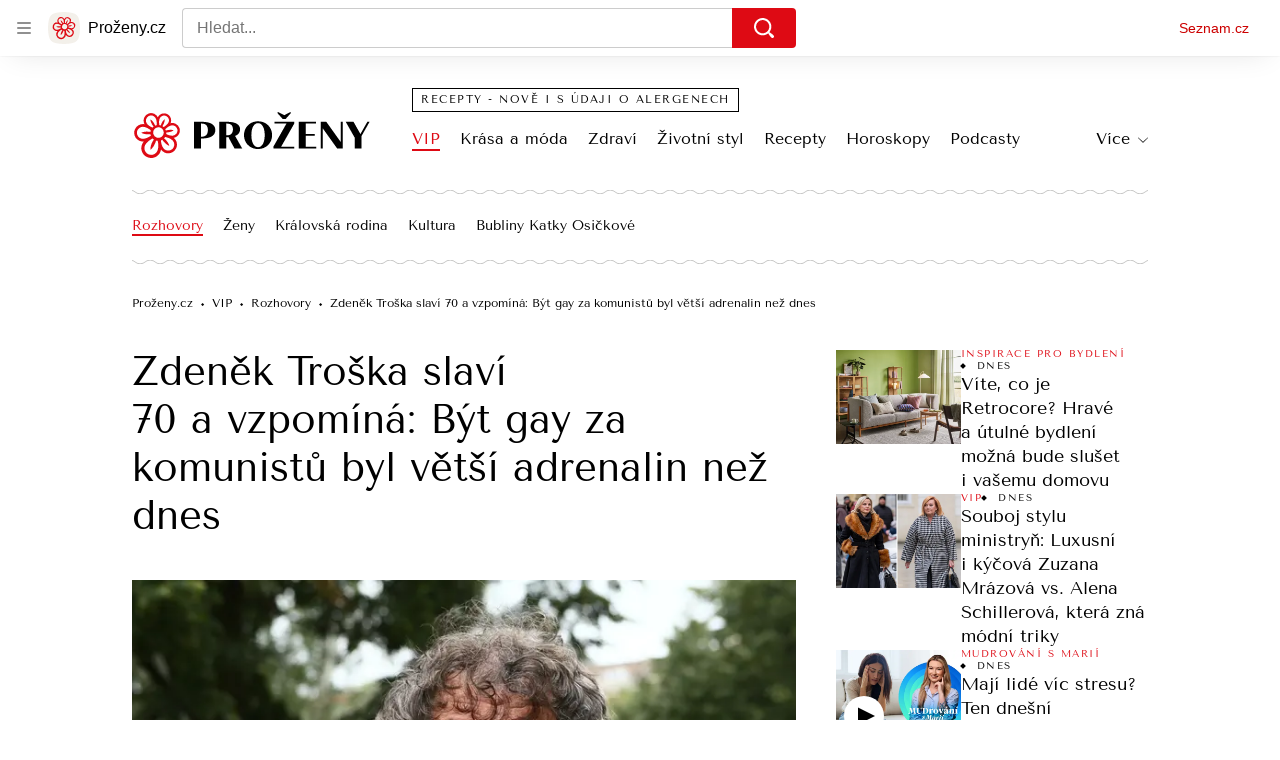

--- FILE ---
content_type: text/html; charset=utf-8
request_url: https://www.prozeny.cz/clanek/zdravi-a-zivotni-styl-rozhovory-zdenek-troska-slavi-70-a-vzpomina-byt-gay-za-komunistu-byl-vetsi-adrenalin-nez-dnes-88399
body_size: 93934
content:
<!doctype html>
<html lang="cs"><head><meta charSet="utf-8"/><meta content="IE=edge" http-equiv="X-UA-Compatible"/><link as="font" crossorigin="anonymous" href="https://d50-a.sdn.cz/d_50/c_static_QN_J/WjHo/martel-700.woff2" rel="preload" type="font/woff2"/><link as="font" crossorigin="anonymous" href="https://d50-a.sdn.cz/d_50/c_static_QN_J/WjHo/martel-regular.woff2" rel="preload" type="font/woff2"/><link as="font" crossorigin="anonymous" href="https://d50-a.sdn.cz/d_50/c_static_QK_G/hbFBu/tenor-sans-regular.woff2" rel="preload" type="font/woff2"/><title>Zdeněk Troška vzpomíná: Filmy, láska i život</title><link data-ima-meta rel="canonical" href="https://www.prozeny.cz/clanek/zdravi-a-zivotni-styl-rozhovory-zdenek-troska-slavi-70-a-vzpomina-byt-gay-za-komunistu-byl-vetsi-adrenalin-nez-dnes-88399" /><link data-ima-meta rel="previewimage" href="https://d50-a.sdn.cz/d_50/c_img_QK_x/N8NDU/zdenek-troska.jpeg?fl=cro,0,93,1800,1012%7Cres,1200,,1%7Cwebp,75" /><meta data-ima-meta name="description" content="Zdeněk Troška je čerstvý sedmdesátník a už je několik let v důchodu. V rozhovoru se svěřil, co zrovna dělá, jak vzpomíná na natáčení a život." /><meta data-ima-meta name="keywords" content="Zdeněk Troška, VIP, Rozhovory, Režisér, Komedie, Pohádka, Helena Růžičková, Karel Gott, Kameňák, Babovřesky, Optimismus, České komedie" /><meta data-ima-meta name="robots" content="index, follow" /><meta data-ima-meta name="viewport" content="width=device-width, initial-scale=1, minimum-scale=1, viewport-fit=cover" /><meta data-ima-meta name="twitter:title" content="Zdeněk Troška slaví 70 a vzpomíná: Být gay za komunistů byl větší adrenalin než dnes - Proženy.cz" /><meta data-ima-meta name="twitter:description" content="Dokáže natočit třeskutou komedii stejně jako romantickou pohádku. Pod jeho taktovkou vznikla legendární trilogie Slunce, seno… i dnes už klasická pohádka O princezně Jasněnce a létajícím ševci. Teď už si režisér Zdeněk Troška užívá zasloužený důchod a dnes je mu rovných 70! Jak se má, proč už netouží po partnerovi a kterou scénu z trilogie mu soudruzi zakázali?" /><meta data-ima-meta name="twitter:card" content="summary_large_image" /><meta data-ima-meta name="twitter:image" content="https://d50-a.sdn.cz/d_50/c_img_QK_x/N8NDU/zdenek-troska.jpeg?fl=cro,0,93,1800,1012%7Cres,1200,,1%7Cwebp,75" /><meta data-ima-meta name="twitter:url" content="https://www.prozeny.cz/clanek/zdravi-a-zivotni-styl-rozhovory-zdenek-troska-slavi-70-a-vzpomina-byt-gay-za-komunistu-byl-vetsi-adrenalin-nez-dnes-88399" /><meta data-ima-meta name="szn:age-restricted-content" content="" /><meta data-ima-meta name="szn:hp-expire" content="2023-06-01T03:00:00.000Z" /><meta data-ima-meta name="szn:galleries-image-link" content="https://api-web.prozeny.cz/v1/galleries-image-link/6465dd49f5ad6c448b178ce9" /><meta data-ima-meta name="szn:permalink" content="www.prozeny.cz/clanek/88399" /><meta data-ima-meta name="szn:discussionDisabled" content="false" /><meta data-ima-meta name="szn:_cls" content="ArticlePublished" /><meta data-ima-meta name="twitter:site" content="@seznam_cz" /><meta data-ima-meta name="szn:image" content="https://d50-a.sdn.cz/d_50/c_img_QK_x/N8NDU/zdenek-troska.jpeg?fl=cro,0,93,1800,1012%7Cres,1200,,1%7Cwebp,75" data-previewtype="common" /><meta data-ima-meta property="og:title" content="Zdeněk Troška slaví 70 a vzpomíná: Být gay za komunistů byl větší adrenalin než dnes - Proženy.cz" /><meta data-ima-meta property="og:description" content="Dokáže natočit třeskutou komedii stejně jako romantickou pohádku. Pod jeho taktovkou vznikla legendární trilogie Slunce, seno… i dnes už klasická pohádka O princezně Jasněnce a létajícím ševci. Teď už si režisér Zdeněk Troška užívá zasloužený důchod a dnes je mu rovných 70! Jak se má, proč už netouží po partnerovi a kterou scénu z trilogie mu soudruzi zakázali?" /><meta data-ima-meta property="og:type" content="website" /><meta data-ima-meta property="og:image" content="https://d50-a.sdn.cz/d_50/c_img_QK_x/N8NDU/zdenek-troska.jpeg?fl=cro,0,93,1800,1012%7Cres,1200,,1%7Cwebp,75" /><meta data-ima-meta property="og:url" content="https://www.prozeny.cz/clanek/zdravi-a-zivotni-styl-rozhovory-zdenek-troska-slavi-70-a-vzpomina-byt-gay-za-komunistu-byl-vetsi-adrenalin-nez-dnes-88399" />
<link crossorigin="anonymous" rel="manifest" href="https://d50-a.sdn.cz/d_50/c_static_gU_F/injBa/site.webmanifest">
<link crossorigin="anonymous" rel="icon" href="https://d50-a.sdn.cz/d_50/c_static_gU_F/injBa/favicon.ico" sizes="32x32">
<link crossorigin="anonymous" rel="icon" href="https://d50-a.sdn.cz/d_50/c_static_gU_F/injBa/favicon.svg" type="image/svg+xml">
<link crossorigin="anonymous" rel="apple-touch-icon" href="https://d50-a.sdn.cz/d_50/c_static_gU_F/injBa/apple-touch-icon.png">
<link rel="preload" href="https://d50-a.sdn.cz/d_50/c_static_QM_B/47lBi/ribbon/prozeny-logo.svg" as="image" type="image/svg+xml">
<link rel="preload" href="https://d50-a.sdn.cz/d_50/c_static_QM_B/47lBi/ribbon/prozeny-icon.svg" as="image" type="image/svg+xml">
<link rel="preconnect" href="https://d94-a.sdn.cz" />
<link rel="preconnect" href="https://d795-a.sdn.cz" />
<link rel="preconnect" href="https://d50-a.sdn.cz" />
<link rel="preconnect" href="https://api-web.prozeny.cz" />
<meta name="seznam-wmt" content=7dRkWWh6pI5GczPvCsEArHdYN9sXrgF0><meta content="#ffffff" name="theme-color"/><link crossorigin="crossorigin" href="https://share.seznam.cz/report/prozeny/web" rel="preconnect"/><link crossorigin="crossorigin" href="https://api-web.prozeny.cz/v1" rel="preconnect"/><link as="style" href="//d50-a.sdn.cz/d_50/c_static_p7_A/nDJ4VEZEqCaOxZVRlFfwJkm/d2bc/static/css/app.d67c8677f51d1053.css" rel="preload" type="text/css" /><link href="//d50-a.sdn.cz/d_50/c_static_p7_A/nDJ4VEZEqCaOxZVRlFfwJkm/d2bc/static/css/app.d67c8677f51d1053.css" rel="stylesheet" onerror="this.onerror=null;this.href='/pro/static/css/app.d67c8677f51d1053.css';" /><script id="ima-revival-settings">(function (root) {
      root.$Debug = false;
      root.$IMA = root.$IMA || {};
      $IMA.SPA = false;
      $IMA.SPAPrefetch = false;
      $IMA.$PublicPath = "//d50-a.sdn.cz/d_50/c_static_p7_A/nDJ4VEZEqCaOxZVRlFfwJkm/d2bc/";
      $IMA.$RequestID = "mkfhq9xn-o2.dbh38i3fd-d776d052-df69-45a9-980d-5e4849f7e590";
      $IMA.$Language = "cs";
      $IMA.$Env = "prod";
      $IMA.$Debug = false;
      $IMA.$Version = "10.1.0";
      $IMA.$App = {"scrambleCss":{"hashTable":[["el","atm","focus","increasing","mol","grey","animate","just","timeline","advert","document","ogm","tpl","page","placeholder"],["button-primary","blind","css-crop","organism-type-wide","timeline-item-content-top","link","label","position-relative","wavy-separator-render-before","overflow","loaded","responsive","placeholder","fill","loader","loader-animation","loader-animation-black","loader-animation-white","layout-responsive","layout-fill","image","loader-center","crossdomain-service","crossdomain-service__icon","text-decorator__style--bold","text-decorator__style--italic","text-decorator__style--subscript","text-decorator__style--superscript","text-decorator__style--underline","accessibility-header","avatar__icon","icon-mask__border","avatar","icon_author-placeholder","icon_author-placeholder--light","facebook-share","facebook-share__icon","icon","info-link","link-icon","lock--unlocked","lock--locked","lock--unavailable","login-restricted","login-restricted__dialog","login-restricted__dialog__button","login-restricted__dialog__icon","login-restricted__dialog__text","video-media-item","video-media-item__player-container","pixel","toggle","visible","toggle--disabled","toggle__switch","toggle__input","tts-info","tts-info__icon","tts-info__login-link","tts-play-btn","tts-play-btn__play-btn","tts-play-btn__pause-btn","tts-play-btn__advert","tts-play-btn__duration","twitter-share","twitter-share__icon","video-expired-poster","video-expired-poster__expire-message-container","video-expired-poster__expire-message-icon","video-expired-poster__expire-message-text","video-loading-poster","video-loading-poster--regression","copyright","merkur-error","merkur-error__text","merkur-error__button","merkur-error__debug","merkur-placeholder","merkur-placeholder__loader","specificity","iframe-player","iframe-player__iframe","avatar-with-lock__lock","avatar-with-lock","lock","content-access-button__disabled","content-access-button__link","dialog-wrapper","info-bubble","info-bubble__inside","info-bubble__icon","info-bubble__text","discussion-link","discussion-link__icon","info-paragraph","info-paragraph__icon","screen-reader","text-placeholder","text-placeholder--big","text-placeholder--medium","text-placeholder--small","text-placeholder--w-100-p","text-placeholder--w-80-p","text-placeholder--w-60-p","text-placeholder--w-40-p","text-placeholder--w-15-p","image-placeholder--rounded-corners","image-placeholder--circular","social-link-icon","seznam-like-button","seznam-discussion-link","seznam-discussion-link__icon","seznam-discussion-link__count","seznam-subscribe-button","expand-button","expand-button-link","headline-h1","headline-h2","headline-h3","headline-h4","headline-h5","media-item-image","media-item-image-overlay-button","media-item-image-overlay-text","media-item-image-overlay-button-highlight","media-item-image-events","paragraph","image-placeholder--color-dark","image-placeholder--color-medium","image-placeholder--color-light","text-placeholder--color-dark","text-placeholder--color-medium","text-placeholder--color-light","social-link","social-link-text","allergen-info","allergen-info__circle","allergen-info__number","allergen-info__name","allergen-info--highlighted","common-input","common-input__input","common-input__content","common-input__unit","common-input--valid","common-input--invalid","common-input--typing","icon-label","icon-label__icon","icon-label__text","icon-label__value","icon-label__title","ingredients-list","ingredients-list__item","ingredients-list__allergen-tooltip","input-invalid-description","input-label","input-label__label","input-label__input-content","input-label__label-field","more-items-link","more-items-link--prev","more-items-link--next","radio-input__field","calculator__radio-input","radio-input__input","radio-input__label","radio-input--valid","radio-input--invalid","radio-input","radio-input__invalid-description","select","select__feedback","select__feedback--valid","select__feedback--invalid","select__feedback--typing","select__select","select__select--empty","select__content","select__dropdown-icon","select__dropdown-icon--open","select__option","select__option--active","select__input","select__datalist","select__datalist--open","select__valid-icon","select__invalid-description","timeline-item-info","timeline-item-info__section","timeline-item-info__date-with-separator","tooltip","tooltip_content","tooltip_content--default","tooltip_content__visible","icon--custom-color","icon-social-facebook__icon-circle","icon-social-facebook__icon-logo","advert-content","advert-container","advert","gambling-warning","gambling-warning__icon","gambling-warning__text","native-advert-wrapper","rich-content--for-article","banner__link","banner__commercial-title","banner__tag","banner__tag-title","banner__caption-text","banner__caption-author","embed","embed__accessibility","embed__accessibility--bottom","embed--fixed-height","iframe","figure__caption--hidden","figure__caption-author","figure__paid-content","figure","xpc-product","xpc-product__inactive-product","xpc-product_active-product-info__prompt-text","xpc-product_active-product-info__teaser","xpc-product_active-product-info__login-link","xpc-product_active-product-info__title","content-access-button","gallery__preview-main-image","gallery__preview-bar","gallery__preview-image","gallery__preview-image-last","gallery__preview-background","gallery__preview-foreground","gallery__preview-rest-container","gallery__preview-rest","gallery__preview-rest-icon","gallery__image-link","gallery__image-container","gallery__images-container","gallery__advert-container","gallery__expanded-container","figure__media","link-box","link-box__link","link-box__icon","link-box__text","list","li","list-ol","login-restriction-wrapper","login-restriction-wrapper__cover","login-restriction-wrapper__dialog","login-restriction-wrapper__text","login-restriction-wrapper__button","podcast-embed","podcast-embed_placeholder","podcast-embed_placeholder__header","podcast-embed_placeholder__image","podcast-embed_placeholder__play-button","poll__answer","poll__answer-text","poll__answer-result","poll__answer-percent","poll__login","poll__login-link","poll__login-icon","poll__progress-bar","poll__progress-bar-container","poll__progress-bar-block","poll__progress-bar-hundred","poll__progress-bar-thirty","poll__progress-bar-ten","poll__progress-bar-five","poll__progress-bar-one","poll__progress-bar-point-three","poll__progress-bar-point-one","poll--disabled","quiz__question","quiz__question__title","quiz__submit-wrapper","quiz__submit-button","quiz__evaluation","quiz__evaluation__title","quiz__evaluation__description","quiz__evaluation__image","quiz__evaluation__share-buttons","quiz","quiz__form--evaluated","quiz-answer__title","quiz__question__title-image","quiz-answer","quiz-answer__label","quiz-answer__radiowrapper","icon__article-molecules-radio-button","icon__article-molecules-radio-button__dot","icon__article-molecules-radio-button__border","quiz-answer__textwrapper","quiz-answer__description","quiz-answer__text-image","quiz-answer__answer-icon","icon__article-molecules-check","quiz-answer--answered","quiz-answer--correct","quiz-answer--incorrect","show-all-button","show-all-button__button","static-content__iframe-container","table","table__table","table__cell--bold","table__cell--underline","table__cell--italic","table__cell--text-left","table__cell--text-center","table__cell--text-right","video-gallery__button","video-gallery__count","video-gallery__media-image-container","video-gallery__media-image-container--selected","video-gallery__media-label","video-gallery__media-title","video-gallery__media-source","video-gallery__scroll","video-gallery__thumb","video-gallery__thumb--selected","video-gallery__media-image","video-gallery__thumbs","video-gallery__thumbs-container","video-gallery__time","video-gallery__title","video-gallery__arrow","video-gallery__scroll--next","author_content","author_content__info-wrapper","author_content--indented","author_photos","author_photos__photo","author_subscribe-btn-modal","author_subscribe-btn-modal__btn","author_subscribe-btn-modal__icon","author_subscribe-btn-modal__modal","author-badge","author-badge__name","author-badge__photo","author-badge__role","scroll-box","scroll-box__list","scroll-box__children-wrapper","scroll-box__button","scroll-box__button--hide-on-mobile","scroll-box__button--hidden","scroll-box__button--next","scroll-box__button--prev","scroll-box__button-arrow","scroll-box__button-gradient","scroll-box__button-gradient--next","scroll-box__button-gradient--prev","seznam-recommends-item","seznam-recommends-item__link","seznam-recommends-item__text-box","seznam-recommends-item__title","seznam-recommends-item__image","seznam-recommends-item__image-sizer","seznam-recommends-item__service-name","seznam-recommends-item__additional-type","seznam-recommends-item__label--is-advert","seznam-recommends-item__label--is-service","seznam-recommends-item__label-link","donate-button","donate-button__icon","donate-promo","donate-promo__icon","donate-promo__content","donate-promo__text","dropdown-list","dropdown-list_option-item","dropdown-list_option-item__link","dropdown-list_options-wrapper","collapsible","collapsible__summary","collapsible__icon","","epub-dialog","epub-dialog__content","epub-dialog__headline","epub-dialog__icon","epub-dialog__close","epub-dialog__button","headline","kindle-email-form","kindle-email-form__input","kindle-email-form__input--invalid","kindle-email-form__invalid","kindle-email-form__button","lightbox","lightbox__list","lightbox__list-image","lightbox__caption","lightbox__caption--hidden","lightbox__caption-text","lightbox__caption-author","lightbox__controls","lightbox__controls-text","lightbox__controls-button","lightbox__controls-button--hidden","lightbox__controls-button--previous","lightbox__controls-button--next","lightbox__item-image","carousel","carousel__panel","carousel__item","carousel__item-wrapper","carousel__container","carousel__container--moving","carousel__controls","carousel__controls--hidden","carousel__controls-prev","carousel__controls-next","carousel__item-title","carousel__dot-navigation","carousel__dot-navigation-item","carousel__dot-navigation-item--active","carousel__slide-counter","lock-label","paid-dialog-content","paid-dialog-content__icon","login-wall-dialog-content","login-wall-dialog-content__icon","login-wall-dialog-content__title","login-wall-dialog-content__register","login-wall-dialog-content__register-link","restricted-content-dialog","restricted-content-dialog--align-to-top","restricted-content-dialog--align-to-bottom","restricted-content-dialog--fix-to-window","restricted-content-dialog--static","restricted-content","xpc-product_active-product-info__author","xpc-product_active-product-info__description","xpc-product_active-product-info__unlocked","xpc-product_active-product-info__unlocked-icon","xpc-product_active-product-info__unlocked-text","xpc-product__loader-teaser","social-share-buttons","social-share-buttons__share-button","icon__atoms-facebook","icon__atoms-twitter","epub-button","epub-button__icon","epub-button__button","epub-button__dropdown","dropdown-list__option","dropdown-list__option-link","dropdown-list--open","epub-button__shade","social-share-popover","social-share-popover__icon","social-share-popover__button","social-share-popover__dropdown","shared-timeline__title","shared-timeline__articles-wrapper","shared-timeline-item__link","shared-timeline-item__media","shared-timeline-item__title","shared-timeline-item__bottom-gradient","subscription-placeholder","subscription-placeholder__headline","subscription-placeholder__headline--no-image","subscription-placeholder__picture","subscription-placeholder__login","edit-link","assign-email","assign-email__button","assign-email__diff-acc-prompt","restriction-wrapper","restriction-wrapper__embed-cover","facebook-post","tiktok-post__wrapper","banner__media","banner__caption","banner","media-item-image-caption","figure__caption","figure__caption-text","infobox","infobox__title","list-ul","poll__question","poll__votes-count","poll","quiz__encouragement-to-submit","quiz__evaluation__results","icon-social-facebook","media-item-image-caption-text","media-item-image-caption-box","increasing-specificity","table__cell","table__cell--predefined-style-0","table__body","quote","quote__quote","quote__footer","quote__author","author_photo","icon__author-placeholder","icon__author-placeholder--light","author_names","error-content","error-content__content","error-content__icon","error-content__title","error-content__button","error-content__footer","menu","menu__list","menu_item-link","menu_item--active","menu_item-link__icon","footer-items_list-item","footer-items_list-item__link","footer-items__list","shared-timeline","with-animated-borders__wrapper","with-animated-borders","allergens-multiselect","allergens-multiselect__button","alphabetical-list","alphabetical-list_items-by-letter","alphabetical-list_items-by-letter__letter","alphabetical-list_items-by-letter__no-results","alphabetical-list_items-by-letter__items","alphabetical-list_items-by-letter__item","alphabetical-list_items-by-letter__item-link","alphabetical-list_alphabet_alphabet-item","alphabetical-list_alphabet_alphabet-item__link","alphabetical-list_alphabet_alphabet-item__link--active","alphabetical-list_alphabet__list","alphabetical-list__wavy-separator","alphabetical-list__content","birthday-select","birthday-select__input-select","birthday-select__select","birthday-select__select-label","calculator","calculator-wrapper","calculator-wrapper__title","calculator-wrapper__subtitle","calculator-wrapper__perex","crossdomain-document-link","item__media","item__content-title","crossdomain-document-link__service","document-links","item-wrapper","foods-table__legend","foods-table__legend-item","foods-table__legend-source","foods-table__sort-title","foods-table__arrow-icon","foods-table__expand-button-wrapper","foods-table","table__cell--predefined-style-102","table__cell--predefined-style-103","table__cell--predefined-style-101","footer","footer__links","footer__social-links-text","footer__social-links","footer__social-link","footer__copyright","footer__copyright-text","your-horoscope","your-horoscope__image-wrapper","your-horoscope__image","your-horoscope__title","your-horoscope__title-link","your-horoscope__perex","your-horoscope__day","your-horoscope__section","your-horoscope__month","your-horoscope__form","your-horoscope__text-box","your-horoscope__form_text","your-horoscope__controls-change","your-horoscope__controls","your-horoscope__select_container","your-horoscope__select_dropdown","your-horoscope__form_empty","your-horoscope__form_invalid","your-horoscope__plain_button","your-horoscope__submit-button-wrapper","your-horoscope__submit_button","your-horoscope__change_button","link-card__top--common","link-card__top--ebox","link-card__headline--common","link-card__headline--ebox","link-card__global-link","link-card__global-link-icon","link-card--next-to-sidebar","link-card__items","link-card--whole-page-wide","link-label","link-label--dark","link-label--light","link-label--uppercase","medical-field-tags__items","medical-field-tags__item","medical-field-tags","our-doctors","our-doctors__map","our-doctors__map-img","our-doctors__map-img-ebox","our-doctors__mapy-com-logo","our-doctors__arrow-icon","our-doctors__wrapper","our-doctors__description","our-doctors__description-ebox","our-doctors__wrapper-ebox","our-doctors__links","our-doctors__cities","our-doctors__search-bar","search-bar_input","search-bar__mobile-wrapper","poll-wrapper","poll-wrapper__title","rating","rating__avg","rating__count","rating__star-icon","rating__star-icon--hidden","rating__star-icon--visible-full","rating__star-icon--visible-half","icon__recipe-rating-star-half-1","icon__recipe-rating-star-half-2","rating__star-icon--hover","rating__star-icon--active","rating__stars","rating__stars--vote-allowed","rich-content","gallery","instagram-post","merkur-widget","search-bar_primary-suggestion-item__image","search-bar_primary-suggestion-item__headline","search-bar_primary-suggestion-item__video","search-bar_primary-suggestion-item","search-bar_more-results-button--active","search-bar_primary-suggestion--leaflet","search-bar_primary-suggestion--doctor","search-bar_primary-suggestion--article","search-bar_primary-suggestion--active","search-bar_primary-suggestion__doctor-item","search-bar_primary-suggestion__doctor-address","search-bar","search-bar__wrapper","search-bar__input","search-bar__search-icon","search-bar__erase-button","search-bar__erase-button--hidden","search-bar__erase-button-icon","search-bar__suggestions","search-bar__primary-suggestions","search-bar__secondary-suggestions","search-bar__secondary-suggestion","search-bar__close-button","search-bar__close-button-icon","search-bar--opened","search-bar--with-suggestions","search-bar__mobile-wrapper-overflow","search-bar__search-header","search-bar--closed","search-bar_secondary-suggestion--active","search-bar_secondary-suggestion","service-logo","step","step__bullet","item__image-wrapper","item","timeline-advert--inarticle","wrapper__video","item__content","trending-queries","trending-queries__label","trending-queries__placeholder","trending-queries_list","trending-queries_list__item","with-animated-borders--vertical","with-animated-borders--horizontal","calculator-chart__desktop-graph","calculator-chart__mobile-left-axis","calculator-chart__mobile-first-row","calculator-chart__mobile-graph-wrapper","calculator-chart__mobile-graph","calculator-chart__mobile-right-axis","calculator-chart__mobile-bottom-axis-label","calculator-chart--mobile","calculator-chart--desktop","calculator-child-bmi__table-title","calculator-child-bmi__table-comment","calculator-child-height-age__table-title","calculator-child-height-age__table-comment","calculator-child-weight-to-height__table-title","calculator-child-weight-to-height__table-comment","calculator-form","calculator-form__fields","calculator-form__submit-button","calculator-form__submit-buttonsubmit-button","calculator-form__submit-button--danger","calculator-form__submit-button--warning","calculator-form__submit-button--normal","calculator-form__result-row","calculator-form__input-label-birthday-select","select__select-container","calculator-result__value","calculator-result__main-row","calculator-result--danger","calculator-result--warning","calculator-result--good","calculator-graphical-result","calculator-graphical-result__title","calculator-graphical-result__body","calculator-graphical-result__el-wavy-separator","calculator-table","calculator-table__table","calculator-table__table-cell","calculator-table__table-cell--yellow-dark","calculator-table__table-cell--yellow-light","calculator-table__table-head","calculator-table__table-body--yellow","calculator-table__table-row","calculator-table__graph-description","calculator-waist-diameter__notice","link-card-item-basic","link-card-item-basic__headline-text","link-card-item-basic__top","link-card-item-basic__headline","link-card-item-basic__subtitle","link-card-item-basic__icon","link-card-item-basic__icon--in-corner","link-card-item-basic__label-wrapper","link-card-item-basic__label","link-card-item-basic__description","link-card-item-basic__description--smaller","link-card-item-basic--next-to-sidebar","link-card-item-basic__top--description-smaller","link-card-item-basic--whole-page-wide","link-card-item-calculator","link-card-item-calculator__action-label","link-card-item-calculator__top","link-card-item-calculator__icon-wrapper","link-card-item-calculator__headline","link-card-item-calculator__description","link-card-item-calculator--next-to-sidebar","link-card-item-calculator--whole-page-wide","aria-live","advert-layout","advert-sticky","advert-skyscraper","advert-sponsor","advert-really-sticky","advert-not-available","advert-align-to-top","advert-align-to-bottom","advert-fix-to-window","royalty-sidebar","advert-adaptable","advert-repeating","branding-static-advert","branding-static-advert-sklik","advert-leaderboard","advert-branding","branding-sizer--auto","date-of-publication","date-of-publication__item","document-summary","document-summary__ai-model","document-summary__first-line","document-summary__info","document-summary__info-icon","document-summary__title","text-to-speech","text-to-speech--active","text-to-speech__width-container","text-to-speech__close-button","article-author","article-author__authors-labels","article-author__info-paragraph","article-author__","article-author__button-slot-before","article-author__button-slot-after","article-author__social-wrapper","article-author__tts-wrapper","author--multiple-authors","article-author-header","article-author-header--two-rows","article-author-header--large-author","article-author-header__top","article-author-header__top--column","article-author-header__top--row","article-author-header__top--multiple-authors","article-author-header__authors-labels","article-author-header__labels","article-author-header__button-slot-before","article-author-header__button-slot-after","article-author-header__social-wrapper","article-author-header__tts-wrapper","article-author-header__avatar","article-author-header__name","article-author-header__role","article-author-header__large-authors-labels","author-box","author-box__photo","author-box__actions","author-box__name","author-box__social-links","author-box__social-link","author-box__paragraph","author-box__role","author-box__bio","author-box__right-top-container","author-box__right-container","icon_author-placeholder--dark","author-box__photo-with-border","icon-mask","authors-directory_author-breadcrumbs","authors-directory_author-breadcrumbs__title","authors-directory_author-breadcrumbs__letter","authors-directory_author-breadcrumbs__letter--link","authors-directory_author-breadcrumbs__letter--active","authors-directory","authors-directory__list","advertorial-disclaimer","tertiary-section-menu__sections-list","tertiary-section-menu__section","breadcrumb-navigation","breadcrumb-navigation__link","seznam-recommends__content","native-advert","seznam-recommends__item","external-menu_seo-footer","external-menu_seo-footer__seznam-logo","external-menu_seo-footer__group","external-menu_seo-footer__item","external-menu_seo-footer__link","external-menu_seo-footer__list","external-menu_seo-footer__logo","external-menu_seo-footer__separator","external-menu_seo-footer__title","external-menu_seo-footer__group--additional","headline--left","headline--center","headline--right","debug","author-xpc-products__section-title","share-bar","share-bar__bubble","share-bar__bubble--without-like-button","share-bar__like","share-bar__discussion","share-bar__left","share-bar__right","share-bar__share","share-bar__share-buttons","share-bar__text","share-bar__text--hidden-on-mobile","subscribe","subscribe__button","subscribe-info","szn-discussion","related-tags__title","related-tags__item","related-tags__tag","leaderboard-timeline","shared-timeline__article","shared-timeline__item-placeholder","skyscraper-timeline","age-restriction-dialog","age-restriction-dialog__wrapper","age-restriction-dialog__arrow","age-restriction-dialog__body","age-restriction-dialog__body--storybook","age-restriction-dialog__content","age-restriction-dialog__logo","age-restriction-dialog__title","age-restriction-dialog_login-link","age-restriction-dialog_login-link__info","age-restriction-dialog_login-link__info-link","wake-lock-button--disabled","wake-lock-button__label","branding-layout","branding-loader","branding-sizer","branding-advert-code-iframe","branding-advert-creative","branding-advert-creative-background","branding-advert-iframe","branding-advert-iframe-2000","branding-page-content","branding-is-branding-shown","branding-narrow","branding__paw-container","advert-mobile-square","advert-mobile-square-inscreen","advert-mobile-square-640","article-content","section","article-perex","content","date-of-publication__updated","szn-premium","szn-premium__icon--placeholder","szn-premium__text--placeholder","szn-premium__text__description","main-media","tertiary-section-menu","tertiary-section-menu__section-link","tertiary-section-menu__section--active","top-story","external-menu_seo-footer__container","info-box","related-tags","branding","article-header","article-backlink__link","article-backlink__link-icon","daily-horoscope_card-item","daily-horoscope_card-item__top","daily-horoscope_card-item__left","daily-horoscope_card-item__section","daily-horoscope_card-item__image","daily-horoscope_card-item__perex","daily-horoscope--only-one","zodiac-sign","daily-horoscope__title","daily-horoscope","daily-horoscope__container","daily-horoscope__placeholder","daily-horoscope__article-cell","difficulty__container","external-menu_header","external-menu_header__first-row-wrapper","external-menu_header__second-row-wrapper","external-menu_header__third-row-wrapper","external-menu_header__tag-row-wrapper--show-always","external-menu_header__second-row-wrapper--show-always","external-menu_header__third-row-wrapper--show-always","external-menu_header__tag-row","external-menu_header__first-row-menu","external-menu_header__second-row-wrapper--with-icons","external-menu_header__first-row","external-menu_header__second-row","external-menu_header__second-row-menu","external-menu_header__second-row-menu--with-icons","external-menu_header__logo","external-menu_header__dropdown-list-icon","external-menu_header__dropdown-list","external-menu_header__third-row","menu_item","external-menu_header__second-row-menu--with-icons-all-active","external-menu_header__tag-row-menu","external-menu_header__third-row-menu","e-box--fiveArticles","e-box_top-article","e-box--horoscope","e-box--ourDoctors","e-box_top-article__container","e-box_top-article__text-box","e-box_top-article__headline","e-box_top-article__headline-link","e-box_top-article__image","e-box_top-article--video","e-box_content__articles-container","e-box_placeholders__articles-container","e-box_content__top-article","e-box_placeholders__top-article","e-box_content__articles","e-box_placeholders__articles","e-box_content__article-cell","e-box_placeholders__article-cell","e-box_content__article-cell-first-article","e-box_placeholders__article-cell-first-article","wrapper","e-box--threeArticles","e-box_header","e-box_header__main-title","e-box_header__title","e-box_header__first-row-menu","e-box_header__dropdown-list","e-box_header__dropdown-list-icon","e-box__dropdown-list-icon","food-category-detail__menu","food-category-detail__menu-item","food-category-detail","food-detail__content","food-detail","food-search__headline","medicaments","medicaments__title","medicaments__list","leaflet-original-titles","leaflet-original-titles__introductory-text","leaflet-original-titles__substance-text","recipe-ingredients_dishes-count","recipe-ingredients_dishes-count__setter","recipe-ingredients_dishes-count__title","recipe-ingredients_dishes-count__text","recipe-ingredients_dishes-count__icon","recipe-ingredients_dishes-count__icon-plus","recipe-ingredients_dishes-count__icon-minus","recipe-ingredients__list-container","recipe-ingredients__list","recipe-ingredients__allergens-title","recipe-ingredients__allergens-list","recipe-ingredients__list-title","recipe-ingredients__disclaimer","related-documents__headline","related-documents__container","related-documents","search-bar__search-bar","search-feed__results","search-feed__results-standard","search-feed__results-item","search-feed__results-item-article","search-feed__results-item-leaflet","search-feed__headline","search-feed__result-topics","search-feed__result-topic","search-feed__expand-button-wrapper","search-feed","tag-meta","table__cell--predefined-style-20","timeline","timeline_expand","timeline--maxFourColumns","external-menu_pregnancy","external-menu_pregnancy__trimesters","external-menu_pregnancy__weeks","king-container","king-content","king-sidebar","king-sidebar-container","king-middle-container","royalty-main","royalty-layout","royalty-vendor-bottom","royalty-wideHeader","royalty-header","royalty-footer","king-","king-top-content","king-middle-content","king-bottom-content","royalty-","royalty-bottom","royalty-branding"]]},"features":{"allowedABTests":true,"allowedPerformanceObserver":true,"discussionLide":true,"noIndex":false,"isWebPSupported":true,"isAvifSupported":false},"externalApiUrl":"https://api-web.prozeny.cz/v1","sdnStaticRootUrl":"//d50-a.sdn.cz/d_50/c_static_p7_A/nDJ4VEZEqCaOxZVRlFfwJkm/d2bc/static","sznApiConfigs":{"currentEnv":[{"name":"zpravy","externalUrl":"https://api-web.seznamzpravy.cz/v1","apiExternalUrl":"https://api-external.seznamzpravy.cz/v1"},{"name":"novinky","externalUrl":"https://api-web.novinky.cz/v1","apiExternalUrl":"https://api-external.novinky.cz/v1"},{"name":"pocasi","externalUrl":"https://api-web.pocasi.seznam.cz/v1"},{"name":"xfeed","externalUrl":"https://api-web.clanky.seznam.cz/v1","apiExternalUrl":"https://api-external.clanky.seznam.cz/v1"},{"name":"super","externalUrl":"https://api-web.super.cz/v1","apiExternalUrl":"https://api-external.super.cz/v1"},{"name":"prozeny","externalUrl":"https://api-web.prozeny.cz/v1","apiExternalUrl":"https://api-external.prozeny.cz/v1"},{"name":"garaz","externalUrl":"https://api-web.garaz.cz/v1","apiExternalUrl":"https://api-external.garaz.cz/v1"},{"name":"sport","externalUrl":"https://api-web.sport.cz/v1","apiExternalUrl":"https://api-external.sport.cz/v1"},{"name":"blogy","externalUrl":"https://api-web.medium.seznam.cz/v1","apiExternalUrl":"https://api-external.medium.seznam.cz/v1"},{"name":"campus","externalUrl":"https://api-web.campus.seznamzpravy.cz/v1"},{"name":"seoApi","externalUrl":"https://share.seznam.cz/seoapi/public"},{"name":"xpc","externalUrl":"https://share.seznam.cz/xpc/v1/api/public"}],"prod":[{"name":"zpravy","externalUrl":"https://api-web.seznamzpravy.cz/v1","apiExternalUrl":"https://api-external.seznamzpravy.cz/v1"},{"name":"novinky","externalUrl":"https://api-web.novinky.cz/v1","apiExternalUrl":"https://api-external.novinky.cz/v1"},{"name":"pocasi","externalUrl":"https://api-web.pocasi.seznam.cz/v1"},{"name":"xfeed","externalUrl":"https://api-web.clanky.seznam.cz/v1","apiExternalUrl":"https://api-external.clanky.seznam.cz/v1"},{"name":"super","externalUrl":"https://api-web.super.cz/v1","apiExternalUrl":"https://api-external.super.cz/v1"},{"name":"prozeny","externalUrl":"https://api-web.prozeny.cz/v1","apiExternalUrl":"https://api-external.prozeny.cz/v1"},{"name":"garaz","externalUrl":"https://api-web.garaz.cz/v1","apiExternalUrl":"https://api-external.garaz.cz/v1"},{"name":"sport","externalUrl":"https://api-web.sport.cz/v1","apiExternalUrl":"https://api-external.sport.cz/v1"},{"name":"blogy","externalUrl":"https://api-web.medium.seznam.cz/v1","apiExternalUrl":"https://api-external.medium.seznam.cz/v1"},{"name":"campus","externalUrl":"https://api-web.campus.seznamzpravy.cz/v1"},{"name":"seoApi","externalUrl":"https://share.seznam.cz/seoapi/public"},{"name":"xpc","externalUrl":"https://share.seznam.cz/xpc/v1/api/public"}]},"userFlags":{"sbr":false}};
      $IMA.$Protocol = "https:";
      $IMA.$Host = "www.prozeny.cz";
      $IMA.$Root = "";
      $IMA.$LanguagePartPath = "";
    })(typeof window !== 'undefined' && window !== null ? window : global);
    </script>
    <script>
      window.$IMA = window.$IMA || {};
      window.$IMA.Runner = {
        onError: function (error) {
          if (window.$Debug) {
            if (window.__IMA_HMR && window.__IMA_HMR.emitter) {
              window.__IMA_HMR.emitter.emit('error', { error: error });
            } else {
              console.error(error);
            }
          }

          fetch('https://share.seznam.cz/report/prozeny/web', {
            method: 'POST',
            headers: {
              'Content-Type': 'application/json'
            },
            body: JSON.stringify({
              $type: 'error:runner',
              referrer: document.referrer,
              url: location.href,
              params: {},
              name: error.name,
              message: error.message,
              stack: error.stack
            })
          });
        },
        onUnsupported: function () {
          fetch('https://share.seznam.cz/report/prozeny/web', {
            method: 'POST',
            headers: {
              'Content-Type': 'application/json'
            },
            body: JSON.stringify({
              $type: 'client:legacy',
              unsupported: true
            })
          });
        },
      };

      if (!window.fetch) {
        window.$IMA.Runner.scripts = ['https://d50-a.sdn.cz/d_50/c_static_gZ_D/fRbG8/js/fetch-polyfill.js'];
      }
    </script>
    <script id="ima-runner">var e;(e="undefined"!=typeof window&&null!==window?window:global).$IMA=e.$IMA||{},e.$IMA.Runner=function(e){for(var r=Object(e),t=1;t<arguments.length;t++){var n=arguments[t];if(null!=n)for(var o in n)Object.prototype.hasOwnProperty.call(n,o)&&(r[o]=n[o])}return r}({isEsVersion:!1,scriptResources:JSON.parse("{\"scripts\":[[\"//d50-a.sdn.cz/d_50/c_static_p7_A/nDJ4VEZEqCaOxZVRlFfwJkm/d2bc/static/js/app.bundle.58c5545655edd54d.js\",{\"async\":\"\",\"crossorigin\":\"anonymous\",\"fallback\":\"/pro/static/js/app.bundle.58c5545655edd54d.js\"}],[\"//d50-a.sdn.cz/d_50/c_static_p7_A/nDJ4VEZEqCaOxZVRlFfwJkm/d2bc/static/js/locale/cs.41f5ee5649536d94.js\",{\"async\":\"\",\"crossorigin\":\"anonymous\",\"fallback\":\"/pro/static/js/locale/cs.41f5ee5649536d94.js\"}]],\"esScripts\":[[\"//d50-a.sdn.cz/d_50/c_static_p7_A/nDJ4VEZEqCaOxZVRlFfwJkm/d2bc/static/js.es/app.bundle.573080058ae6b890.js\",{\"async\":\"\",\"crossorigin\":\"anonymous\",\"fallback\":\"/pro/static/js.es/app.bundle.573080058ae6b890.js\"}],[\"//d50-a.sdn.cz/d_50/c_static_p7_A/nDJ4VEZEqCaOxZVRlFfwJkm/d2bc/static/js.es/locale/cs.f67ef1b1a8446af2.js\",{\"async\":\"\",\"crossorigin\":\"anonymous\",\"fallback\":\"/pro/static/js.es/locale/cs.f67ef1b1a8446af2.js\"}]]}"),scripts:[],loadedScripts:[],testScripts:{scripts:['return typeof AbortController !== "undefined"',"return (() => { const o = { t: 1 }; return { ...o }; })() && (async () => ({}))() && !!Object.values"],esScripts:['return typeof Promise.withResolvers === "function"','return typeof Object.groupBy === "function"']},initScripts:function(){var r=e.$IMA.Runner,t=e.document.head;function n(e){try{return!!Function(e)()}catch(e){return!1}}if(r.scriptResources.esScripts&&r.testScripts.esScripts.every(n))r.isEsVersion=!0,Array.prototype.push.apply(r.scripts,r.scriptResources.esScripts);else{if(!(r.scriptResources.scripts&&r.testScripts.scripts.every(n)))return r.onUnsupported();Array.prototype.push.apply(r.scripts,r.scriptResources.scripts)}Array.isArray(r.scripts)&&r.scripts.forEach(function n(o){var a=e.document.createElement("script");if("string"==typeof o)a.src=o;else{var i=o[0],u=o[1];a.src=i,Object.keys(u).forEach(function(e){"fallback"===e&&u.fallback?a.onerror=function(){var e={};Object.keys(u).forEach(function(r){"fallback"!==r&&(e[r]=u[r])}),n([u.fallback,e])}:a.setAttribute(e,u[e])})}a.onload=function(){r.onLoad(o)},t.appendChild(a)})},run:function(){var r=e.$IMA.Runner;try{r.isEsVersion?Function(`/******/ (() => { // webpackBootstrap
/******/ 	"use strict";
/******/ 	var __webpack_modules__ = ({});
/************************************************************************/
/******/ 	// The module cache
/******/ 	var __webpack_module_cache__ = {};
/******/ 	
/******/ 	// The require function
/******/ 	function __webpack_require__(moduleId) {
/******/ 		// Check if module is in cache
/******/ 		var cachedModule = __webpack_module_cache__[moduleId];
/******/ 		if (cachedModule !== undefined) {
/******/ 			return cachedModule.exports;
/******/ 		}
/******/ 		// Create a new module (and put it into the cache)
/******/ 		var module = __webpack_module_cache__[moduleId] = {
/******/ 			id: moduleId,
/******/ 			loaded: false,
/******/ 			exports: {}
/******/ 		};
/******/ 	
/******/ 		// Execute the module function
/******/ 		__webpack_modules__[moduleId].call(module.exports, module, module.exports, __webpack_require__);
/******/ 	
/******/ 		// Flag the module as loaded
/******/ 		module.loaded = true;
/******/ 	
/******/ 		// Return the exports of the module
/******/ 		return module.exports;
/******/ 	}
/******/ 	
/******/ 	// expose the modules object (__webpack_modules__)
/******/ 	__webpack_require__.m = __webpack_modules__;
/******/ 	
/************************************************************************/
/******/ 	/* webpack/runtime/chunk loaded */
/******/ 	(() => {
/******/ 		var deferred = [];
/******/ 		__webpack_require__.O = (result, chunkIds, fn, priority) => {
/******/ 			if(chunkIds) {
/******/ 				priority = priority || 0;
/******/ 				for(var i = deferred.length; i > 0 && deferred[i - 1][2] > priority; i--) deferred[i] = deferred[i - 1];
/******/ 				deferred[i] = [chunkIds, fn, priority];
/******/ 				return;
/******/ 			}
/******/ 			var notFulfilled = Infinity;
/******/ 			for (var i = 0; i < deferred.length; i++) {
/******/ 				var [chunkIds, fn, priority] = deferred[i];
/******/ 				var fulfilled = true;
/******/ 				for (var j = 0; j < chunkIds.length; j++) {
/******/ 					if ((priority & 1 === 0 || notFulfilled >= priority) && Object.keys(__webpack_require__.O).every((key) => (__webpack_require__.O[key](chunkIds[j])))) {
/******/ 						chunkIds.splice(j--, 1);
/******/ 					} else {
/******/ 						fulfilled = false;
/******/ 						if(priority < notFulfilled) notFulfilled = priority;
/******/ 					}
/******/ 				}
/******/ 				if(fulfilled) {
/******/ 					deferred.splice(i--, 1)
/******/ 					var r = fn();
/******/ 					if (r !== undefined) result = r;
/******/ 				}
/******/ 			}
/******/ 			return result;
/******/ 		};
/******/ 	})();
/******/ 	
/******/ 	/* webpack/runtime/compat get default export */
/******/ 	(() => {
/******/ 		// getDefaultExport function for compatibility with non-harmony modules
/******/ 		__webpack_require__.n = (module) => {
/******/ 			var getter = module && module.__esModule ?
/******/ 				() => (module['default']) :
/******/ 				() => (module);
/******/ 			__webpack_require__.d(getter, { a: getter });
/******/ 			return getter;
/******/ 		};
/******/ 	})();
/******/ 	
/******/ 	/* webpack/runtime/create fake namespace object */
/******/ 	(() => {
/******/ 		var getProto = Object.getPrototypeOf ? (obj) => (Object.getPrototypeOf(obj)) : (obj) => (obj.__proto__);
/******/ 		var leafPrototypes;
/******/ 		// create a fake namespace object
/******/ 		// mode & 1: value is a module id, require it
/******/ 		// mode & 2: merge all properties of value into the ns
/******/ 		// mode & 4: return value when already ns object
/******/ 		// mode & 16: return value when it's Promise-like
/******/ 		// mode & 8|1: behave like require
/******/ 		__webpack_require__.t = function(value, mode) {
/******/ 			if(mode & 1) value = this(value);
/******/ 			if(mode & 8) return value;
/******/ 			if(typeof value === 'object' && value) {
/******/ 				if((mode & 4) && value.__esModule) return value;
/******/ 				if((mode & 16) && typeof value.then === 'function') return value;
/******/ 			}
/******/ 			var ns = Object.create(null);
/******/ 			__webpack_require__.r(ns);
/******/ 			var def = {};
/******/ 			leafPrototypes = leafPrototypes || [null, getProto({}), getProto([]), getProto(getProto)];
/******/ 			for(var current = mode & 2 && value; typeof current == 'object' && !~leafPrototypes.indexOf(current); current = getProto(current)) {
/******/ 				Object.getOwnPropertyNames(current).forEach((key) => (def[key] = () => (value[key])));
/******/ 			}
/******/ 			def['default'] = () => (value);
/******/ 			__webpack_require__.d(ns, def);
/******/ 			return ns;
/******/ 		};
/******/ 	})();
/******/ 	
/******/ 	/* webpack/runtime/define property getters */
/******/ 	(() => {
/******/ 		// define getter functions for harmony exports
/******/ 		__webpack_require__.d = (exports, definition) => {
/******/ 			for(var key in definition) {
/******/ 				if(__webpack_require__.o(definition, key) && !__webpack_require__.o(exports, key)) {
/******/ 					Object.defineProperty(exports, key, { enumerable: true, get: definition[key] });
/******/ 				}
/******/ 			}
/******/ 		};
/******/ 	})();
/******/ 	
/******/ 	/* webpack/runtime/ensure chunk */
/******/ 	(() => {
/******/ 		__webpack_require__.f = {};
/******/ 		// This file contains only the entry chunk.
/******/ 		// The chunk loading function for additional chunks
/******/ 		__webpack_require__.e = (chunkId) => {
/******/ 			return Promise.all(Object.keys(__webpack_require__.f).reduce((promises, key) => {
/******/ 				__webpack_require__.f[key](chunkId, promises);
/******/ 				return promises;
/******/ 			}, []));
/******/ 		};
/******/ 	})();
/******/ 	
/******/ 	/* webpack/runtime/get javascript chunk filename */
/******/ 	(() => {
/******/ 		// This function allow to reference async chunks
/******/ 		__webpack_require__.u = (chunkId) => {
/******/ 			// return url for filenames not based on template
/******/ 			if (chunkId === "vendors") return "static/js.es/chunk." + chunkId + ".50a86a38d86cbc31.js";
/******/ 			// return url for filenames based on template
/******/ 			return undefined;
/******/ 		};
/******/ 	})();
/******/ 	
/******/ 	/* webpack/runtime/get mini-css chunk filename */
/******/ 	(() => {
/******/ 		// This function allow to reference async chunks
/******/ 		__webpack_require__.miniCssF = (chunkId) => {
/******/ 			// return url for filenames based on template
/******/ 			return undefined;
/******/ 		};
/******/ 	})();
/******/ 	
/******/ 	/* webpack/runtime/global */
/******/ 	(() => {
/******/ 		__webpack_require__.g = (function() {
/******/ 			if (typeof globalThis === 'object') return globalThis;
/******/ 			try {
/******/ 				return this || new Function('return this')();
/******/ 			} catch (e) {
/******/ 				if (typeof window === 'object') return window;
/******/ 			}
/******/ 		})();
/******/ 	})();
/******/ 	
/******/ 	/* webpack/runtime/hasOwnProperty shorthand */
/******/ 	(() => {
/******/ 		__webpack_require__.o = (obj, prop) => (Object.prototype.hasOwnProperty.call(obj, prop))
/******/ 	})();
/******/ 	
/******/ 	/* webpack/runtime/load script */
/******/ 	(() => {
/******/ 		var inProgress = {};
/******/ 		var dataWebpackPrefix = "clanky-web:";
/******/ 		// loadScript function to load a script via script tag
/******/ 		__webpack_require__.l = (url, done, key, chunkId) => {
/******/ 			if(inProgress[url]) { inProgress[url].push(done); return; }
/******/ 			var script, needAttach;
/******/ 			if(key !== undefined) {
/******/ 				var scripts = document.getElementsByTagName("script");
/******/ 				for(var i = 0; i < scripts.length; i++) {
/******/ 					var s = scripts[i];
/******/ 					if(s.getAttribute("src") == url || s.getAttribute("data-webpack") == dataWebpackPrefix + key) { script = s; break; }
/******/ 				}
/******/ 			}
/******/ 			if(!script) {
/******/ 				needAttach = true;
/******/ 				script = document.createElement('script');
/******/ 		
/******/ 				script.charset = 'utf-8';
/******/ 				script.timeout = 120;
/******/ 				if (__webpack_require__.nc) {
/******/ 					script.setAttribute("nonce", __webpack_require__.nc);
/******/ 				}
/******/ 				script.setAttribute("data-webpack", dataWebpackPrefix + key);
/******/ 		
/******/ 				script.src = url;
/******/ 			}
/******/ 			inProgress[url] = [done];
/******/ 			var onScriptComplete = (prev, event) => {
/******/ 				// avoid mem leaks in IE.
/******/ 				script.onerror = script.onload = null;
/******/ 				clearTimeout(timeout);
/******/ 				var doneFns = inProgress[url];
/******/ 				delete inProgress[url];
/******/ 				script.parentNode && script.parentNode.removeChild(script);
/******/ 				doneFns && doneFns.forEach((fn) => (fn(event)));
/******/ 				if(prev) return prev(event);
/******/ 			}
/******/ 			var timeout = setTimeout(onScriptComplete.bind(null, undefined, { type: 'timeout', target: script }), 120000);
/******/ 			script.onerror = onScriptComplete.bind(null, script.onerror);
/******/ 			script.onload = onScriptComplete.bind(null, script.onload);
/******/ 			needAttach && document.head.appendChild(script);
/******/ 		};
/******/ 	})();
/******/ 	
/******/ 	/* webpack/runtime/make namespace object */
/******/ 	(() => {
/******/ 		// define __esModule on exports
/******/ 		__webpack_require__.r = (exports) => {
/******/ 			if(typeof Symbol !== 'undefined' && Symbol.toStringTag) {
/******/ 				Object.defineProperty(exports, Symbol.toStringTag, { value: 'Module' });
/******/ 			}
/******/ 			Object.defineProperty(exports, '__esModule', { value: true });
/******/ 		};
/******/ 	})();
/******/ 	
/******/ 	/* webpack/runtime/node module decorator */
/******/ 	(() => {
/******/ 		__webpack_require__.nmd = (module) => {
/******/ 			module.paths = [];
/******/ 			if (!module.children) module.children = [];
/******/ 			return module;
/******/ 		};
/******/ 	})();
/******/ 	
/******/ 	/* webpack/runtime/publicPath */
/******/ 	(() => {
/******/ 		__webpack_require__.p = "/pro/";
/******/ 	})();
/******/ 	
/******/ 	/* webpack/runtime/jsonp chunk loading */
/******/ 	(() => {
/******/ 		// no baseURI
/******/ 		
/******/ 		// object to store loaded and loading chunks
/******/ 		// undefined = chunk not loaded, null = chunk preloaded/prefetched
/******/ 		// [resolve, reject, Promise] = chunk loading, 0 = chunk loaded
/******/ 		var installedChunks = {
/******/ 			"runtime": 0
/******/ 		};
/******/ 		
/******/ 		__webpack_require__.f.j = (chunkId, promises) => {
/******/ 				// JSONP chunk loading for javascript
/******/ 				var installedChunkData = __webpack_require__.o(installedChunks, chunkId) ? installedChunks[chunkId] : undefined;
/******/ 				if(installedChunkData !== 0) { // 0 means "already installed".
/******/ 		
/******/ 					// a Promise means "currently loading".
/******/ 					if(installedChunkData) {
/******/ 						promises.push(installedChunkData[2]);
/******/ 					} else {
/******/ 						if("runtime" != chunkId) {
/******/ 							// setup Promise in chunk cache
/******/ 							var promise = new Promise((resolve, reject) => (installedChunkData = installedChunks[chunkId] = [resolve, reject]));
/******/ 							promises.push(installedChunkData[2] = promise);
/******/ 		
/******/ 							// start chunk loading
/******/ 							var url = __webpack_require__.p + __webpack_require__.u(chunkId);
/******/ 							// create error before stack unwound to get useful stacktrace later
/******/ 							var error = new Error();
/******/ 							var loadingEnded = (event) => {
/******/ 								if(__webpack_require__.o(installedChunks, chunkId)) {
/******/ 									installedChunkData = installedChunks[chunkId];
/******/ 									if(installedChunkData !== 0) installedChunks[chunkId] = undefined;
/******/ 									if(installedChunkData) {
/******/ 										var errorType = event && (event.type === 'load' ? 'missing' : event.type);
/******/ 										var realSrc = event && event.target && event.target.src;
/******/ 										error.message = 'Loading chunk ' + chunkId + ' failed.\\n(' + errorType + ': ' + realSrc + ')';
/******/ 										error.name = 'ChunkLoadError';
/******/ 										error.type = errorType;
/******/ 										error.request = realSrc;
/******/ 										installedChunkData[1](error);
/******/ 									}
/******/ 								}
/******/ 							};
/******/ 							__webpack_require__.l(url, loadingEnded, "chunk-" + chunkId, chunkId);
/******/ 						} else installedChunks[chunkId] = 0;
/******/ 					}
/******/ 				}
/******/ 		};
/******/ 		
/******/ 		// no prefetching
/******/ 		
/******/ 		// no preloaded
/******/ 		
/******/ 		// no HMR
/******/ 		
/******/ 		// no HMR manifest
/******/ 		
/******/ 		__webpack_require__.O.j = (chunkId) => (installedChunks[chunkId] === 0);
/******/ 		
/******/ 		// install a JSONP callback for chunk loading
/******/ 		var webpackJsonpCallback = (parentChunkLoadingFunction, data) => {
/******/ 			var [chunkIds, moreModules, runtime] = data;
/******/ 			// add "moreModules" to the modules object,
/******/ 			// then flag all "chunkIds" as loaded and fire callback
/******/ 			var moduleId, chunkId, i = 0;
/******/ 			if(chunkIds.some((id) => (installedChunks[id] !== 0))) {
/******/ 				for(moduleId in moreModules) {
/******/ 					if(__webpack_require__.o(moreModules, moduleId)) {
/******/ 						__webpack_require__.m[moduleId] = moreModules[moduleId];
/******/ 					}
/******/ 				}
/******/ 				if(runtime) var result = runtime(__webpack_require__);
/******/ 			}
/******/ 			if(parentChunkLoadingFunction) parentChunkLoadingFunction(data);
/******/ 			for(;i < chunkIds.length; i++) {
/******/ 				chunkId = chunkIds[i];
/******/ 				if(__webpack_require__.o(installedChunks, chunkId) && installedChunks[chunkId]) {
/******/ 					installedChunks[chunkId][0]();
/******/ 				}
/******/ 				installedChunks[chunkId] = 0;
/******/ 			}
/******/ 			return __webpack_require__.O(result);
/******/ 		}
/******/ 		
/******/ 		var chunkLoadingGlobal = globalThis["webpackChunkclanky_web"] = globalThis["webpackChunkclanky_web"] || [];
/******/ 		chunkLoadingGlobal.forEach(webpackJsonpCallback.bind(null, 0));
/******/ 		chunkLoadingGlobal.push = webpackJsonpCallback.bind(null, chunkLoadingGlobal.push.bind(chunkLoadingGlobal));
/******/ 	})();
/******/ 	
/************************************************************************/
/******/ 	
/******/ 	
/******/ })()
;`)():Function(`/******/ (() => { // webpackBootstrap
/******/ 	"use strict";
/******/ 	var __webpack_modules__ = ({});
/************************************************************************/
/******/ 	// The module cache
/******/ 	var __webpack_module_cache__ = {};
/******/ 	
/******/ 	// The require function
/******/ 	function __webpack_require__(moduleId) {
/******/ 		// Check if module is in cache
/******/ 		var cachedModule = __webpack_module_cache__[moduleId];
/******/ 		if (cachedModule !== undefined) {
/******/ 			return cachedModule.exports;
/******/ 		}
/******/ 		// Create a new module (and put it into the cache)
/******/ 		var module = __webpack_module_cache__[moduleId] = {
/******/ 			id: moduleId,
/******/ 			loaded: false,
/******/ 			exports: {}
/******/ 		};
/******/ 	
/******/ 		// Execute the module function
/******/ 		__webpack_modules__[moduleId].call(module.exports, module, module.exports, __webpack_require__);
/******/ 	
/******/ 		// Flag the module as loaded
/******/ 		module.loaded = true;
/******/ 	
/******/ 		// Return the exports of the module
/******/ 		return module.exports;
/******/ 	}
/******/ 	
/******/ 	// expose the modules object (__webpack_modules__)
/******/ 	__webpack_require__.m = __webpack_modules__;
/******/ 	
/************************************************************************/
/******/ 	/* webpack/runtime/chunk loaded */
/******/ 	(() => {
/******/ 		var deferred = [];
/******/ 		__webpack_require__.O = (result, chunkIds, fn, priority) => {
/******/ 			if(chunkIds) {
/******/ 				priority = priority || 0;
/******/ 				for(var i = deferred.length; i > 0 && deferred[i - 1][2] > priority; i--) deferred[i] = deferred[i - 1];
/******/ 				deferred[i] = [chunkIds, fn, priority];
/******/ 				return;
/******/ 			}
/******/ 			var notFulfilled = Infinity;
/******/ 			for (var i = 0; i < deferred.length; i++) {
/******/ 				var [chunkIds, fn, priority] = deferred[i];
/******/ 				var fulfilled = true;
/******/ 				for (var j = 0; j < chunkIds.length; j++) {
/******/ 					if ((priority & 1 === 0 || notFulfilled >= priority) && Object.keys(__webpack_require__.O).every((key) => (__webpack_require__.O[key](chunkIds[j])))) {
/******/ 						chunkIds.splice(j--, 1);
/******/ 					} else {
/******/ 						fulfilled = false;
/******/ 						if(priority < notFulfilled) notFulfilled = priority;
/******/ 					}
/******/ 				}
/******/ 				if(fulfilled) {
/******/ 					deferred.splice(i--, 1)
/******/ 					var r = fn();
/******/ 					if (r !== undefined) result = r;
/******/ 				}
/******/ 			}
/******/ 			return result;
/******/ 		};
/******/ 	})();
/******/ 	
/******/ 	/* webpack/runtime/compat get default export */
/******/ 	(() => {
/******/ 		// getDefaultExport function for compatibility with non-harmony modules
/******/ 		__webpack_require__.n = (module) => {
/******/ 			var getter = module && module.__esModule ?
/******/ 				() => (module['default']) :
/******/ 				() => (module);
/******/ 			__webpack_require__.d(getter, { a: getter });
/******/ 			return getter;
/******/ 		};
/******/ 	})();
/******/ 	
/******/ 	/* webpack/runtime/create fake namespace object */
/******/ 	(() => {
/******/ 		var getProto = Object.getPrototypeOf ? (obj) => (Object.getPrototypeOf(obj)) : (obj) => (obj.__proto__);
/******/ 		var leafPrototypes;
/******/ 		// create a fake namespace object
/******/ 		// mode & 1: value is a module id, require it
/******/ 		// mode & 2: merge all properties of value into the ns
/******/ 		// mode & 4: return value when already ns object
/******/ 		// mode & 16: return value when it's Promise-like
/******/ 		// mode & 8|1: behave like require
/******/ 		__webpack_require__.t = function(value, mode) {
/******/ 			if(mode & 1) value = this(value);
/******/ 			if(mode & 8) return value;
/******/ 			if(typeof value === 'object' && value) {
/******/ 				if((mode & 4) && value.__esModule) return value;
/******/ 				if((mode & 16) && typeof value.then === 'function') return value;
/******/ 			}
/******/ 			var ns = Object.create(null);
/******/ 			__webpack_require__.r(ns);
/******/ 			var def = {};
/******/ 			leafPrototypes = leafPrototypes || [null, getProto({}), getProto([]), getProto(getProto)];
/******/ 			for(var current = mode & 2 && value; typeof current == 'object' && !~leafPrototypes.indexOf(current); current = getProto(current)) {
/******/ 				Object.getOwnPropertyNames(current).forEach((key) => (def[key] = () => (value[key])));
/******/ 			}
/******/ 			def['default'] = () => (value);
/******/ 			__webpack_require__.d(ns, def);
/******/ 			return ns;
/******/ 		};
/******/ 	})();
/******/ 	
/******/ 	/* webpack/runtime/define property getters */
/******/ 	(() => {
/******/ 		// define getter functions for harmony exports
/******/ 		__webpack_require__.d = (exports, definition) => {
/******/ 			for(var key in definition) {
/******/ 				if(__webpack_require__.o(definition, key) && !__webpack_require__.o(exports, key)) {
/******/ 					Object.defineProperty(exports, key, { enumerable: true, get: definition[key] });
/******/ 				}
/******/ 			}
/******/ 		};
/******/ 	})();
/******/ 	
/******/ 	/* webpack/runtime/ensure chunk */
/******/ 	(() => {
/******/ 		__webpack_require__.f = {};
/******/ 		// This file contains only the entry chunk.
/******/ 		// The chunk loading function for additional chunks
/******/ 		__webpack_require__.e = (chunkId) => {
/******/ 			return Promise.all(Object.keys(__webpack_require__.f).reduce((promises, key) => {
/******/ 				__webpack_require__.f[key](chunkId, promises);
/******/ 				return promises;
/******/ 			}, []));
/******/ 		};
/******/ 	})();
/******/ 	
/******/ 	/* webpack/runtime/get javascript chunk filename */
/******/ 	(() => {
/******/ 		// This function allow to reference async chunks
/******/ 		__webpack_require__.u = (chunkId) => {
/******/ 			// return url for filenames not based on template
/******/ 			if (chunkId === "vendors") return "static/js/chunk." + chunkId + ".de294dd1a7f2af90.js";
/******/ 			// return url for filenames based on template
/******/ 			return undefined;
/******/ 		};
/******/ 	})();
/******/ 	
/******/ 	/* webpack/runtime/global */
/******/ 	(() => {
/******/ 		__webpack_require__.g = (function() {
/******/ 			if (typeof globalThis === 'object') return globalThis;
/******/ 			try {
/******/ 				return this || new Function('return this')();
/******/ 			} catch (e) {
/******/ 				if (typeof window === 'object') return window;
/******/ 			}
/******/ 		})();
/******/ 	})();
/******/ 	
/******/ 	/* webpack/runtime/hasOwnProperty shorthand */
/******/ 	(() => {
/******/ 		__webpack_require__.o = (obj, prop) => (Object.prototype.hasOwnProperty.call(obj, prop))
/******/ 	})();
/******/ 	
/******/ 	/* webpack/runtime/load script */
/******/ 	(() => {
/******/ 		var inProgress = {};
/******/ 		var dataWebpackPrefix = "clanky-web:";
/******/ 		// loadScript function to load a script via script tag
/******/ 		__webpack_require__.l = (url, done, key, chunkId) => {
/******/ 			if(inProgress[url]) { inProgress[url].push(done); return; }
/******/ 			var script, needAttach;
/******/ 			if(key !== undefined) {
/******/ 				var scripts = document.getElementsByTagName("script");
/******/ 				for(var i = 0; i < scripts.length; i++) {
/******/ 					var s = scripts[i];
/******/ 					if(s.getAttribute("src") == url || s.getAttribute("data-webpack") == dataWebpackPrefix + key) { script = s; break; }
/******/ 				}
/******/ 			}
/******/ 			if(!script) {
/******/ 				needAttach = true;
/******/ 				script = document.createElement('script');
/******/ 		
/******/ 				script.charset = 'utf-8';
/******/ 				script.timeout = 120;
/******/ 				if (__webpack_require__.nc) {
/******/ 					script.setAttribute("nonce", __webpack_require__.nc);
/******/ 				}
/******/ 				script.setAttribute("data-webpack", dataWebpackPrefix + key);
/******/ 		
/******/ 				script.src = url;
/******/ 			}
/******/ 			inProgress[url] = [done];
/******/ 			var onScriptComplete = (prev, event) => {
/******/ 				// avoid mem leaks in IE.
/******/ 				script.onerror = script.onload = null;
/******/ 				clearTimeout(timeout);
/******/ 				var doneFns = inProgress[url];
/******/ 				delete inProgress[url];
/******/ 				script.parentNode && script.parentNode.removeChild(script);
/******/ 				doneFns && doneFns.forEach((fn) => (fn(event)));
/******/ 				if(prev) return prev(event);
/******/ 			}
/******/ 			var timeout = setTimeout(onScriptComplete.bind(null, undefined, { type: 'timeout', target: script }), 120000);
/******/ 			script.onerror = onScriptComplete.bind(null, script.onerror);
/******/ 			script.onload = onScriptComplete.bind(null, script.onload);
/******/ 			needAttach && document.head.appendChild(script);
/******/ 		};
/******/ 	})();
/******/ 	
/******/ 	/* webpack/runtime/make namespace object */
/******/ 	(() => {
/******/ 		// define __esModule on exports
/******/ 		__webpack_require__.r = (exports) => {
/******/ 			if(typeof Symbol !== 'undefined' && Symbol.toStringTag) {
/******/ 				Object.defineProperty(exports, Symbol.toStringTag, { value: 'Module' });
/******/ 			}
/******/ 			Object.defineProperty(exports, '__esModule', { value: true });
/******/ 		};
/******/ 	})();
/******/ 	
/******/ 	/* webpack/runtime/node module decorator */
/******/ 	(() => {
/******/ 		__webpack_require__.nmd = (module) => {
/******/ 			module.paths = [];
/******/ 			if (!module.children) module.children = [];
/******/ 			return module;
/******/ 		};
/******/ 	})();
/******/ 	
/******/ 	/* webpack/runtime/publicPath */
/******/ 	(() => {
/******/ 		__webpack_require__.p = "/pro/";
/******/ 	})();
/******/ 	
/******/ 	/* webpack/runtime/jsonp chunk loading */
/******/ 	(() => {
/******/ 		// no baseURI
/******/ 		
/******/ 		// object to store loaded and loading chunks
/******/ 		// undefined = chunk not loaded, null = chunk preloaded/prefetched
/******/ 		// [resolve, reject, Promise] = chunk loading, 0 = chunk loaded
/******/ 		var installedChunks = {
/******/ 			"runtime": 0
/******/ 		};
/******/ 		
/******/ 		__webpack_require__.f.j = (chunkId, promises) => {
/******/ 				// JSONP chunk loading for javascript
/******/ 				var installedChunkData = __webpack_require__.o(installedChunks, chunkId) ? installedChunks[chunkId] : undefined;
/******/ 				if(installedChunkData !== 0) { // 0 means "already installed".
/******/ 		
/******/ 					// a Promise means "currently loading".
/******/ 					if(installedChunkData) {
/******/ 						promises.push(installedChunkData[2]);
/******/ 					} else {
/******/ 						if("runtime" != chunkId) {
/******/ 							// setup Promise in chunk cache
/******/ 							var promise = new Promise((resolve, reject) => (installedChunkData = installedChunks[chunkId] = [resolve, reject]));
/******/ 							promises.push(installedChunkData[2] = promise);
/******/ 		
/******/ 							// start chunk loading
/******/ 							var url = __webpack_require__.p + __webpack_require__.u(chunkId);
/******/ 							// create error before stack unwound to get useful stacktrace later
/******/ 							var error = new Error();
/******/ 							var loadingEnded = (event) => {
/******/ 								if(__webpack_require__.o(installedChunks, chunkId)) {
/******/ 									installedChunkData = installedChunks[chunkId];
/******/ 									if(installedChunkData !== 0) installedChunks[chunkId] = undefined;
/******/ 									if(installedChunkData) {
/******/ 										var errorType = event && (event.type === 'load' ? 'missing' : event.type);
/******/ 										var realSrc = event && event.target && event.target.src;
/******/ 										error.message = 'Loading chunk ' + chunkId + ' failed.\\n(' + errorType + ': ' + realSrc + ')';
/******/ 										error.name = 'ChunkLoadError';
/******/ 										error.type = errorType;
/******/ 										error.request = realSrc;
/******/ 										installedChunkData[1](error);
/******/ 									}
/******/ 								}
/******/ 							};
/******/ 							__webpack_require__.l(url, loadingEnded, "chunk-" + chunkId, chunkId);
/******/ 						} else installedChunks[chunkId] = 0;
/******/ 					}
/******/ 				}
/******/ 		};
/******/ 		
/******/ 		// no prefetching
/******/ 		
/******/ 		// no preloaded
/******/ 		
/******/ 		// no HMR
/******/ 		
/******/ 		// no HMR manifest
/******/ 		
/******/ 		__webpack_require__.O.j = (chunkId) => (installedChunks[chunkId] === 0);
/******/ 		
/******/ 		// install a JSONP callback for chunk loading
/******/ 		var webpackJsonpCallback = (parentChunkLoadingFunction, data) => {
/******/ 			var [chunkIds, moreModules, runtime] = data;
/******/ 			// add "moreModules" to the modules object,
/******/ 			// then flag all "chunkIds" as loaded and fire callback
/******/ 			var moduleId, chunkId, i = 0;
/******/ 			if(chunkIds.some((id) => (installedChunks[id] !== 0))) {
/******/ 				for(moduleId in moreModules) {
/******/ 					if(__webpack_require__.o(moreModules, moduleId)) {
/******/ 						__webpack_require__.m[moduleId] = moreModules[moduleId];
/******/ 					}
/******/ 				}
/******/ 				if(runtime) var result = runtime(__webpack_require__);
/******/ 			}
/******/ 			if(parentChunkLoadingFunction) parentChunkLoadingFunction(data);
/******/ 			for(;i < chunkIds.length; i++) {
/******/ 				chunkId = chunkIds[i];
/******/ 				if(__webpack_require__.o(installedChunks, chunkId) && installedChunks[chunkId]) {
/******/ 					installedChunks[chunkId][0]();
/******/ 				}
/******/ 				installedChunks[chunkId] = 0;
/******/ 			}
/******/ 			return __webpack_require__.O(result);
/******/ 		}
/******/ 		
/******/ 		var chunkLoadingGlobal = self["webpackChunkclanky_web"] = self["webpackChunkclanky_web"] || [];
/******/ 		chunkLoadingGlobal.forEach(webpackJsonpCallback.bind(null, 0));
/******/ 		chunkLoadingGlobal.push = webpackJsonpCallback.bind(null, chunkLoadingGlobal.push.bind(chunkLoadingGlobal));
/******/ 	})();
/******/ 	
/************************************************************************/
/******/ 	
/******/ 	
/******/ })()
;`)(),r.onRun()}catch(e){r.onError(e)}},onLoad:function(r){var t=e.$IMA.Runner;t.loadedScripts.push("string"==typeof r?r:r[0]),t.scripts.length===t.loadedScripts.length&&t.run()},onError:function(e){console.error("IMA Runner ERROR:",e),window.__IMA_HMR&&window.__IMA_HMR.emitter&&window.$Debug&&window.__IMA_HMR.emitter.emit("error",{error:e})},onUnsupported:function(){console.warn("Unsupported environment, the app runtime was not executed.")},onRun:function(){}},e.$IMA.Runner||{}),e.$IMA.Runner.initScripts(),Object.seal(e.$IMA.Runner);</script></head><body><div id="fb-root"></div><div id="szn-clanky"><div class="skin-peach view-adapter" data-dot="page-detail" data-dot-data="{&quot;section&quot;:&quot;article&quot;}"><div class="ogm-ribbon" data-dot="ogm-ribbon" style="height:56px"><style>.szn-suggest-list--dark{--color-box-background: #333;--color-box-border: #555;--color-element-background: #555;--color-text: #f0f0f0;--color-text-metadata: #999;--color-bakground-metadata: #fff;--color-button: #f0f0f0;--color-miniapp-label: #999;--color-label: #999}.szn-suggest-list--light,.szn-suggest-list--system{--color-box-background: #fff;--color-box-border: #eee;--color-element-background: #eee;--color-text: #111;--color-text-metadata: #999;--color-bakground-metadata: #fff;--color-button: #111;--color-miniapp-label: #999;--color-label: #999}@media (prefers-color-scheme: dark){.szn-suggest-list--system{--color-box-background: #333;--color-box-border: #555;--color-element-background: #555;--color-text: #f0f0f0;--color-text-metadata: #999;--color-bakground-metadata: #fff;--color-button: #f0f0f0;--color-miniapp-label: #999;--color-label: #999}}.szn-suggest-list{position:relative;z-index:401;font-family:Arial CE,Arial,Helvetica CE,Helvetica,sans-serif}.szn-suggest-list--overlay-off{position:relative;z-index:401}.szn-suggest-list__overlay{position:absolute;inset:0;z-index:400;min-width:100%;min-height:100%;background-color:transparent;opacity:0}.szn-suggest-list__overlay__cover{position:relative;inset:0;z-index:400;min-width:100%;min-height:100%;background-color:#000}@keyframes fadeOut{0%{opacity:1}to{opacity:0}}@keyframes fadeIn{0%{opacity:0}to{opacity:1}}.szn-suggest-list__list{margin:0;padding:0;list-style:none}.szn-suggest-list__list--boxed{border:1px solid #eee;border-radius:4px;overflow:hidden;background-color:#fff;box-shadow:0 2px 4px #0003}.szn-suggest-list__item{margin:0;padding:10px 12px}.szn-suggest-list__item--indented{padding-left:56px}.szn-suggest-list__item--text{padding-top:4px;padding-bottom:4px;cursor:pointer}.szn-suggest-list__item--text:first-child{margin-top:8px}.szn-suggest-list__item--text:last-child{margin-bottom:8px}.szn-suggest-list__item--text.szn-suggest-list__item--selected{background-color:#eee}.szn-suggest-list__text{display:flex;flex-flow:row nowrap;justify-content:flex-start}@supports (display: -webkit-box){.szn-suggest-list__text{min-height:36px;overflow:hidden;align-items:center}}.szn-suggest-list__text-value{display:inline-block;margin:4px 0;max-width:calc(100% - 50px);flex-shrink:0;overflow:hidden;font-size:16px;font-weight:700;line-height:36px;color:#111;white-space:nowrap}.szn-suggest-list__text-value--short{max-width:calc(100% - 82px);text-overflow:ellipsis}@supports (display: -webkit-box){.szn-suggest-list__text-value{display:-webkit-box;-webkit-line-clamp:2;-webkit-box-orient:vertical;line-height:18px;white-space:normal;text-overflow:ellipsis}}.szn-suggest-list__text-value--emphasized{font-weight:400}.szn-suggest-list__text-metadata--text{display:inline-block;overflow:hidden;font-size:14px;line-height:36px;color:#999;white-space:nowrap;text-overflow:ellipsis}.szn-suggest-list__text-metadata--image{display:inline-block;border-radius:8px;width:32px;height:32px;flex-shrink:0;overflow:hidden;background-position:center center;background-size:cover;background-repeat:no-repeat}.szn-suggest-list__text-metadata--image--dark{opacity:.9}.szn-suggest-list__text-metadata--image--rounded{border-radius:50%}.szn-suggest-list__text-metadata--leading{display:inline-block;margin-right:12px;width:32px;height:32px;flex-shrink:0;overflow:hidden}.szn-suggest-list__text-metadata-container{display:flex;height:36px;flex-grow:1;overflow:hidden;flex-wrap:wrap;justify-content:space-between;white-space:nowrap}.szn-suggest-list__text-bottom-metadata-container{display:flex;margin-top:2px;height:16px;flex-grow:1;overflow:hidden;flex-wrap:wrap;justify-content:space-between;align-items:flex-end}.szn-suggest-list__text-metadata--bottom{padding:2px 0;height:16px;font-weight:400;line-height:12px}.szn-suggest-list__text-bottom-metadata-container .szn-suggest-list__text-metadata--bottom{font-size:12px}.szn-suggest-list__text-metadata-container--prioritize-aside-meta-data{flex-direction:row-reverse}.szn-suggest-list__text-metadata--trailing{margin-left:8px;max-width:calc(100% - 8px);flex:0 0 auto}.szn-suggest-list__text-button+.szn-suggest-list__text-metadata--trailing{max-width:calc(100% - 40px)}.szn-suggest-list__text-metadata--text.szn-suggest-list__text-metadata--trailing:before{content:"\2013  "}.szn-suggest-list__text-metadata--aside{margin-left:8px;flex:0 0 auto;text-align:right}.szn-suggest-list__text-button{display:flex;margin:auto 4px;border:none;border-radius:50%;min-width:32px;min-height:32px;justify-content:center;align-items:center;background:none;cursor:pointer;opacity:.4}.szn-suggest-list__text-button svg{fill:#111}.szn-suggest-list__text-button:hover{opacity:1}.szn-suggest-list__text-button-icon{width:13px;height:13px}.szn-suggest-list__miniapp-label{display:block;margin:0 0 8px;font-size:14px;line-height:20px;color:#999}.szn-suggest-list__miniapp-value{display:block;margin:0;font-size:16px;font-weight:700;line-height:20px;color:#111}.szn-suggest-list__item--miniapp{border-top:1px solid #eee;border-bottom:1px solid #eee}.szn-suggest-list__item--miniapp:first-child{border-top:none}.szn-suggest-list__item--miniapp:last-child{border-bottom:none}.szn-suggest-list__item--miniapp+.szn-suggest-list__item--miniapp{border-top:none}.szn-suggest-list__item--label{padding-top:4px;padding-bottom:4px}.szn-suggest-list__item--label:first-child{margin-top:8px}.szn-suggest-list__item--label:last-child{margin-bottom:8px}.szn-suggest-list__label-value{display:block;margin:0;font-size:14px;line-height:20px;color:#999;white-space:nowrap}.szn-suggest-list__tiled-list{margin-bottom:8px;overflow-x:auto}.szn-suggest-list__tiled-list ul{display:inline-flex;margin:0 6px 0 8px;padding:0;overflow-x:auto;list-style:none}.szn-suggest-list__tiled-item{display:inline-block;position:relative;box-sizing:border-box;padding:8px;width:120px;cursor:pointer}.szn-suggest-list__tiled-text-value{display:inline-block;margin-top:8px;max-width:100%;flex-shrink:0;overflow:hidden;font-size:14px;font-weight:700;line-height:36px;text-align:left;color:#111;white-space:nowrap}.szn-suggest-list__tiled-text-value--emphasized{font-weight:400}@supports (display: -webkit-box){.szn-suggest-list__tiled-text-value{display:-webkit-box;-webkit-line-clamp:2;-webkit-box-orient:vertical;line-height:18px;white-space:normal;text-overflow:ellipsis}}.szn-suggest-list__tiled-item.szn-suggest-list__item--selected{border-radius:4px;background-color:#eee}.szn-suggest-list__tiled-text-metadata{margin:0;border-radius:8px;width:104px;height:104px;flex-shrink:0;overflow:hidden;background-color:#fff;opacity:.9}.szn-suggest-list__tiled-text-metadata--image{display:block;width:104px;height:104px;background-position:center center;background-size:contain;background-repeat:no-repeat;mix-blend-mode:multiply}@supports (display: var(--prop)){.szn-suggest-list__list--boxed{border:1px solid var(--color-box-border);background-color:var(--color-box-background)}.szn-suggest-list__item--text.szn-suggest-list__item--selected{background-color:var(--color-element-background)}.szn-suggest-list__text-value{color:var(--color-text)}.szn-suggest-list__text-metadata--text{color:var(--color-text-metadata)}.szn-suggest-list__text-button svg{fill:var(--color-button)}.szn-suggest-list__miniapp-label{color:var(--color-miniapp-label)}.szn-suggest-list__miniapp-value{color:var(--color-text)}.szn-suggest-list__item--miniapp{border-top:1px solid var(--color-box-border);border-bottom:1px solid var(--color-box-border)}.szn-suggest-list__label-value{color:var(--color-label)}.szn-suggest-list__tiled-text-value{color:var(--color-text)}.szn-suggest-list__tiled-item.szn-suggest-list__item--selected{background-color:var(--color-element-background)}.szn-suggest-list__tiled-text-metadata{background-color:var(--color-bakground-metadata)}}.szn-suggest-list__item--buttons{display:flex;margin-top:auto;padding-bottom:24px;justify-content:center;gap:16px}.szn-suggest-list__button{border:0;border-radius:100px;padding:8px 16px;justify-content:center;font-weight:700;background:#f4f4f4}.szn-suggest-list__button:hover{color:var(--color-text)}.szn-mobile-input-with-suggest-list--dark{--color-input-background: #333;--color-input-shadow: #111;--color-text: #f0f0f0;--color-text-placeholder: #999;--color-box-background: #333;--color-button-primary: #c00;--color-button-search: #f0f0f0;--color-button-roundedBackground: #eee;--color-button-close: #000;--color-button-clear: #999;--color-button-back: #f0f0f0;--color-button-disabled: #999}.szn-mobile-input-with-suggest-list--light,.szn-mobile-input-with-suggest-list--system{--color-input-background: #fff;--color-input-shadow: #ccc;--color-text: #111;--color-text-placeholder: #999;--color-box-background: #fff;--color-button-primary: #c00;--color-button-search: #f0f0f0;--color-button-roundedBackground: #eee;--color-button-close: #000;--color-button-clear: #999;--color-button-back: #111;--color-button-disabled: #999}@media (prefers-color-scheme: dark){.szn-mobile-input-with-suggest-list--system{--color-input-background: #333;--color-input-shadow: #111;--color-text: #f0f0f0;--color-text-placeholder: #999;--color-box-background: #333;--color-button-primary: #c00;--color-button-search: #f0f0f0;--color-button-keyboardBackground: #f0f0f0;--color-button-keyboard: #404040;--color-button-roundedBackground: #eee;--color-button-close: #000;--color-button-clear: #999;--color-button-back: #f0f0f0;--color-button-disabled: #999}}.szn-mobile-input-with-suggest-list--dark,.szn-mobile-input-with-suggest-list--light,.szn-mobile-input-with-suggest-list--system{height:100%}.szn-mobile-input-with-suggest-list__controlPanel{display:flex;position:fixed;left:0;top:0;z-index:10000;box-sizing:border-box;border:none;padding:8px;width:100%;height:56px;align-items:center;background-color:var(--color-input-background);box-shadow:0 0 8px var(--color-input-shadow)}.szn-mobile-input-with-suggest-list__controlPanel__input-2,.szn-mobile-input-with-suggest-list__controlPanel__input-3{box-sizing:border-box;margin:0;outline:none;border:none;height:40px;overflow:hidden;color:var(--color-text);background-color:var(--color-input-background)}.szn-mobile-input-with-suggest-list__controlPanel__input-2::placeholder,.szn-mobile-input-with-suggest-list__controlPanel__input-3::placeholder{color:var(--color-text-placeholder)}.szn-mobile-input-with-suggest-list__controlPanel__input-2{width:calc(100vw - 112px)}.szn-mobile-input-with-suggest-list__controlPanel__input-3{width:calc(100vw - 160px)}.szn-mobile-input-with-suggest-list__suggestList{position:fixed;left:0;top:56px;z-index:9999;width:100vw;height:calc(100% - 56px);overflow-y:scroll;background-color:var(--color-box-background)}@keyframes speakingLeft{0%{transform:translate(0)}20%{transform:translate(-4px)}50%{transform:translate(7.5px)}80%{transform:translate(-4px)}to{transform:translate(0)}}@keyframes speakingRight{0%{transform:translate(0)}20%{transform:translate(4px)}50%{transform:translate(-7.5px)}80%{transform:translate(4px)}to{transform:translate(0)}}@keyframes speaking{0%{transform:scale(1)}20%{transform:scaleX(1.5)}50%{transform:scaleX(.25)}80%{transform:scaleX(1.5)}to{transform:scale(1)}}.szn-mobile-input-with-suggest-list__button{display:flex;margin:0;outline:none;border:transparent;border-radius:4px;padding:0;width:48px;height:40px;justify-content:center;align-items:center;background-color:transparent;background-position:center;background-repeat:no-repeat;cursor:pointer}.szn-mobile-input-with-suggest-list__button--primary{background-color:var(--color-button-primary)}.szn-mobile-input-with-suggest-list__button--rounded{border-radius:50%;height:48px;background-color:var(--color-button-roundedBackground)}.szn-mobile-input-with-suggest-list__button--icon-search svg path{color:var(--color-button-search);fill:var(--color-button-search)}.szn-mobile-input-with-suggest-list__button--icon-clear{color:var(--color-button-clear);fill:var(--color-button-clear)}.szn-mobile-input-with-suggest-list__button--icon-back{color:var(--color-button-back);fill:var(--color-button-back)}.szn-mobile-input-with-suggest-list__button--icon-close{color:var(--color-button-close);fill:var(--color-button-close)}.szn-mobile-input-with-suggest-list__button--disabled{background-color:var(--color-button-disabled);cursor:not-allowed}.ribbon-badge{display:flex;z-index:9001;min-width:50px;height:42px;flex-shrink:0;justify-content:flex-end;align-items:center}@media all and (min-width: 600px){.ribbon-badge{min-width:192px}}.ribbon-badge szn-login-widget{--icon: var(--ribbon-notifications-color, #c0c0c0);--icon-hover: var(--ribbon-notifications-color-hover, #000000)}.ribbon-button{display:flex;position:relative;flex-shrink:0;align-items:center;text-decoration:none}.ribbon-button__button{display:flex;box-sizing:border-box;margin:0;border:0;padding:0;width:100%;height:100%;overflow:visible;justify-content:center;align-items:center;font-family:inherit;font-size:100%;line-height:100%;text-align:center;color:inherit;text-transform:none;background:transparent;cursor:pointer;outline:none}.ribbon-button__button .ribbon-icon{color:inherit}.ribbon-control__icon{margin-right:16px;width:14px;width:var(--ribbon-control-icon-width, 14px)}.ribbon-control__label{margin-right:16px;flex-shrink:0;color:#c00;color:var(--ribbon-control-label-color, #cc0000)}.ribbon-control__icon~.ribbon-control__label{display:none}@media all and (min-width: 600px){.ribbon-control__icon{margin-right:6px}.ribbon-control__icon~.ribbon-control__label{display:block}}.ribbon-menu{position:fixed;inset:56px 0 0;z-index:9000;box-sizing:border-box;width:100%;height:calc(100% - 56px);height:calc(var(--ribbon-inner-height, 100%) - 56px);overflow:hidden;transition:opacity .4s ease}.ribbon-menu--hidden{pointer-events:none;visibility:hidden;opacity:0}.ribbon-menu__button{position:absolute;right:0;top:0;width:44px;height:44px;color:#a0a0a0;color:var(--ribbon-submenu-button-color, #a0a0a0)}.ribbon-menu__button--up{transform:rotate(180deg)}.ribbon-menu__content{position:absolute;inset:0;box-sizing:border-box;padding:16px 12px;width:100%;height:100%;overflow-y:scroll;background:#fafafa;background:var(--ribbon-menu-background-color, #fafafa);transition:left .4s ease;-webkit-overflow-scrolling:touch}.ribbon-menu__content:before{position:absolute;left:0;top:-30px;width:100%;height:30px;content:"";box-shadow:0 0 2px #0000001a,0 8px 30px -12px #0000001f}.ribbon-menu__content--hidden{left:-100%}.ribbon-menu__item{display:block;position:relative;padding:0 8px;min-height:44px;font-size:16px;font-weight:400;line-height:44px;color:#000;color:var(--ribbon-menu-item-color, #000000)}.ribbon-menu__link{font-size:inherit;font-weight:inherit;color:inherit;text-decoration:none}.ribbon-menu__link:visited{color:inherit}.ribbon-menu__primary,.ribbon-menu__secondary{margin:0;padding:0;list-style:none}.ribbon-menu__primary>.ribbon-menu__item{border-bottom:1px solid #f0f0f0;border-bottom:1px solid var(--ribbon-menu-separator-color, #f0f0f0)}.ribbon-menu__primary>.ribbon-menu__item:first-child{border-top:1px solid #f0f0f0;border-top:1px solid var(--ribbon-menu-separator-color, #f0f0f0);font-weight:700}.ribbon-menu__primary>.ribbon-menu__item:nth-child(n+2){color:#c00;color:var(--ribbon-menu-primary-color, #cc0000)}.ribbon-menu__secondary{max-height:1056px;overflow:hidden;transition:max-height .8s ease}.ribbon-menu__secondary--hidden{max-height:0;transition-timing-function:cubic-bezier(0,1,0,1)}@media all and (min-width: 600px){.ribbon-menu{background:#00000080}.ribbon-menu__button{display:none}.ribbon-menu__content{padding:18px 30px;width:436px;scrollbar-width:none;-ms-overflow-style:none}.ribbon-menu__content::-webkit-scrollbar{width:0;height:0}.ribbon-menu__content--hidden{left:-436px}.ribbon-menu__item{padding:0;min-height:24px;line-height:24px}.ribbon-menu__link:hover{text-decoration:underline}.ribbon-menu__primary>.ribbon-menu__item{margin-bottom:24px;border:0;font-weight:700}.ribbon-menu__primary>.ribbon-menu__item:first-child{border:0}.ribbon-menu__secondary{margin-top:8px;margin-bottom:6px;columns:2 180px}.ribbon-menu__secondary--hidden{max-height:none}.ribbon-menu__secondary>.ribbon-menu__item{margin-bottom:4px;font-size:15px}}.ribbon-menu__button .ribbon-icon{height:22px}.ribbon-search{display:flex;position:fixed;left:8px;top:0;z-index:9002;padding-top:8px;width:100%;max-width:calc(100% - 98px);flex-direction:column;transition:opacity .4s ease-in-out,visibility .4s}.ribbon-search--hidden{visibility:hidden;opacity:0}.ribbon-search__bar{display:flex;height:40px}@media all and (min-width: 600px){.ribbon-search{position:relative;left:0;padding-top:0;max-width:614px}}.ribbon-search-desktop{display:flex;position:relative;max-width:calc(100% - 48px);flex:1;flex-direction:column}@media all and (min-width: 600px){.ribbon-search-desktop{max-width:calc(100% - 64px)}}.ribbon-search-desktop__submit{border-radius:0 4px 4px 0;width:48px;height:100%;flex-shrink:0;color:#fff;color:var(--ribbon-search-button-icon-color, #ffffff);background:#c00;background:var(--ribbon-search-button-color, #cc0000)}@media all and (min-width: 600px){.ribbon-search-desktop__submit{width:64px}}.ribbon-search-desktop__submit:hover{background:#a00000;background:var(--ribbon-search-button-hover-color, #a00000)}.ribbon-search-desktop__icon-search{width:20px;height:20px}.ribbon-search-desktop__clear{display:none;position:absolute;right:0;top:0;padding-right:8px;width:32px;height:100%;color:#ccc;color:var(--ribbon-search-clear-icon-color, #cccccc)}.ribbon-search-desktop__clear:hover{color:#000;color:var(--ribbon-search-clear-icon-hover-color, #000000)}.ribbon-search-desktop__clear--visible{display:block}.ribbon-search-desktop__icon-cross{width:16px;height:16px}.ribbon-search-desktop .szn-input-with-suggest-list{box-sizing:border-box;margin:0;border-color:#ccc;border-color:var(--ribbon-search-border-color, #cccccc);border-radius:4px 0 0 4px;border-style:solid;border-width:1px;border-right:0;padding:0 40px 0 14px;min-height:100%;flex-grow:1;font-family:Trivia Seznam,Helvetica,Arial,sans-serif;font-size:16px;line-height:normal;color:#222;color:var(--ribbon-search-font-color, #222222);background:#fff;background:var(--ribbon-search-background-color, #ffffff);-webkit-appearance:none;outline:none}.ribbon-search-desktop .szn-input-with-suggest-list:hover{border-color:#666;border-color:var(--ribbon-search-border-hover-color, #666666)}.ribbon-search-desktop .szn-input-with-suggest-list::-ms-clear{display:none}.ribbon-search-desktop .szn-input-with-suggest-list::placeholder{color:#757575;color:var(--ribbon-search-placeholder-color, #757575)}.ribbon-search-desktop .szn-suggest-list{font-family:Trivia Seznam,Helvetica,Arial,sans-serif}.szn-mobile-input-with-suggest-list--light{--color-button-primary: var(--ribbon-search-button-color, #cc0000)}.szn-mobile-input-with-suggest-list__button--icon-back{box-sizing:content-box;padding:0 10px;width:20px}.szn-mobile-input-with-suggest-list__button--icon-clear{box-sizing:content-box;padding:0 22px;width:12px}.szn-mobile-input-with-suggest-list__button--icon-search{box-sizing:content-box;padding:0 12px;width:20px}.szn-mobile-input-with-suggest-list__button--icon-back .ribbon-icon,.szn-mobile-input-with-suggest-list__button--icon-clear .ribbon-icon,.szn-mobile-input-with-suggest-list__button--icon-search .ribbon-icon{width:100%;height:auto}.szn-mobile-input-with-suggest-list__controlPanel__input-2,.szn-mobile-input-with-suggest-list__controlPanel__input-3{width:auto;flex-grow:1;font-family:Arial,Helvetica,sans-serif;font-size:18px}.ribbon-mobile-search__input{display:none}.ribbon-service{display:flex;height:32px;flex-shrink:1;align-items:center;font-size:14px;color:#000;color:var(--ribbon-service-color, #000000);text-decoration:none}.ribbon-service:hover{text-decoration:none}.ribbon-service:hover,.ribbon-service:visited{color:#000;color:var(--ribbon-service-color, #000000)}.ribbon-service__icon{display:none;margin-right:8px;width:32px;height:32px}.ribbon-service__icon-label{display:none;white-space:nowrap}.ribbon-service__logo{width:auto;max-width:100%;height:24px;min-height:24px;max-height:32px}@media all and (min-width: 600px){.ribbon-service__icon,.ribbon-service__icon-label{display:block;font-size:16px}.ribbon-service__icon~.ribbon-service__logo{display:none}}.ribbon-service--sbr .ribbon-service__icon,.ribbon-service--sbr .ribbon-service__icon-label{display:block}.ribbon-service--sbr .ribbon-service__logo{display:none}.ribbon-seznam{display:flex;flex-shrink:0;align-items:center;color:#c00;color:var(--ribbon-seznam-color, #cc0000)}.ribbon-seznam__link,.ribbon-seznam__link:hover,.ribbon-seznam__link:visited{color:#c00;color:var(--ribbon-seznam-color, #cc0000);text-decoration:none}.ribbon{display:flex;position:fixed;left:0;top:0;z-index:9000;box-sizing:border-box;padding:0 16px;width:100%;height:56px;background:#fff;background:var(--ribbon-background-color, #ffffff);box-shadow:0 0 2px #0000001a,0 8px 30px -12px #0000001f}.ribbon--base{font-family:Trivia Seznam,Helvetica,Arial,sans-serif;font-size:14px}.ribbon--blind{position:absolute;width:1px;height:1px;overflow:hidden;clip:rect(1px 1px 1px 1px);clip:rect(1px,1px,1px,1px)}.ribbon--unfixed{position:absolute}.ribbon--show-search .ribbon-seznam{visibility:hidden}@media all and (min-width: 600px){.ribbon--show-search .ribbon-seznam{visibility:visible}}.ribbon__menu-button{margin-right:8px;margin-left:-8px;color:#909090;color:var(--ribbon-menu-button-color, #909090)}.ribbon__menu-button .ribbon-button__button{box-sizing:content-box;border-radius:4px;padding:8px;width:16px;height:16px}.ribbon__menu-button .ribbon-button__button:focus-visible{outline:2px solid black}.ribbon__start,.ribbon__center,.ribbon__end{display:flex;align-items:center}.ribbon__center{min-width:0;flex-grow:1}.ribbon__end{margin-left:16px;flex-shrink:0}.ribbon__end--reversed{display:flex;flex-shrink:0}@media all and (min-width: 600px){.ribbon:not(.ribbon--unfixed){padding-right:31px;width:100vw}.ribbon__end{margin-left:0}.ribbon__end--reversed{flex-direction:row-reverse}.ribbon__center{margin:0 16px}}.ribbon__end .ribbon-seznam{margin-right:16px}.ribbon__menu-button .ribbon-icon{height:12px}@media all and (min-width: 600px){.ribbon .ribbon-seznam{margin-right:0;margin-left:16px}}
</style><style>.ribbon {--ribbon-menu-primary-color: #DE0A14;--ribbon-search-button-color: #DE0A14;--ribbon-search-button-hover-color: #92070D;} </style><div class="ribbon_wrapper"><header aria-label="Hlavička" data-ribbon="56" data-ribbon-height="56" data-ribbon-version="4.7.0" role="banner" class="ribbon ribbon--base"><div class="ribbon__start"><div class="ribbon-button ribbon__menu-button"><button type="button" role="navigation" aria-label="Otevřít hlavní menu" data-dot="lista_hamburger" class="ribbon-button__button"><svg version="1.1" viewBox="0 0 14 12" aria-label="Menu" xmlns="http://www.w3.org/2000/svg" class="ribbon-icon ribbon-icon__menu"><path fill="currentColor" fill-rule="evenodd" d="M1 12h12a1 1 0 100-2H1a1 1 0 100 2m0-5h12a1 1 0 100-2H1a1 1 0 100 2m0-7h12a1 1 0 110 2H1a1 1 0 110-2"></path></svg></button></div><a href="https://www.prozeny.cz" data-dot="lista_prozeny" data-e2e="ribbon-service" class="ribbon-service"><svg version="1.1" xmlns="http://www.w3.org/2000/svg" viewBox="0 0 40 40" class="ribbon-service__icon"><defs><mask id="ribbon-squircle-mask"><rect x="0" y="0" width="40" height="40" fill="#000000"></rect><path fill="#ffffff" fill-rule="nonzero" d="M30.49 38.885a10.948 10.948 0 0 0 8.394-8.393A49.607 49.607 0 0 0 40 20c0-3.6-.385-7.11-1.116-10.491a10.948 10.948 0 0 0-8.392-8.393A49.611 49.611 0 0 0 20 0C16.4 0 12.89.385 9.51 1.116A10.949 10.949 0 0 0 1.116 9.51 49.6 49.6 0 0 0 0 19.999c0 3.6.385 7.11 1.116 10.492a10.949 10.949 0 0 0 8.393 8.393A49.584 49.584 0 0 0 20 40c3.6 0 7.11-.385 10.49-1.115"></path></mask></defs><image xlink:href="https://d50-a.sdn.cz/d_50/c_static_QM_B/47lBi/ribbon/prozeny-icon.svg" mask="url(#ribbon-squircle-mask)" width="40" height="40"></image></svg><span class="ribbon-service__icon-label">Proženy.cz</span><img alt="Proženy.cz" style="height:24px;" src="https://d50-a.sdn.cz/d_50/c_static_QM_B/47lBi/ribbon/prozeny-logo.svg" class="ribbon-service__logo"/></a></div><div id="ribbon__center" class="ribbon__center"><div role="search" aria-labelledby="ribbon-search-0" class="ribbon-search ribbon-search--hidden"><form target="_top" action="?" data-e2e="ribbon-search-form" class="ribbon-search__bar"><h6 id="ribbon-search-0" class="ribbon--blind">Vyhledat</h6><div class="ribbon-search-desktop"><input data-dot="lista_hledani_kurzor" enterkeyhint="search" name="ribbon--search" value placeholder="Hledat..." autocomplete="off" size="5" aria-label="Vyhledat" class="szn-input-with-suggest-list"/><div class="ribbon-button ribbon-search-desktop__clear"><button type="button" data-dot="lista_hledani_krizek" class="ribbon-button__button"><svg version="1.1" viewBox="0 0 32 32" aria-label="Zavřít" xmlns="http://www.w3.org/2000/svg" class="ribbon-icon ribbon-icon__cross ribbon-search-desktop__icon-cross"><g fill="currentColor"><path d="M.44 28.73L28.73.44l2.83 2.83L3.27 31.56.44 28.73z"></path><path d="M31.56 28.73L3.27.44.44 3.27l28.29 28.29 2.83-2.83z"></path></g></svg></button></div><div class="ribbon-search-desktop__suggest"></div></div><div class="ribbon-button ribbon-search-desktop__submit"><button type="submit" aria-label="Vyhledat" data-dot="lista_hledani_button" data-e2e="ribbon-search-button" class="ribbon-button__button"><svg version="1.1" viewBox="0 0 20 20" aria-label="Vyhledat" xmlns="http://www.w3.org/2000/svg" class="ribbon-icon ribbon-icon__search ribbon-search-desktop__icon-search"><path fill="currentColor" d="M 8.66201,15.27201 C 5.017,15.27201 2.054,12.30701 2.054,8.66301 2.054,5.018 5.017,2.053 8.66201,2.053 c 3.645,0 6.609,2.965 6.609,6.61001 0,3.644 -2.964,6.609 -6.609,6.609 z m 10.909,2.122 c -0.713,-0.744 -1.525,-1.392 -2.366,-2.009 -0.419,-0.31 -0.859,-0.599 -1.313,-0.876 -0.188,-0.106 -0.378,-0.212 -0.57,-0.315 1.249,-1.501 2.003,-3.43 2.003,-5.531 C 17.32501,3.886 13.43801,0 8.66201,0 3.886,0 0,3.886 0,8.66301 c 0,4.776 3.886,8.663 8.66201,8.663 2.111,0 4.046,-0.761 5.551,-2.021 0.101,0.191 0.205,0.38 0.309,0.568 0.274,0.455 0.561,0.896 0.869,1.317 0.614,0.844 1.256,1.659 1.997,2.377 0.592,0.572 1.538,0.58 2.137,0.006 0.615,-0.589 0.635,-1.565 0.046,-2.179 z"></path></svg></button></div></form><div class="szn-mobile-input-with-suggest-list--light"><input autocomplete="off" placeholder="Hledat..." aria-label="Vyhledat" value type="text" name="ribbon--search" id="ribbon--search" class="ribbon-mobile-search__input"/></div></div></div><div class="ribbon__end"><nav role="navigation" aria-labelledby="ribbon-os-menu" class="ribbon__end--reversed"><h6 id="ribbon-os-menu" class="ribbon--blind">Osobní menu</h6><div class="ribbon-seznam"><a href="https://www.seznam.cz" rel="noopener noreferrer" target="_blank" data-dot="lista_odkaz_seznam" class="ribbon-seznam__link">Seznam.cz</a></div><div id="ribbon-badge" aria-label="Osobní navigace, přihlášení a další služby" class="ribbon-badge"></div></nav></div><div class="ribbon-menu ribbon-menu--hidden"><div class="ribbon-menu__content ribbon-menu__content--hidden"><h6 id="ribbon-menu-0" class="ribbon--blind">Hlavní menu</h6><button type="button" class="ribbon--blind">Zavřít menu</button><div id="ribbon-menu__top" class="ribbon-menu__top"></div><ul class="ribbon-menu__primary"><li tabindex="-1" class="ribbon-menu__item"><a href="/" data-dot="menu-item" data-dot-data="{&quot;section&quot;:&quot;&quot;,&quot;sectionSlug&quot;:&quot;&quot;}" target="_self" class="ribbon-menu__link">Hlavní stránka</a></li><li class="ribbon-menu__item"><a href="/sekce/zdravi-a-zivotni-styl-zaujalo-nas-44" data-dot="menu-item" data-dot-data="{&quot;section&quot;:&quot;VIP&quot;,&quot;sectionSlug&quot;:&quot;zdravi-a-zivotni-styl-zaujalo-nas&quot;}" target="_self" class="ribbon-menu__link">VIP</a><div class="ribbon-button ribbon-menu__button"><button type="button" class="ribbon-button__button"><svg version="1.1" viewBox="0 0 24 24" aria-label="Šipka" xmlns="http://www.w3.org/2000/svg" class="ribbon-icon ribbon-icon__arrow"><path fill="currentColor" transform="rotate(90 5.5 13.5)" d="M.314 12.625l5.47-5.47-5.47-5.47A.75.75 0 011.375.626l6.53 6.53-6.53 6.53a.75.75 0 01-1.06-1.06z"></path></svg></button></div><ul class="ribbon-menu__secondary ribbon-menu__secondary--hidden"><li tabindex="-1" class="ribbon-menu__item"><a href="/sekce/zdravi-a-zivotni-styl-rozhovory-67" data-dot="menu-item" data-dot-data="{&quot;section&quot;:&quot;Rozhovory&quot;,&quot;sectionSlug&quot;:&quot;zdravi-a-zivotni-styl-rozhovory&quot;}" target="_self" class="ribbon-menu__link">Rozhovory</a></li><li tabindex="-1" class="ribbon-menu__item"><a href="/sekce/zdravi-a-zivotni-styl-zeny-224" data-dot="menu-item" data-dot-data="{&quot;section&quot;:&quot;Ženy&quot;,&quot;sectionSlug&quot;:&quot;zdravi-a-zivotni-styl-zeny&quot;}" target="_self" class="ribbon-menu__link">Ženy</a></li><li tabindex="-1" class="ribbon-menu__item"><a href="/sekce/zdravi-a-zivotni-styl-kralovska-rodina-252" data-dot="menu-item" data-dot-data="{&quot;section&quot;:&quot;Královská rodina&quot;,&quot;sectionSlug&quot;:&quot;zdravi-a-zivotni-styl-kralovska-rodina&quot;}" target="_self" class="ribbon-menu__link">Královská rodina</a></li><li tabindex="-1" class="ribbon-menu__item"><a href="/sekce/zdravi-a-zivotni-styl-kultura-53" data-dot="menu-item" data-dot-data="{&quot;section&quot;:&quot;Kultura&quot;,&quot;sectionSlug&quot;:&quot;zdravi-a-zivotni-styl-kultura&quot;}" target="_self" class="ribbon-menu__link">Kultura</a></li><li tabindex="-1" class="ribbon-menu__item"><a href="/sekce/zdravi-a-zivotni-styl-podcast-bubliny-273" data-dot="menu-item" data-dot-data="{&quot;section&quot;:&quot;Podcast Bubliny&quot;,&quot;sectionSlug&quot;:&quot;zdravi-a-zivotni-styl-podcast-bubliny&quot;}" target="_self" class="ribbon-menu__link">Bubliny Katky Osičkové</a></li></ul></li><li class="ribbon-menu__item"><a href="/sekce/krasa-a-moda-20" data-dot="menu-item" data-dot-data="{&quot;section&quot;:&quot;Krása a móda&quot;,&quot;sectionSlug&quot;:&quot;krasa-a-moda&quot;}" target="_self" class="ribbon-menu__link">Krása a móda</a><div class="ribbon-button ribbon-menu__button"><button type="button" class="ribbon-button__button"><svg version="1.1" viewBox="0 0 24 24" aria-label="Šipka" xmlns="http://www.w3.org/2000/svg" class="ribbon-icon ribbon-icon__arrow"><path fill="currentColor" transform="rotate(90 5.5 13.5)" d="M.314 12.625l5.47-5.47-5.47-5.47A.75.75 0 011.375.626l6.53 6.53-6.53 6.53a.75.75 0 01-1.06-1.06z"></path></svg></button></div><ul class="ribbon-menu__secondary ribbon-menu__secondary--hidden"><li tabindex="-1" class="ribbon-menu__item"><a href="/sekce/krasa-a-moda-moda-118" data-dot="menu-item" data-dot-data="{&quot;section&quot;:&quot;Móda&quot;,&quot;sectionSlug&quot;:&quot;krasa-a-moda-moda&quot;}" target="_self" class="ribbon-menu__link">Móda</a></li><li tabindex="-1" class="ribbon-menu__item"><a href="/sekce/krasa-a-moda-krasna-tvar-58" data-dot="menu-item" data-dot-data="{&quot;section&quot;:&quot;Krása&quot;,&quot;sectionSlug&quot;:&quot;krasa-a-moda-krasna-tvar&quot;}" target="_self" class="ribbon-menu__link">Krása</a></li><li tabindex="-1" class="ribbon-menu__item"><a href="/sekce/krasa-a-moda-trendy-23" data-dot="menu-item" data-dot-data="{&quot;section&quot;:&quot;Trendy&quot;,&quot;sectionSlug&quot;:&quot;krasa-a-moda-trendy&quot;}" target="_self" class="ribbon-menu__link">Trendy</a></li><li tabindex="-1" class="ribbon-menu__item"><a href="/sekce/krasa-a-moda-modni-radce-64" data-dot="menu-item" data-dot-data="{&quot;section&quot;:&quot;Módní rádce&quot;,&quot;sectionSlug&quot;:&quot;krasa-a-moda-modni-radce&quot;}" target="_self" class="ribbon-menu__link">Módní rádce</a></li><li tabindex="-1" class="ribbon-menu__item"><a href="/sekce/krasa-a-moda-vlasy-62" data-dot="menu-item" data-dot-data="{&quot;section&quot;:&quot;Vlasy&quot;,&quot;sectionSlug&quot;:&quot;krasa-a-moda-vlasy&quot;}" target="_self" class="ribbon-menu__link">Vlasy</a></li><li tabindex="-1" class="ribbon-menu__item"><a href="/sekce/krasa-a-moda-promeny-223" data-dot="menu-item" data-dot-data="{&quot;section&quot;:&quot;Proměny&quot;,&quot;sectionSlug&quot;:&quot;krasa-a-moda-promeny&quot;}" target="_self" class="ribbon-menu__link">Proměny</a></li><li tabindex="-1" class="ribbon-menu__item"><a href="/sekce/krasa-a-moda-modni-hvezdy-22" data-dot="menu-item" data-dot-data="{&quot;section&quot;:&quot;Módní hvězdy&quot;,&quot;sectionSlug&quot;:&quot;krasa-a-moda-modni-hvezdy&quot;}" target="_self" class="ribbon-menu__link">Módní hvězdy</a></li><li tabindex="-1" class="ribbon-menu__item"><a href="/tag/moda-slavnych-92950" data-dot="menu-item" data-dot-data="{&quot;section&quot;:&quot;Móda slavných&quot;,&quot;sectionSlug&quot;:&quot;moda-slavnych&quot;}" target="_self" class="ribbon-menu__link">Móda slavných</a></li><li tabindex="-1" class="ribbon-menu__item"><a href="/tag/modni-doplnky-106639" data-dot="menu-item" data-dot-data="{&quot;section&quot;:&quot;Doplňky&quot;,&quot;sectionSlug&quot;:&quot;modni-doplnky&quot;}" target="_self" class="ribbon-menu__link">Doplňky</a></li><li tabindex="-1" class="ribbon-menu__item"><a href="/tag/liceni-35782" data-dot="menu-item" data-dot-data="{&quot;section&quot;:&quot;Líčení&quot;,&quot;sectionSlug&quot;:&quot;liceni&quot;}" target="_self" class="ribbon-menu__link">Líčení</a></li><li tabindex="-1" class="ribbon-menu__item"><a href="/tag/vyzkouseno-redakci-102016" data-dot="menu-item" data-dot-data="{&quot;section&quot;:&quot;Vyzkoušeno redakcí&quot;,&quot;sectionSlug&quot;:&quot;vyzkouseno-redakci&quot;}" target="_self" class="ribbon-menu__link">Vyzkoušeno redakcí</a></li><li tabindex="-1" class="ribbon-menu__item"><a href="/tag/pece-o-plet-49639" data-dot="menu-item" data-dot-data="{&quot;section&quot;:&quot;Péče o pleť&quot;,&quot;sectionSlug&quot;:&quot;pece-o-plet&quot;}" target="_self" class="ribbon-menu__link">Péče o pleť</a></li><li tabindex="-1" class="ribbon-menu__item"><a href="/tag/pece-o-telo-107350" data-dot="menu-item" data-dot-data="{&quot;section&quot;:&quot;Péče o tělo&quot;,&quot;sectionSlug&quot;:&quot;pece-o-telo&quot;}" target="_self" class="ribbon-menu__link">Péče o tělo</a></li></ul></li><li class="ribbon-menu__item"><a href="/sekce/zdravi-203" data-dot="menu-item" data-dot-data="{&quot;section&quot;:&quot;Zdraví&quot;,&quot;sectionSlug&quot;:&quot;zdravi&quot;}" target="_self" class="ribbon-menu__link">Zdraví</a><div class="ribbon-button ribbon-menu__button"><button type="button" class="ribbon-button__button"><svg version="1.1" viewBox="0 0 24 24" aria-label="Šipka" xmlns="http://www.w3.org/2000/svg" class="ribbon-icon ribbon-icon__arrow"><path fill="currentColor" transform="rotate(90 5.5 13.5)" d="M.314 12.625l5.47-5.47-5.47-5.47A.75.75 0 011.375.626l6.53 6.53-6.53 6.53a.75.75 0 01-1.06-1.06z"></path></svg></button></div><ul class="ribbon-menu__secondary ribbon-menu__secondary--hidden"><li tabindex="-1" class="ribbon-menu__item"><a href="/sekce/zdravi-wiki-nemoci-232" data-dot="menu-item" data-dot-data="{&quot;section&quot;:&quot;Nemoci&quot;,&quot;sectionSlug&quot;:&quot;zdravi-wiki-nemoci&quot;}" target="_self" class="ribbon-menu__link">Nemoci</a></li><li tabindex="-1" class="ribbon-menu__item"><a href="/sekce/zdravi-priznaky-nemoci-258" data-dot="menu-item" data-dot-data="{&quot;section&quot;:&quot;Příznaky&quot;,&quot;sectionSlug&quot;:&quot;zdravi-priznaky-nemoci&quot;}" target="_self" class="ribbon-menu__link">Příznaky</a></li><li tabindex="-1" class="ribbon-menu__item"><a href="/sekce/zdravi-vysetreni-263" data-dot="menu-item" data-dot-data="{&quot;section&quot;:&quot;Vyšetření&quot;,&quot;sectionSlug&quot;:&quot;zdravi-vysetreni&quot;}" target="_self" class="ribbon-menu__link">Vyšetření</a></li><li tabindex="-1" class="ribbon-menu__item"><a href="/sekce/zdravi-psychika-262" data-dot="menu-item" data-dot-data="{&quot;section&quot;:&quot;Psychika&quot;,&quot;sectionSlug&quot;:&quot;zdravi-psychika&quot;}" target="_self" class="ribbon-menu__link">Psychika</a></li><li tabindex="-1" class="ribbon-menu__item"><a href="/sekce/rodina-tehotenstvi-a-porod-59" data-dot="menu-item" data-dot-data="{&quot;section&quot;:&quot;Těhotenství&quot;,&quot;sectionSlug&quot;:&quot;rodina-tehotenstvi-a-porod&quot;}" target="_self" class="ribbon-menu__link">Těhotenství</a></li><li tabindex="-1" class="ribbon-menu__item"><a href="/sekce/zdravi-ockovani-268" data-dot="menu-item" data-dot-data="{&quot;section&quot;:&quot;Očkování&quot;,&quot;sectionSlug&quot;:&quot;zdravi-ockovani&quot;}" target="_self" class="ribbon-menu__link">Očkování</a></li><li tabindex="-1" class="ribbon-menu__item"><a href="/p/zdravi/pribalove-letaky" data-dot="menu-item" data-dot-data="{&quot;section&quot;:&quot;Příbalové letáky&quot;,&quot;sectionSlug&quot;:&quot;pribalove-letaky&quot;}" target="_self" class="ribbon-menu__link">Příbalové letáky</a></li><li tabindex="-1" class="ribbon-menu__item"><a href="/sekce/zdravi-vitaminy-267" data-dot="menu-item" data-dot-data="{&quot;section&quot;:&quot;Vitaminy&quot;,&quot;sectionSlug&quot;:&quot;zdravi-vitaminy&quot;}" target="_self" class="ribbon-menu__link">Vitaminy</a></li><li tabindex="-1" class="ribbon-menu__item"><a href="/sekce/zdravi-prirodni-medicina-264" data-dot="menu-item" data-dot-data="{&quot;section&quot;:&quot;Přírodní medicína&quot;,&quot;sectionSlug&quot;:&quot;zdravi-prirodni-medicina&quot;}" target="_self" class="ribbon-menu__link">Přírodní medicína</a></li><li tabindex="-1" class="ribbon-menu__item"><a href="/sekce/zdravi-mudrovani-s-282" data-dot="menu-item" data-dot-data="{&quot;section&quot;:&quot;MUDr.ování&quot;,&quot;sectionSlug&quot;:&quot;zdravi-mudr-ovani&quot;}" target="_self" class="ribbon-menu__link">MUDrování s Marií</a></li><li tabindex="-1" class="ribbon-menu__item"><a href="/tag/detske-nemoci-74692" data-dot="menu-item" data-dot-data="{&quot;section&quot;:&quot;Dětské nemoci&quot;,&quot;sectionSlug&quot;:&quot;detske-nemoci&quot;}" target="_self" class="ribbon-menu__link">Dětské nemoci</a></li></ul></li><li class="ribbon-menu__item"><a href="/sekce/zdravi-a-zivotni-styl-26" data-dot="menu-item" data-dot-data="{&quot;section&quot;:&quot;Životní styl&quot;,&quot;sectionSlug&quot;:&quot;zdravi-a-zivotni-styl&quot;}" target="_self" class="ribbon-menu__link">Životní styl</a><div class="ribbon-button ribbon-menu__button"><button type="button" class="ribbon-button__button"><svg version="1.1" viewBox="0 0 24 24" aria-label="Šipka" xmlns="http://www.w3.org/2000/svg" class="ribbon-icon ribbon-icon__arrow"><path fill="currentColor" transform="rotate(90 5.5 13.5)" d="M.314 12.625l5.47-5.47-5.47-5.47A.75.75 0 011.375.626l6.53 6.53-6.53 6.53a.75.75 0 01-1.06-1.06z"></path></svg></button></div><ul class="ribbon-menu__secondary ribbon-menu__secondary--hidden"><li tabindex="-1" class="ribbon-menu__item"><a href="/tag/kariera-33442" data-dot="menu-item" data-dot-data="{&quot;section&quot;:&quot;Kariéra&quot;,&quot;sectionSlug&quot;:&quot;kariera&quot;}" target="_self" class="ribbon-menu__link">Kariéra</a></li><li tabindex="-1" class="ribbon-menu__item"><a href="/sekce/zdravi-a-zivotni-styl-rok-pro-dobro-257" data-dot="menu-item" data-dot-data="{&quot;section&quot;:&quot;Rok pro dobro&quot;,&quot;sectionSlug&quot;:&quot;zdravi-a-zivotni-styl-rok-pro-dobro&quot;}" target="_self" class="ribbon-menu__link">Rok pro dobro</a></li><li tabindex="-1" class="ribbon-menu__item"><a href="/tag/v-novem-tele-74080" data-dot="menu-item" data-dot-data="{&quot;section&quot;:&quot;V novém těle&quot;,&quot;sectionSlug&quot;:&quot;v-novem-tele&quot;}" target="_self" class="ribbon-menu__link">V novém těle</a></li><li tabindex="-1" class="ribbon-menu__item"><a href="/sekce/zdravi-a-zivotni-styl-diety-a-hubnuti-41" data-dot="menu-item" data-dot-data="{&quot;section&quot;:&quot;Hubnutí&quot;,&quot;sectionSlug&quot;:&quot;zdravi-a-zivotni-styl-diety-a-hubnuti&quot;}" target="_self" class="ribbon-menu__link">Hubnutí</a></li><li tabindex="-1" class="ribbon-menu__item"><a href="/sekce/zdravi-diety-269" data-dot="menu-item" data-dot-data="{&quot;section&quot;:&quot;Diety&quot;,&quot;sectionSlug&quot;:&quot;zdravi-diety&quot;}" target="_self" class="ribbon-menu__link">Diety</a></li><li tabindex="-1" class="ribbon-menu__item"><a href="/sekce/zdravi-a-zivotni-styl-sport-277" data-dot="menu-item" data-dot-data="{&quot;section&quot;:&quot;Sport&quot;,&quot;sectionSlug&quot;:&quot;zdravi-a-zivotni-styl-sport&quot;}" target="_self" class="ribbon-menu__link">Sport</a></li></ul></li><li class="ribbon-menu__item"><a href="/sekce/recepty-33" data-dot="menu-item" data-dot-data="{&quot;section&quot;:&quot;Recepty&quot;,&quot;sectionSlug&quot;:&quot;recepty&quot;}" target="_self" class="ribbon-menu__link">Recepty</a><div class="ribbon-button ribbon-menu__button"><button type="button" class="ribbon-button__button"><svg version="1.1" viewBox="0 0 24 24" aria-label="Šipka" xmlns="http://www.w3.org/2000/svg" class="ribbon-icon ribbon-icon__arrow"><path fill="currentColor" transform="rotate(90 5.5 13.5)" d="M.314 12.625l5.47-5.47-5.47-5.47A.75.75 0 011.375.626l6.53 6.53-6.53 6.53a.75.75 0 01-1.06-1.06z"></path></svg></button></div><ul class="ribbon-menu__secondary ribbon-menu__secondary--hidden"><li tabindex="-1" class="ribbon-menu__item"><a href="/sekce/recepty-polevky-214" data-dot="menu-item" data-dot-data="{&quot;section&quot;:&quot;Polévky&quot;,&quot;sectionSlug&quot;:&quot;recepty-polevky&quot;}" target="_self" class="ribbon-menu__link">Polévky</a></li><li tabindex="-1" class="ribbon-menu__item"><a href="/sekce/recepty-omacky-215" data-dot="menu-item" data-dot-data="{&quot;section&quot;:&quot;Omáčky&quot;,&quot;sectionSlug&quot;:&quot;recepty-omacky&quot;}" target="_self" class="ribbon-menu__link">Omáčky</a></li><li tabindex="-1" class="ribbon-menu__item"><a href="/sekce/recepty-masa-46" data-dot="menu-item" data-dot-data="{&quot;section&quot;:&quot;Maso a ryby&quot;,&quot;sectionSlug&quot;:&quot;recepty-masa&quot;}" target="_self" class="ribbon-menu__link">Maso a ryby</a></li><li tabindex="-1" class="ribbon-menu__item"><a href="/sekce/recepty-bezmasa-jidla-221" data-dot="menu-item" data-dot-data="{&quot;section&quot;:&quot;Bezmasá&quot;,&quot;sectionSlug&quot;:&quot;recepty-bezmasa-jidla&quot;}" target="_self" class="ribbon-menu__link">Bezmasá</a></li><li tabindex="-1" class="ribbon-menu__item"><a href="/sekce/recepty-sladke-210" data-dot="menu-item" data-dot-data="{&quot;section&quot;:&quot;Sladké&quot;,&quot;sectionSlug&quot;:&quot;recepty-sladke&quot;}" target="_self" class="ribbon-menu__link">Sladké</a></li><li tabindex="-1" class="ribbon-menu__item"><a href="/sekce/recepty-salaty-209" data-dot="menu-item" data-dot-data="{&quot;section&quot;:&quot;Saláty&quot;,&quot;sectionSlug&quot;:&quot;recepty-salaty&quot;}" target="_self" class="ribbon-menu__link">Saláty</a></li><li tabindex="-1" class="ribbon-menu__item"><a href="/sekce/recepty-predkrmy-a-prilohy-57" data-dot="menu-item" data-dot-data="{&quot;section&quot;:&quot;Přílohy&quot;,&quot;sectionSlug&quot;:&quot;recepty-predkrmy-a-prilohy&quot;}" target="_self" class="ribbon-menu__link">Přílohy</a></li><li tabindex="-1" class="ribbon-menu__item"><a href="/sekce/recepty-testoviny-a-rizota-35" data-dot="menu-item" data-dot-data="{&quot;section&quot;:&quot;Těstoviny&quot;,&quot;sectionSlug&quot;:&quot;recepty-testoviny-a-rizota&quot;}" target="_self" class="ribbon-menu__link">Těstoviny</a></li><li tabindex="-1" class="ribbon-menu__item"><a href="/sekce/recepty-napoje-216" data-dot="menu-item" data-dot-data="{&quot;section&quot;:&quot;Nápoje&quot;,&quot;sectionSlug&quot;:&quot;recepty-napoje&quot;}" target="_self" class="ribbon-menu__link">Nápoje</a></li><li tabindex="-1" class="ribbon-menu__item"><a href="/sekce/recepty-slane-peceni-219" data-dot="menu-item" data-dot-data="{&quot;section&quot;:&quot;Slané pečení&quot;,&quot;sectionSlug&quot;:&quot;recepty-slane-peceni&quot;}" target="_self" class="ribbon-menu__link">Slané pečení</a></li><li tabindex="-1" class="ribbon-menu__item"><a href="/sekce/recepty-zavarovani-nakladani-189" data-dot="menu-item" data-dot-data="{&quot;section&quot;:&quot;Zavařování&quot;,&quot;sectionSlug&quot;:&quot;recepty-zavarovani-nakladani&quot;}" target="_self" class="ribbon-menu__link">Zavařování</a></li><li tabindex="-1" class="ribbon-menu__item"><a href="/sekce/recepty-wiki-jak-na-to-222" data-dot="menu-item" data-dot-data="{&quot;section&quot;:&quot;Wiki&quot;,&quot;sectionSlug&quot;:&quot;recepty-wiki-jak-na-to&quot;}" target="_self" class="ribbon-menu__link">Wiki</a></li><li tabindex="-1" class="ribbon-menu__item"><a href="/sekce/recepty-lehke-zdrave-245" data-dot="menu-item" data-dot-data="{&quot;section&quot;:&quot;Lehké a zdravé&quot;,&quot;sectionSlug&quot;:&quot;recepty-lehke-zdrave&quot;}" target="_self" class="ribbon-menu__link">Lehké a zdravé</a></li><li tabindex="-1" class="ribbon-menu__item"><a href="/sekce/recepty-levne-243" data-dot="menu-item" data-dot-data="{&quot;section&quot;:&quot;Levné&quot;,&quot;sectionSlug&quot;:&quot;recepty-levne&quot;}" target="_self" class="ribbon-menu__link">Levné</a></li><li tabindex="-1" class="ribbon-menu__item"><a href="/sekce/recepty-snidane-250" data-dot="menu-item" data-dot-data="{&quot;section&quot;:&quot;Snídaně&quot;,&quot;sectionSlug&quot;:&quot;recepty-snidane&quot;}" target="_self" class="ribbon-menu__link">Snídaně</a></li><li tabindex="-1" class="ribbon-menu__item"><a href="/sekce/recepty-co-k-obedu-248" data-dot="menu-item" data-dot-data="{&quot;section&quot;:&quot;Obědy&quot;,&quot;sectionSlug&quot;:&quot;recepty-co-k-obedu&quot;}" target="_self" class="ribbon-menu__link">Obědy</a></li><li tabindex="-1" class="ribbon-menu__item"><a href="/sekce/recepty-co-k-veceri-249" data-dot="menu-item" data-dot-data="{&quot;section&quot;:&quot;Večeře&quot;,&quot;sectionSlug&quot;:&quot;recepty-co-k-veceri&quot;}" target="_self" class="ribbon-menu__link">Večeře</a></li><li tabindex="-1" class="ribbon-menu__item"><a href="/sekce/recepty-rychle-235" data-dot="menu-item" data-dot-data="{&quot;section&quot;:&quot;Rychlé&quot;,&quot;sectionSlug&quot;:&quot;recepty-rychle&quot;}" target="_self" class="ribbon-menu__link">Rychlé</a></li><li tabindex="-1" class="ribbon-menu__item"><a href="/sekce/recepty-houby-206" data-dot="menu-item" data-dot-data="{&quot;section&quot;:&quot;Houby&quot;,&quot;sectionSlug&quot;:&quot;recepty-houby&quot;}" target="_self" class="ribbon-menu__link">Houby</a></li><li tabindex="-1" class="ribbon-menu__item"><a href="/tag/zahranicni-kuchyne-93016" data-dot="menu-item" data-dot-data="{&quot;section&quot;:&quot;Zahraniční&quot;,&quot;sectionSlug&quot;:&quot;zahranicni-kuchyne&quot;}" target="_self" class="ribbon-menu__link">Zahraniční</a></li><li tabindex="-1" class="ribbon-menu__item"><a href="/tag/ceska-kuchyne-77710" data-dot="menu-item" data-dot-data="{&quot;section&quot;:&quot;České&quot;,&quot;sectionSlug&quot;:&quot;ceska-kuchyne&quot;}" target="_self" class="ribbon-menu__link">České</a></li><li tabindex="-1" class="ribbon-menu__item"><a href="/tag/dietni-recepty-75949" data-dot="menu-item" data-dot-data="{&quot;section&quot;:&quot;Dietní&quot;,&quot;sectionSlug&quot;:&quot;dietni-recepty&quot;}" target="_self" class="ribbon-menu__link">Dietní</a></li><li tabindex="-1" class="ribbon-menu__item"><a href="/tag/recepty-pro-deti-86754" data-dot="menu-item" data-dot-data="{&quot;section&quot;:&quot;Pro děti&quot;,&quot;sectionSlug&quot;:&quot;recepty-pro-deti&quot;}" target="_self" class="ribbon-menu__link">Pro děti</a></li></ul></li><li class="ribbon-menu__item"><a href="/sekce/horoskopy-85" data-dot="menu-item" data-dot-data="{&quot;section&quot;:&quot;Horoskopy&quot;,&quot;sectionSlug&quot;:&quot;horoskopy&quot;}" target="_self" class="ribbon-menu__link">Horoskopy</a><div class="ribbon-button ribbon-menu__button"><button type="button" class="ribbon-button__button"><svg version="1.1" viewBox="0 0 24 24" aria-label="Šipka" xmlns="http://www.w3.org/2000/svg" class="ribbon-icon ribbon-icon__arrow"><path fill="currentColor" transform="rotate(90 5.5 13.5)" d="M.314 12.625l5.47-5.47-5.47-5.47A.75.75 0 011.375.626l6.53 6.53-6.53 6.53a.75.75 0 01-1.06-1.06z"></path></svg></button></div><ul class="ribbon-menu__secondary ribbon-menu__secondary--hidden"><li tabindex="-1" class="ribbon-menu__item"><a href="/sekce/horoskopy-beran-103" data-dot="menu-item" data-dot-data="{&quot;section&quot;:&quot;Beran&quot;,&quot;sectionSlug&quot;:&quot;horoskopy-beran&quot;}" target="_self" class="ribbon-menu__link">Beran</a></li><li tabindex="-1" class="ribbon-menu__item"><a href="/sekce/horoskopy-byk-104" data-dot="menu-item" data-dot-data="{&quot;section&quot;:&quot;Býk&quot;,&quot;sectionSlug&quot;:&quot;horoskopy-byk&quot;}" target="_self" class="ribbon-menu__link">Býk</a></li><li tabindex="-1" class="ribbon-menu__item"><a href="/sekce/horoskopy-blizenci-105" data-dot="menu-item" data-dot-data="{&quot;section&quot;:&quot;Blíženci&quot;,&quot;sectionSlug&quot;:&quot;horoskopy-blizenci&quot;}" target="_self" class="ribbon-menu__link">Blíženci</a></li><li tabindex="-1" class="ribbon-menu__item"><a href="/sekce/horoskopy-rak-106" data-dot="menu-item" data-dot-data="{&quot;section&quot;:&quot;Rak&quot;,&quot;sectionSlug&quot;:&quot;horoskopy-rak&quot;}" target="_self" class="ribbon-menu__link">Rak</a></li><li tabindex="-1" class="ribbon-menu__item"><a href="/sekce/horoskopy-lev-107" data-dot="menu-item" data-dot-data="{&quot;section&quot;:&quot;Lev&quot;,&quot;sectionSlug&quot;:&quot;horoskopy-lev&quot;}" target="_self" class="ribbon-menu__link">Lev</a></li><li tabindex="-1" class="ribbon-menu__item"><a href="/sekce/horoskopy-panna-108" data-dot="menu-item" data-dot-data="{&quot;section&quot;:&quot;Panna&quot;,&quot;sectionSlug&quot;:&quot;horoskopy-panna&quot;}" target="_self" class="ribbon-menu__link">Panna</a></li><li tabindex="-1" class="ribbon-menu__item"><a href="/sekce/horoskopy-vahy-109" data-dot="menu-item" data-dot-data="{&quot;section&quot;:&quot;Váhy&quot;,&quot;sectionSlug&quot;:&quot;horoskopy-vahy&quot;}" target="_self" class="ribbon-menu__link">Váhy</a></li><li tabindex="-1" class="ribbon-menu__item"><a href="/sekce/horoskopy-stir-110" data-dot="menu-item" data-dot-data="{&quot;section&quot;:&quot;Štír&quot;,&quot;sectionSlug&quot;:&quot;horoskopy-stir&quot;}" target="_self" class="ribbon-menu__link">Štír</a></li><li tabindex="-1" class="ribbon-menu__item"><a href="/sekce/horoskopy-strelec-111" data-dot="menu-item" data-dot-data="{&quot;section&quot;:&quot;Střelec&quot;,&quot;sectionSlug&quot;:&quot;horoskopy-strelec&quot;}" target="_self" class="ribbon-menu__link">Střelec</a></li><li tabindex="-1" class="ribbon-menu__item"><a href="/sekce/horoskopy-kozoroh-112" data-dot="menu-item" data-dot-data="{&quot;section&quot;:&quot;Kozoroh&quot;,&quot;sectionSlug&quot;:&quot;horoskopy-kozoroh&quot;}" target="_self" class="ribbon-menu__link">Kozoroh</a></li><li tabindex="-1" class="ribbon-menu__item"><a href="/sekce/horoskopy-vodnar-113" data-dot="menu-item" data-dot-data="{&quot;section&quot;:&quot;Vodnář&quot;,&quot;sectionSlug&quot;:&quot;horoskopy-vodnar&quot;}" target="_self" class="ribbon-menu__link">Vodnář</a></li><li tabindex="-1" class="ribbon-menu__item"><a href="/sekce/horoskopy-ryby-114" data-dot="menu-item" data-dot-data="{&quot;section&quot;:&quot;Ryby&quot;,&quot;sectionSlug&quot;:&quot;horoskopy-ryby&quot;}" target="_self" class="ribbon-menu__link">Ryby</a></li><li tabindex="-1" class="ribbon-menu__item"><a href="/sekce/tydenni-horoskop-115" data-dot="menu-item" data-dot-data="{&quot;section&quot;:&quot;Týdenní horoskop&quot;,&quot;sectionSlug&quot;:&quot;tydenni-horoskop&quot;}" target="_self" class="ribbon-menu__link">Týdenní horoskop</a></li><li tabindex="-1" class="ribbon-menu__item"><a href="/sekce/horoskop-mesic-253" data-dot="menu-item" data-dot-data="{&quot;section&quot;:&quot;Měsíční horoskop&quot;,&quot;sectionSlug&quot;:&quot;horoskop-mesic&quot;}" target="_self" class="ribbon-menu__link">Měsíční horoskop</a></li><li tabindex="-1" class="ribbon-menu__item"><a href="/sekce/rocni-horoskop-116" data-dot="menu-item" data-dot-data="{&quot;section&quot;:&quot;Roční horoskop&quot;,&quot;sectionSlug&quot;:&quot;rocni-horoskop&quot;}" target="_self" class="ribbon-menu__link">Roční horoskop</a></li><li tabindex="-1" class="ribbon-menu__item"><a href="/sekce/partnersky-horoskop-254" data-dot="menu-item" data-dot-data="{&quot;section&quot;:&quot;Partnerský horoskop&quot;,&quot;sectionSlug&quot;:&quot;partnersky-horoskop&quot;}" target="_self" class="ribbon-menu__link">Partnerský horoskop</a></li></ul></li><li class="ribbon-menu__item"><a href="/sekce/podcasty-272" data-dot="menu-item" data-dot-data="{&quot;section&quot;:&quot;Podcasty&quot;,&quot;sectionSlug&quot;:&quot;podcasty&quot;}" target="_self" class="ribbon-menu__link">Podcasty</a><div class="ribbon-button ribbon-menu__button"><button type="button" class="ribbon-button__button"><svg version="1.1" viewBox="0 0 24 24" aria-label="Šipka" xmlns="http://www.w3.org/2000/svg" class="ribbon-icon ribbon-icon__arrow"><path fill="currentColor" transform="rotate(90 5.5 13.5)" d="M.314 12.625l5.47-5.47-5.47-5.47A.75.75 0 011.375.626l6.53 6.53-6.53 6.53a.75.75 0 01-1.06-1.06z"></path></svg></button></div><ul class="ribbon-menu__secondary ribbon-menu__secondary--hidden"><li tabindex="-1" class="ribbon-menu__item"><a href="/sekce/zdravi-a-zivotni-styl-podcast-bubliny-273" data-dot="menu-item" data-dot-data="{&quot;section&quot;:&quot;Bubliny&quot;,&quot;sectionSlug&quot;:&quot;zdravi-a-zivotni-styl-podcast-bubliny&quot;}" target="_self" class="ribbon-menu__link">Bubliny Katky Osičkové</a></li><li tabindex="-1" class="ribbon-menu__item"><a href="/sekce/zdravi-mudrovani-s-282" data-dot="menu-item" data-dot-data="{&quot;section&quot;:&quot;MUDr.ování&quot;,&quot;sectionSlug&quot;:&quot;zdravi-mudr-ovani&quot;}" target="_self" class="ribbon-menu__link">MUDrování s Marií</a></li><li tabindex="-1" class="ribbon-menu__item"><a href="/sekce/radce-podcast-o-penezich-se-nemluvi-275" data-dot="menu-item" data-dot-data="{&quot;section&quot;:&quot;O penězích se (ne)mluví&quot;,&quot;sectionSlug&quot;:&quot;radce-podcast-o-penezich-se-nemluvi&quot;}" target="_self" class="ribbon-menu__link">Mluvte o penězích!</a></li><li tabindex="-1" class="ribbon-menu__item"><a href="/sekce/popravde-s-janou-fabianovou-280" data-dot="menu-item" data-dot-data="{&quot;section&quot;:&quot;Popravdě s Janou Fabiánovou&quot;,&quot;sectionSlug&quot;:&quot;popravde-s-janou-fabianovou&quot;}" target="_self" class="ribbon-menu__link">Popravdě s Janou Fabiánovou</a></li><li tabindex="-1" class="ribbon-menu__item"><a href="/sekce/podcasty-u-tabule-283" data-dot="menu-item" data-dot-data="{&quot;section&quot;:&quot;U tabule&quot;,&quot;sectionSlug&quot;:&quot;podcasty-u-tabule-283&quot;}" target="_self" class="ribbon-menu__link">U tabule</a></li><li tabindex="-1" class="ribbon-menu__item"><a href="/tag/podcast-kauza-menopauza-122448" data-dot="menu-item" data-dot-data="{&quot;section&quot;:&quot;Kauza menopauza&quot;,&quot;sectionSlug&quot;:&quot;podcast-kauza-menopauza&quot;}" target="_self" class="ribbon-menu__link">Kauza menopauza</a></li></ul></li><li class="ribbon-menu__item"><a href="/sekce/sex-a-vztahy-24" data-dot="menu-item" data-dot-data="{&quot;section&quot;:&quot;Vztahy&quot;,&quot;sectionSlug&quot;:&quot;sex-a-vztahy&quot;}" target="_self" class="ribbon-menu__link">Vztahy</a><div class="ribbon-button ribbon-menu__button"><button type="button" class="ribbon-button__button"><svg version="1.1" viewBox="0 0 24 24" aria-label="Šipka" xmlns="http://www.w3.org/2000/svg" class="ribbon-icon ribbon-icon__arrow"><path fill="currentColor" transform="rotate(90 5.5 13.5)" d="M.314 12.625l5.47-5.47-5.47-5.47A.75.75 0 011.375.626l6.53 6.53-6.53 6.53a.75.75 0 01-1.06-1.06z"></path></svg></button></div><ul class="ribbon-menu__secondary ribbon-menu__secondary--hidden"><li tabindex="-1" class="ribbon-menu__item"><a href="/sekce/sex-a-vztahy-laska-a-vztahy-25" data-dot="menu-item" data-dot-data="{&quot;section&quot;:&quot;Láska a vztahy&quot;,&quot;sectionSlug&quot;:&quot;sex-a-vztahy-laska-a-vztahy&quot;}" target="_self" class="ribbon-menu__link">Láska a vztahy</a></li><li tabindex="-1" class="ribbon-menu__item"><a href="/sekce/sex-a-vztahy-vse-o-sexu-36" data-dot="menu-item" data-dot-data="{&quot;section&quot;:&quot;Vše o sexu&quot;,&quot;sectionSlug&quot;:&quot;sex-a-vztahy-vse-o-sexu&quot;}" target="_self" class="ribbon-menu__link">Vše o sexu</a></li><li tabindex="-1" class="ribbon-menu__item"><a href="/tag/manzelstvi-36436" data-dot="menu-item" data-dot-data="{&quot;section&quot;:&quot;Manželství&quot;,&quot;sectionSlug&quot;:&quot;manzelstvi&quot;}" target="_self" class="ribbon-menu__link">Manželství</a></li><li tabindex="-1" class="ribbon-menu__item"><a href="/sekce/serialy-ocima-padesatky-239" data-dot="menu-item" data-dot-data="{&quot;section&quot;:&quot;Očima padesátky&quot;,&quot;sectionSlug&quot;:&quot;serialy-ocima-padesatky&quot;}" target="_self" class="ribbon-menu__link">Očima padesátky</a></li><li tabindex="-1" class="ribbon-menu__item"><a href="/tag/ocima-stary-holky-108815" data-dot="menu-item" data-dot-data="{&quot;section&quot;:&quot;Očima starý holky&quot;,&quot;sectionSlug&quot;:&quot;ocima-stary-holky&quot;}" target="_self" class="ribbon-menu__link">Očima starý holky</a></li></ul></li><li class="ribbon-menu__item"><a href="/sekce/radce-270" data-dot="menu-item" data-dot-data="{&quot;section&quot;:&quot;Rádce&quot;,&quot;sectionSlug&quot;:&quot;radce&quot;}" target="_self" class="ribbon-menu__link">Rádce</a><div class="ribbon-button ribbon-menu__button"><button type="button" class="ribbon-button__button"><svg version="1.1" viewBox="0 0 24 24" aria-label="Šipka" xmlns="http://www.w3.org/2000/svg" class="ribbon-icon ribbon-icon__arrow"><path fill="currentColor" transform="rotate(90 5.5 13.5)" d="M.314 12.625l5.47-5.47-5.47-5.47A.75.75 0 011.375.626l6.53 6.53-6.53 6.53a.75.75 0 01-1.06-1.06z"></path></svg></button></div><ul class="ribbon-menu__secondary ribbon-menu__secondary--hidden"><li tabindex="-1" class="ribbon-menu__item"><a href="/tag/finance-4096" data-dot="menu-item" data-dot-data="{&quot;section&quot;:&quot;Finance&quot;,&quot;sectionSlug&quot;:&quot;finance&quot;}" target="_self" class="ribbon-menu__link">Finance</a></li><li tabindex="-1" class="ribbon-menu__item"><a href="/tag/jak-usetrit-32770" data-dot="menu-item" data-dot-data="{&quot;section&quot;:&quot;Jak ušetřit&quot;,&quot;sectionSlug&quot;:&quot;jak-usetrit&quot;}" target="_self" class="ribbon-menu__link">Jak ušetřit</a></li><li tabindex="-1" class="ribbon-menu__item"><a href="/sekce/radce-podcast-o-penezich-se-nemluvi-275" data-dot="menu-item" data-dot-data="{&quot;section&quot;:&quot;O penězích se (ne)mluví&quot;,&quot;sectionSlug&quot;:&quot;radce-podcast-o-penezich-se-nemluvi&quot;}" target="_self" class="ribbon-menu__link">Mluvte o penězích!</a></li><li tabindex="-1" class="ribbon-menu__item"><a href="/tag/investice-32560" data-dot="menu-item" data-dot-data="{&quot;section&quot;:&quot;Investice&quot;,&quot;sectionSlug&quot;:&quot;investice&quot;}" target="_self" class="ribbon-menu__link">Investice</a></li><li tabindex="-1" class="ribbon-menu__item"><a href="/tag/jak-nenaletet-podvodnikum-72979" data-dot="menu-item" data-dot-data="{&quot;section&quot;:&quot;Jak nenaletět?&quot;,&quot;sectionSlug&quot;:&quot;jak-nenaletet-podvodnikum&quot;}" target="_self" class="ribbon-menu__link">Jak nenaletět?</a></li></ul></li><li class="ribbon-menu__item"><a href="/sekce/kam-jet-230" data-dot="menu-item" data-dot-data="{&quot;section&quot;:&quot;Cestování&quot;,&quot;sectionSlug&quot;:&quot;kam-jet&quot;}" target="_self" class="ribbon-menu__link">Cestování</a><div class="ribbon-button ribbon-menu__button"><button type="button" class="ribbon-button__button"><svg version="1.1" viewBox="0 0 24 24" aria-label="Šipka" xmlns="http://www.w3.org/2000/svg" class="ribbon-icon ribbon-icon__arrow"><path fill="currentColor" transform="rotate(90 5.5 13.5)" d="M.314 12.625l5.47-5.47-5.47-5.47A.75.75 0 011.375.626l6.53 6.53-6.53 6.53a.75.75 0 01-1.06-1.06z"></path></svg></button></div><ul class="ribbon-menu__secondary ribbon-menu__secondary--hidden"><li tabindex="-1" class="ribbon-menu__item"><a href="/sekce/kam-jet-zimni-dovolena-198" data-dot="menu-item" data-dot-data="{&quot;section&quot;:&quot;Zimní dovolená&quot;,&quot;sectionSlug&quot;:&quot;kam-jet-zimni-dovolena&quot;}" target="_self" class="ribbon-menu__link">Zimní dovolená</a></li><li tabindex="-1" class="ribbon-menu__item"><a href="/sekce/kam-jet-letni-dovolena-276" data-dot="menu-item" data-dot-data="{&quot;section&quot;:&quot;Letní dovolená&quot;,&quot;sectionSlug&quot;:&quot;kam-jet-letni-dovolena&quot;}" target="_self" class="ribbon-menu__link">Letní dovolená</a></li><li tabindex="-1" class="ribbon-menu__item"><a href="/sekce/kam-jet-tipy-na-vikend-vylety-231" data-dot="menu-item" data-dot-data="{&quot;section&quot;:&quot;Tipy na víkend&quot;,&quot;sectionSlug&quot;:&quot;kam-jet-tipy-na-vikend-vylety&quot;}" target="_self" class="ribbon-menu__link">Tipy na víkend</a></li><li tabindex="-1" class="ribbon-menu__item"><a href="/sekce/kam-jet-kam-na-vylet-cesko-233" data-dot="menu-item" data-dot-data="{&quot;section&quot;:&quot;Cestování po Česku&quot;,&quot;sectionSlug&quot;:&quot;kam-jet-kam-na-vylet-cesko&quot;}" target="_self" class="ribbon-menu__link">Cestování po Česku</a></li></ul></li><li class="ribbon-menu__item"><a href="/sekce/bydleni-28" data-dot="menu-item" data-dot-data="{&quot;section&quot;:&quot;Bydlení&quot;,&quot;sectionSlug&quot;:&quot;bydleni&quot;}" target="_self" class="ribbon-menu__link">Bydlení</a><div class="ribbon-button ribbon-menu__button"><button type="button" class="ribbon-button__button"><svg version="1.1" viewBox="0 0 24 24" aria-label="Šipka" xmlns="http://www.w3.org/2000/svg" class="ribbon-icon ribbon-icon__arrow"><path fill="currentColor" transform="rotate(90 5.5 13.5)" d="M.314 12.625l5.47-5.47-5.47-5.47A.75.75 0 011.375.626l6.53 6.53-6.53 6.53a.75.75 0 01-1.06-1.06z"></path></svg></button></div><ul class="ribbon-menu__secondary ribbon-menu__secondary--hidden"><li tabindex="-1" class="ribbon-menu__item"><a href="/sekce/bydleni-tipy-pro-interier-38" data-dot="menu-item" data-dot-data="{&quot;section&quot;:&quot;Inspirace pro bydlení&quot;,&quot;sectionSlug&quot;:&quot;bydleni-tipy-pro-interier&quot;}" target="_self" class="ribbon-menu__link">Inspirace pro bydlení</a></li><li tabindex="-1" class="ribbon-menu__item"><a href="/sekce/bydleni-kvetiny-a-zahrada-61" data-dot="menu-item" data-dot-data="{&quot;section&quot;:&quot;Zahrada&quot;,&quot;sectionSlug&quot;:&quot;bydleni-kvetiny-a-zahrada&quot;}" target="_self" class="ribbon-menu__link">Zahrada</a></li><li tabindex="-1" class="ribbon-menu__item"><a href="/sekce/bydleni-diy-navody-jak-vyrobit-229" data-dot="menu-item" data-dot-data="{&quot;section&quot;:&quot;DYI&quot;,&quot;sectionSlug&quot;:&quot;bydleni-diy-navody-jak-vyrobit&quot;}" target="_self" class="ribbon-menu__link">DYI</a></li><li tabindex="-1" class="ribbon-menu__item"><a href="/sekce/bydleni-kuchyne-29" data-dot="menu-item" data-dot-data="{&quot;section&quot;:&quot;Kuchyně&quot;,&quot;sectionSlug&quot;:&quot;bydleni-kuchyne&quot;}" target="_self" class="ribbon-menu__link">Kuchyně</a></li><li tabindex="-1" class="ribbon-menu__item"><a href="/sekce/bydleni-koupelna-39" data-dot="menu-item" data-dot-data="{&quot;section&quot;:&quot;Koupelna&quot;,&quot;sectionSlug&quot;:&quot;bydleni-koupelna&quot;}" target="_self" class="ribbon-menu__link">Koupelna</a></li><li tabindex="-1" class="ribbon-menu__item"><a href="/sekce/bydleni-obyvaci-pokoj-43" data-dot="menu-item" data-dot-data="{&quot;section&quot;:&quot;Obývací pokoj&quot;,&quot;sectionSlug&quot;:&quot;bydleni-obyvaci-pokoj&quot;}" target="_self" class="ribbon-menu__link">Obývací pokoj</a></li><li tabindex="-1" class="ribbon-menu__item"><a href="/sekce/bydleni-loznice-51" data-dot="menu-item" data-dot-data="{&quot;section&quot;:&quot;Ložnice&quot;,&quot;sectionSlug&quot;:&quot;bydleni-loznice&quot;}" target="_self" class="ribbon-menu__link">Ložnice</a></li><li tabindex="-1" class="ribbon-menu__item"><a href="/sekce/bydleni-detsky-pokoj-66" data-dot="menu-item" data-dot-data="{&quot;section&quot;:&quot;Dětský pokoj&quot;,&quot;sectionSlug&quot;:&quot;bydleni-detsky-pokoj&quot;}" target="_self" class="ribbon-menu__link">Dětský pokoj</a></li><li tabindex="-1" class="ribbon-menu__item"><a href="/sekce/bydleni-balkony-terasy-274" data-dot="menu-item" data-dot-data="{&quot;section&quot;:&quot;Balkony a terasy&quot;,&quot;sectionSlug&quot;:&quot;bydleni-balkony-terasy&quot;}" target="_self" class="ribbon-menu__link">Balkony a terasy</a></li></ul></li><li class="ribbon-menu__item"><a href="/sekce/rodina-31" data-dot="menu-item" data-dot-data="{&quot;section&quot;:&quot;Rodina&quot;,&quot;sectionSlug&quot;:&quot;rodina&quot;}" target="_self" class="ribbon-menu__link">Rodina</a><div class="ribbon-button ribbon-menu__button"><button type="button" class="ribbon-button__button"><svg version="1.1" viewBox="0 0 24 24" aria-label="Šipka" xmlns="http://www.w3.org/2000/svg" class="ribbon-icon ribbon-icon__arrow"><path fill="currentColor" transform="rotate(90 5.5 13.5)" d="M.314 12.625l5.47-5.47-5.47-5.47A.75.75 0 011.375.626l6.53 6.53-6.53 6.53a.75.75 0 01-1.06-1.06z"></path></svg></button></div><ul class="ribbon-menu__secondary ribbon-menu__secondary--hidden"><li tabindex="-1" class="ribbon-menu__item"><a href="/sekce/rodina-rodinne-vztahy-32" data-dot="menu-item" data-dot-data="{&quot;section&quot;:&quot;Rodinné vztahy&quot;,&quot;sectionSlug&quot;:&quot;rodina-rodinne-vztahy&quot;}" target="_self" class="ribbon-menu__link">Rodinné vztahy</a></li><li tabindex="-1" class="ribbon-menu__item"><a href="/sekce/rodina-den-matek-168" data-dot="menu-item" data-dot-data="{&quot;section&quot;:&quot;Den matek&quot;,&quot;sectionSlug&quot;:&quot;rodina-den-matek&quot;}" target="_self" class="ribbon-menu__link">Den matek</a></li><li tabindex="-1" class="ribbon-menu__item"><a href="/sekce/rodina-mensi-deti-30" data-dot="menu-item" data-dot-data="{&quot;section&quot;:&quot;Menší děti&quot;,&quot;sectionSlug&quot;:&quot;rodina-mensi-deti&quot;}" target="_self" class="ribbon-menu__link">Menší děti</a></li><li tabindex="-1" class="ribbon-menu__item"><a href="/sekce/rodina-teenageri-54" data-dot="menu-item" data-dot-data="{&quot;section&quot;:&quot;Teenageři&quot;,&quot;sectionSlug&quot;:&quot;rodina-teenageri&quot;}" target="_self" class="ribbon-menu__link">Teenageři</a></li><li tabindex="-1" class="ribbon-menu__item"><a href="/sekce/rodina-samozivitelky-256" data-dot="menu-item" data-dot-data="{&quot;section&quot;:&quot;Deník samoživitelky&quot;,&quot;sectionSlug&quot;:&quot;rodina-samozivitelky&quot;}" target="_self" class="ribbon-menu__link">Deník samoživitelky</a></li><li tabindex="-1" class="ribbon-menu__item"><a href="/sekce/rodina-domaci-mazlicci-271" data-dot="menu-item" data-dot-data="{&quot;section&quot;:&quot;Domácí mazlíčci&quot;,&quot;sectionSlug&quot;:&quot;rodina-domaci-mazlicci&quot;}" target="_self" class="ribbon-menu__link">Domácí mazlíčci</a></li></ul></li><li class="ribbon-menu__item"><a href="/p/sledovane" data-dot="menu-item" data-dot-data="{&quot;section&quot;:&quot;Moje sledované&quot;,&quot;sectionSlug&quot;:&quot;sledovane&quot;}" target="_self" class="ribbon-menu__link">Moje sledované</a></li></ul><div id="ribbon-menu__bottom" class="ribbon-menu__bottom"></div></div></div></header></div></div><div class="document-type-ArticlePublished"><script type="application/ld+json">{"@context":"http://schema.org","@type":"NewsArticle","@id":"www.prozeny.cz/clanek/88399","speakable":{"@type":"SpeakableSpecification","cssSelector":[".speakable"]},"mainEntityOfPage":"https://www.prozeny.cz/clanek/zdravi-a-zivotni-styl-rozhovory-zdenek-troska-slavi-70-a-vzpomina-byt-gay-za-komunistu-byl-vetsi-adrenalin-nez-dnes-88399","headline":"Zdeněk Troška slaví 70 a vzpomíná: Být gay za komunistů byl větší adrenalin než dnes","description":"Zdeněk Troška je čerstvý sedmdesátník a už je několik let v důchodu. V rozhovoru se svěřil, co zrovna dělá, jak vzpomíná na natáčení a život.","image":{"@type":"ImageObject","url":"https://d50-a.sdn.cz/d_50/c_img_QK_x/N8NDU/zdenek-troska.jpeg?fl=cro,0,93,1800,1012%7Cres,1200,,1%7Cwebp,75","height":674,"width":1200},"author":[{"@type":"Person","name":"Lucie Müllerová","image":{"@type":"ImageObject","url":"https://d50-a.sdn.cz/d_50/c_img_oW_A/kObgaqJNMnB0yvGzwCaKSjT/390f/prozeny.jpeg?fl=cro,0,156,3000,1687%7Cres,1200,,1%7Cwebp,75","height":674,"width":1200},"url":"https://www.prozeny.cz/autor/lucie-mullerova-19"}],"datePublished":"2023-05-18T04:00:00.000Z","dateModified":"2023-05-18T04:00:00.000Z","publisher":{"@type":"Organization","name":"Proženy.cz","logo":{"@type":"ImageObject","url":"https://d50-a.sdn.cz/d_50/c_static_QN_J/IllQ/service_logo.png?fl=res,,60,3","width":234,"height":60}},"isFamilyFriendly":true,"keywords":"Zdeněk Troška,VIP,Rozhovory,Režisér,Komedie,Pohádka,Helena Růžičková,Karel Gott,Kameňák,Babovřesky,Optimismus,České komedie","discussionUrl":"https://www.lide.cz/diskuze/www.prozeny.cz%2Fclanek%2F88399"}</script><div><div class="page-detail"><div class="tpl-royalty tpl-king" data-e2e="tpl-royalty"><div class="m_p7"><div class="l_n0" data-e2e="ogm-branding"><div class="ogm-branding-advert"></div><div class="l_nx"></div><div class="l_nD"><div aria-labelledby="accessibility-header"><h6 id="accessibility-header" class="b_fx atm-headline-h6 b_D">záhlaví</h6><div class="m_pZ" data-dot="tpl-wideHeader" data-e2e="tpl-royalty-wideHeader"></div><div class="m_p-" data-e2e="tpl-royalty-header"><div class="_626a4b244d3c825a84e204ff ogm-container"><style>@media all and (min-width: 769px) { ._626a4b244d3c825a84e204ff { padding-top: 32px; } }</style><div class="ogm-external-menu"><div class="l_oi" data-dot="ogm-external-menu_header"><div class="ogm-external-menu_header__tag-row-wrapper l_om"><div class="l_op"><nav class="e_hw l_oC" data-dot="mol-menu" data-e2e="header-menu" aria-labelledby="id-0" role="navigation"><h6 id="id-0" class="b_fx atm-headline-h6 b_D">Proženy témata</h6><ul class="b_dh b_g5 e_hx"><li data-scrollbox-active="false" class="b_di e_oA"><div class="e_hF"><div class="e_hG e_ki"><div class="e_kh"><div class="e_iW e_iY e_iZ" data-dot="mol-link-label"><a data-dot="atm-link" target="_self" href="https://www.prozeny.cz/sekce/recepty-33" class="b_f e_hy">Recepty  - nově i s údaji o alergenech</a></div></div></div></div></li></ul></nav></div></div><div class="l_oj"><div data-ribbon-search-margin="true" class="l_os"><div class="l_ow"><a data-dot="mol-service-logo" data-e2e="ogm-header-logo" href="https://www.prozeny.cz/" class="b_f e_j4"><img height="46" width="240" src="https://d50-a.sdn.cz/d_50/c_static_QN_J/IllQ/service_logo_transparent_bg.svg" loading="lazy" decoding="async" class="b_u b_m mol-service-logo__icon"/></a></div><nav class="e_hw l_oq" data-dot="mol-menu" data-e2e="header-menu" aria-labelledby="id-1" role="navigation"><h6 id="id-1" class="b_fx atm-headline-h6 b_D">Proženy rubriky 1. úrovně</h6><ul class="b_dh b_g5 e_hx"><li data-scrollbox-active="true" class="b_di e_oA e_hz"><a data-dot="atm-link" target="_self" href="https://www.prozeny.cz/sekce/zdravi-a-zivotni-styl-zaujalo-nas-44" class="b_f e_hy">VIP</a></li><li data-scrollbox-active="false" class="b_di e_oA"><a data-dot="atm-link" target="_self" href="https://www.prozeny.cz/sekce/krasa-a-moda-20" class="b_f e_hy">Krása a móda</a></li><li data-scrollbox-active="false" class="b_di e_oA"><a data-dot="atm-link" target="_self" href="https://www.prozeny.cz/sekce/zdravi-203" class="b_f e_hy">Zdraví</a></li><li data-scrollbox-active="false" class="b_di e_oA"><a data-dot="atm-link" target="_self" href="https://www.prozeny.cz/sekce/zdravi-a-zivotni-styl-26" class="b_f e_hy">Životní styl</a></li><li data-scrollbox-active="false" class="b_di e_oA"><a data-dot="atm-link" target="_self" href="https://www.prozeny.cz/sekce/recepty-33" class="b_f e_hy">Recepty</a></li><li data-scrollbox-active="false" class="b_di e_oA"><a data-dot="atm-link" target="_self" href="https://www.prozeny.cz/sekce/horoskopy-85" class="b_f e_hy">Horoskopy</a></li><li data-scrollbox-active="false" class="b_di e_oA"><a data-dot="atm-link" target="_self" href="https://www.prozeny.cz/sekce/podcasty-272" class="b_f e_hy">Podcasty</a></li><li data-scrollbox-active="false" class="b_di e_oA"><a data-dot="atm-link" target="_self" href="https://www.prozeny.cz/sekce/sex-a-vztahy-24" class="b_f e_hy">Vztahy</a></li><li data-scrollbox-active="false" class="b_di e_oA"><a data-dot="atm-link" target="_self" href="https://www.prozeny.cz/sekce/radce-270" class="b_f e_hy">Rádce</a></li><li data-scrollbox-active="false" class="b_di e_oA"><a data-dot="atm-link" target="_self" href="https://www.prozeny.cz/sekce/kam-jet-230" class="b_f e_hy">Cestování</a></li><li data-scrollbox-active="false" class="b_di e_oA"><a data-dot="atm-link" target="_self" href="https://www.prozeny.cz/sekce/bydleni-28" class="b_f e_hy">Bydlení</a></li><li data-scrollbox-active="false" class="b_di e_oA"><a data-dot="atm-link" target="_self" href="https://www.prozeny.cz/sekce/rodina-31" class="b_f e_hy">Rodina</a></li><li data-scrollbox-active="false" class="b_di e_oA"><a data-dot="atm-link" target="_self" href="https://www.prozeny.cz/p/sledovane" class="b_f e_hy">Moje sledované</a></li></ul></nav><div class="e_fj l_oy" data-dot="mol-dropdown-list" id="dropdown-button-2"><button type="button">Více<img height="6" width="10" src="https://d50-a.sdn.cz/d_50/c_static_QI_E/cwDBO/dropdown.svg" loading="lazy" decoding="async" class="b_u b_m l_ox"/></button></div></div></div><div class="l_ok"><div class="l_ot"><div class="e_eR" data-dot="mol-scroll-box"><div class="e_e- e_e1 e_eW"></div><button class="e_eU e_eV e_eY e_eW" data-dot="mol-scroll-box__button--prev"><svg aria-label="Předchozí položky menu" class="b_L atm-icon__arrow e_eZ" viewBox="0 0 6 11" xmlns="http://www.w3.org/2000/svg"><path d="M0.943707 10.6211L0.5 10.1917L4.92317 5.62109L0.5 1.05049L0.943707 0.621094L5.78242 5.62109L0.943707 10.6211Z"></path></svg></button><div class="e_eT"><nav class="e_hw l_ou" data-dot="mol-menu" data-e2e="header-menu" aria-labelledby="id-3" role="navigation"><h6 id="id-3" class="b_fx atm-headline-h6 b_D">Proženy rubriky 2. úrovně</h6><ul class="b_dh b_g5 e_hx"><li data-scrollbox-active="true" class="b_di e_oA e_hz"><a data-dot="atm-link" target="_self" href="https://www.prozeny.cz/sekce/zdravi-a-zivotni-styl-rozhovory-67" class="b_f e_hy">Rozhovory</a></li><li data-scrollbox-active="false" class="b_di e_oA"><a data-dot="atm-link" target="_self" href="https://www.prozeny.cz/sekce/zdravi-a-zivotni-styl-zeny-224" class="b_f e_hy">Ženy</a></li><li data-scrollbox-active="false" class="b_di e_oA"><a data-dot="atm-link" target="_self" href="https://www.prozeny.cz/sekce/zdravi-a-zivotni-styl-kralovska-rodina-252" class="b_f e_hy">Královská rodina</a></li><li data-scrollbox-active="false" class="b_di e_oA"><a data-dot="atm-link" target="_self" href="https://www.prozeny.cz/sekce/zdravi-a-zivotni-styl-kultura-53" class="b_f e_hy">Kultura</a></li><li data-scrollbox-active="false" class="b_di e_oA"><a data-dot="atm-link" target="_self" href="https://www.prozeny.cz/sekce/zdravi-a-zivotni-styl-podcast-bubliny-273" class="b_f e_hy">Bubliny Katky Osičkové</a></li></ul></nav></div><div class="e_e- e_e0 e_eW"></div><button class="e_eU e_eV e_eX e_eW" data-dot="mol-scroll-box__button--next"><svg aria-label="Další položky menu" class="b_L atm-icon__arrow e_eZ" viewBox="0 0 6 11" xmlns="http://www.w3.org/2000/svg"><path d="M0.943707 10.6211L0.5 10.1917L4.92317 5.62109L0.5 1.05049L0.943707 0.621094L5.78242 5.62109L0.943707 10.6211Z"></path></svg></button></div></div></div></div></div></div><div class="_62a1d52ebf5ed52e87e404b7 ogm-container"><style>._62a1d52ebf5ed52e87e404b7 { padding-top: 16px; } @media all and (min-width: 1080px) { ._62a1d52ebf5ed52e87e404b7 { padding-top: 26px; } }</style><nav aria-labelledby="id-62878b1e65278e6167d7f488" role="navigation"><h6 id="id-62878b1e65278e6167d7f488" class="b_fx atm-headline-h6 b_D">Drobečková navigace</h6><div class="l_mD" data-dot="ogm-breadcrumb-navigation"><a data-dot="ogm-breadcrumb-navigation-item" data-dot-data="{&quot;position&quot;:&quot;0&quot;}" href="https://www.prozeny.cz/" class="b_f l_mE"><span>Proženy.cz</span></a><a data-dot="ogm-breadcrumb-navigation-item" data-dot-data="{&quot;position&quot;:&quot;1&quot;}" href="https://www.prozeny.cz/sekce/zdravi-a-zivotni-styl-zaujalo-nas-44" class="b_f l_mE"><span>VIP</span></a><a data-dot="ogm-breadcrumb-navigation-item" data-dot-data="{&quot;position&quot;:&quot;2&quot;}" href="https://www.prozeny.cz/sekce/zdravi-a-zivotni-styl-rozhovory-67" class="b_f l_mE"><span>Rozhovory</span></a><a data-dot="ogm-breadcrumb-navigation-item" data-dot-data="{&quot;position&quot;:&quot;3&quot;}" href="https://www.prozeny.cz/clanek/zdravi-a-zivotni-styl-rozhovory-zdenek-troska-slavi-70-a-vzpomina-byt-gay-za-komunistu-byl-vetsi-adrenalin-nez-dnes-88399" class="b_f l_mE"><span>Zdeněk Troška slaví 70 a vzpomíná: Být gay za komunistů byl větší adrenalin než dnes</span></a></div><script type="application/ld+json">{"@context":"https://schema.org","@type":"BreadcrumbList","itemListElement":[{"@type":"ListItem","position":1,"name":"Proženy.cz","item":"https://www.prozeny.cz/"},{"@type":"ListItem","position":2,"name":"VIP","item":"https://www.prozeny.cz/sekce/zdravi-a-zivotni-styl-zaujalo-nas-44"},{"@type":"ListItem","position":3,"name":"Rozhovory","item":"https://www.prozeny.cz/sekce/zdravi-a-zivotni-styl-rozhovory-67"},{"@type":"ListItem","position":4,"name":"Zdeněk Troška slaví 70 a vzpomíná: Být gay za komunistů byl větší adrenalin než dnes","item":"https://www.prozeny.cz/clanek/zdravi-a-zivotni-styl-rozhovory-zdenek-troska-slavi-70-a-vzpomina-byt-gay-za-komunistu-byl-vetsi-adrenalin-nez-dnes-88399"}]}</script></nav></div></div></div><main aria-labelledby="accessibility-content" class="m_pW" role="main"><h6 id="accessibility-content" class="b_fx atm-headline-h6 b_D">Hlavní obsah</h6><div class="m_pX"><header class="tpl-king-mainHeader" data-dot="tpl-mainHeader" data-e2e="tpl-royalty-mainHeader"></header><div class="m_p2"><div class="m_pR"><section class="m_pS" data-dot="tpl-content" data-e2e="tpl-royalty-content"><div class="_62961db56f3dd923ab359e78 ogm-container"><style>._62961db56f3dd923ab359e78 { margin-top: 24px; } @media all and (min-width: 1080px) { ._62961db56f3dd923ab359e78 { margin-top: 34px; } } ._62961db56f3dd923ab359e78 .e_dh .b_f { text-decoration: underline; } ._62961db56f3dd923ab359e78 .e_g3 .e_bm { margin-bottom: 1rem; } ._62961db56f3dd923ab359e78 .l_nP { display: none; }</style><div class="l_n1" data-dot="ogm-article-header"><h1 class="b_fx b_bc speakable">Zdeněk Troška slaví 70 a vzpomíná: Být gay za komunistů byl větší adrenalin než dnes</h1></div><div class="_6904a6251c9f8fdc88b42751 ogm-container"><style>._6904a6251c9f8fdc88b42751 { height: 40px; }</style></div><div class="l_nT"><div class="ogm-main-media__container" data-dot="ogm-main-media" data-e2e="ogm-main-media"><figure class="e_cR" data-dot="mol-figure" data-dot-data="{&quot;mediaItemType&quot;:&quot;foto&quot;}"><div class="b_bh e_dc"><div class="b_bl" role="button" tabindex="0"><img height="1200" sizes="(min-width: 850px) 700px, calc(100vw - 2 * 16px)" srcSet="//d50-a.sdn.cz/d_50/c_img_QK_x/N8NDU/zdenek-troska.jpeg?fl=cro,100,0,1600,1200%7Cres,320,,1%7Cwebp,75 320w, //d50-a.sdn.cz/d_50/c_img_QK_x/N8NDU/zdenek-troska.jpeg?fl=cro,100,0,1600,1200%7Cres,480,,1%7Cwebp,75 480w, //d50-a.sdn.cz/d_50/c_img_QK_x/N8NDU/zdenek-troska.jpeg?fl=cro,100,0,1600,1200%7Cres,600,,1%7Cwebp,75 600w, //d50-a.sdn.cz/d_50/c_img_QK_x/N8NDU/zdenek-troska.jpeg?fl=cro,100,0,1600,1200%7Cres,722,,1%7Cwebp,75 722w, //d50-a.sdn.cz/d_50/c_img_QK_x/N8NDU/zdenek-troska.jpeg?fl=cro,100,0,1600,1200%7Cres,1024,,1%7Cwebp,75 1024w" width="1600" src="//d50-a.sdn.cz/d_50/c_img_QK_x/N8NDU/zdenek-troska.jpeg?fl=cro,100,0,1600,1200%7Cres,1200,,1%7Cwebp,75" loading="eager" decoding="async" class="b_u b_s"/></div><span class="b_g0" data-dot="atm-media-item-image-caption"><span class="b_hd"><span class="b_hc">Foto: Profimedia.cz</span></span></span></div><figcaption class="e_g1"><p class="b_bm"><span class="e_cP">Foto<!-- -->: <span>Profimedia.cz</span></span></p></figcaption></figure></div></div><div class="_6904a6251c9f8fdc88b42754 ogm-container"><style>._6904a6251c9f8fdc88b42754 { height: 40px; }</style></div><div class="ogm-advert-static ogm-advert-article-perex-horizontal-desktop"><div class="l_cw"><div class="e_cx js-ad" data-e2e="mol-advert" data-e2e-zoneid="330823"><div class="e_cw"><div class="a_h"><div class="e_cv" data-e2e="mol-advert-content"></div></div></div></div></div></div><div class="l_lQ" data-dot="ogm-article-author"><div class="l_lR"><div class="mol-author" data-dot="mol-author"><div class="e_eE" data-dot="mol-author_content"><div class="e_eH" data-dot="mol-author_photos"><a data-dot="atm-link" aria-hidden="true" tabindex="-1" href="https://www.prozeny.cz/autor/lucie-mullerova-19" class="b_f"><div class="b_G e_eI"><svg class="b_ms b_E" version="1.1" viewBox="0 0 40 40" xmlns="http://www.w3.org/2000/svg"><defs><path d="M30.49 38.885a10.948 10.948 0 0 0 8.394-8.393A49.607 49.607 0 0 0 40 20c0-3.6-.385-7.11-1.116-10.491a10.948 10.948 0 0 0-8.392-8.393A49.611 49.611 0 0 0 20 0C16.4 0 12.89.385 9.51 1.116A10.949 10.949 0 0 0 1.116 9.51 49.6 49.6 0 0 0 0 19.999c0 3.6.385 7.11 1.116 10.492a10.949 10.949 0 0 0 8.393 8.393A49.584 49.584 0 0 0 20 40c3.6 0 7.11-.385 10.49-1.115" fill="#ffffff" fill-rule="nonzero" id="atm-icon-squircle-4"></path><mask id="atm-icon-mask-4"><use xlink:href="#atm-icon-squircle-4"></use></mask></defs><use class="b_F" xlink:href="#atm-icon-squircle-4"></use><image height="40" mask="url(#atm-icon-mask-4)" width="40" xlink:href="[data-uri]"></image></svg></div></a></div><div class="e_eF"><div class="e_hp" data-dot="mol-author_names"><span class="mol-author_names__name"><a data-dot="atm-link" href="https://www.prozeny.cz/autor/lucie-mullerova-19" class="b_f">Lucie Müllerová</a></span></div><div class="b_a9" data-dot="atm-seznam-subscribe-button"><seznam-sledovani node="DrKN3tpPyrCJ487DuDj" theme="cns"></seznam-sledovani></div></div></div></div></div><div class="l_lW"><div class="e_gp ogm-article-author__actions" data-dot="mol-social-share-buttons"><a data-dot="atm-facebook-share" data-dot-data="{}" target="_blank" title="Sdílet na Facebooku" rel="noopener" href="https://www.facebook.com/dialog/share?app_id=134493060424576&amp;display=popup&amp;href=https%3A%2F%2Fwww.prozeny.cz%2Fclanek%2Fzdravi-a-zivotni-styl-rozhovory-zdenek-troska-slavi-70-a-vzpomina-byt-gay-za-komunistu-byl-vetsi-adrenalin-nez-dnes-88399&amp;redirect_uri=https%3A%2F%2Fwww.prozeny.cz%2Fclanek%2Fzdravi-a-zivotni-styl-rozhovory-zdenek-troska-slavi-70-a-vzpomina-byt-gay-za-komunistu-byl-vetsi-adrenalin-nez-dnes-88399" class="b_f b_J atm-facebook-share--has-icon e_gq mol-social-share-buttons__share-button--facebook"><svg aria-label="Facebook" class="b_L b_gr b_K" viewBox="0 0 21 20" xmlns="http://www.w3.org/2000/svg"><path d="M10.5 0C4.98 0 .5 4.5.5 10.05c0 5.04 3.7 9.2 8.5 9.93V12.7H6.54v-2.64h2.48V8.31c0-2.9 1.4-4.18 3.81-4.18 1.15 0 1.77.08 2.05.12v2.3h-1.64c-1.02 0-1.38.98-1.38 2.08v1.44h3l-.4 2.64h-2.6V20a10.03 10.03 0 0 0 8.65-9.95C20.5 4.5 16.02 0 10.5 0Z" fill="currentColor"></path></svg></a><a data-dot="atm-twitter-share" data-dot-data="{}" target="_blank" title="Sdílet na X" rel="noopener" href="https://twitter.com/intent/tweet?url=https%3A%2F%2Fwww.prozeny.cz%2Fclanek%2Fzdravi-a-zivotni-styl-rozhovory-zdenek-troska-slavi-70-a-vzpomina-byt-gay-za-komunistu-byl-vetsi-adrenalin-nez-dnes-88399&amp;title=Zden%C4%9Bk+Tro%C5%A1ka+slav%C3%AD+70%C2%A0a%C2%A0vzpom%C3%ADn%C3%A1%3A+B%C3%BDt+gay+za+komunist%C5%AF+byl+v%C4%9Bt%C5%A1%C3%AD+adrenalin+ne%C5%BE+dnes" class="b_f b_am atm-twitter-share--has-icon e_gq mol-social-share-buttons__share-button--twitter"><svg aria-label="X" class="b_L b_gs b_an" viewBox="0 0 24 24" xmlns="http://www.w3.org/2000/svg"><path d="M17.75 3.153h3.067l-6.7 7.658L22 21.231h-6.172l-4.833-6.32-5.532 6.32H2.395l7.167-8.192L2 3.154h6.328l4.37 5.777 5.053-5.778Zm-1.075 16.242h1.7L7.404 4.892H5.582l11.093 14.503Z" fill="currentColor"></path></svg></a></div></div></div><div class="_6904a6251c9f8fdc88b42757 ogm-container"><style>._6904a6251c9f8fdc88b42757 { height: 16px; }</style></div><div class="l_lE" data-dot="ogm-date-of-publication"><time class="mol-formatted-date ogm-date-of-publication__date l_lF" dateTime="2023-05-18 05:00:00">18. 5. 2023, 5:00</time></div><p data-dot="ogm-article-perex" class="b_bm l_nM speakable">Dokáže natočit třeskutou komedii stejně jako romantickou pohádku. Pod jeho taktovkou vznikla legendární trilogie Slunce, seno… i dnes už klasická pohádka O princezně Jasněnce a létajícím ševci. Teď už si režisér Zdeněk Troška užívá zasloužený důchod a dnes je mu rovných 70! Jak se má, proč už netouží po partnerovi a kterou scénu z trilogie mu soudruzi zakázali?</p><div class="_6904a6251c9f8fdc88b4275a ogm-container"><style>._6904a6251c9f8fdc88b4275a { height: 40px; }</style></div><div class="_6904a6251c9f8fdc88b4275b ogm-container"><style>._6904a6251c9f8fdc88b4275b { height: 40px; }</style></div><article aria-labelledby="accessibility-article" class="l_nN" data-dot="ogm-content" data-e2e="ogm-content"><h6 id="accessibility-article" class="b_fx atm-headline-h6 b_D">Článek</h6><div class="e_jw e_cC ogm-content__richContent"><div class="e_bm speakable" data-dot="mol-paragraph"><p class="b_bm"><span class="atm-text-decorator">Volala jsem mu celkem na poslední chvíli, ale i tak na moji žádost o rozhovor bez vteřiny přemýšlení kývl. A nebyla otázka (včetně těch, jež se týkaly jeho soukromí), na kterou by se mu nechtělo odpovídat. A k tomu všemu byl <a data-dot="atm-link" target="_blank" href="https://www.prozeny.cz/tag/zdenek-troska-20536" class="b_f"><span class="b_y">režisér Zdeněk Troška</span></a> neuvěřitelně milý, ochotný… Povídali jsme si o všem možném, hodně samozřejmě o práci, ale i o tom, jak se cítí jako čerstvý sedmdesátník, jak to má s láskou a jak moc složité bylo být gay za minulého režimu.</span></p></div><div class="e_bm speakable" data-dot="mol-paragraph"><p class="b_bm"><span class="atm-text-decorator"><span class="b_y">Slavíte sedmdesáté narozeniny, tak jaká byla nebo bude oslava?</span></span></p></div><div class="e_bm speakable" data-dot="mol-paragraph"><p class="b_bm"><span class="atm-text-decorator">Žádná. Oslavy čehokoliv nemám rád. Před dvaceti lety mi štáb připravil oslavu mých padesátých narozenin jako vstup mezi ctihodné kmety a to bohatě stačilo.</span></p></div><div class="e_bm speakable" data-dot="mol-paragraph"><p class="b_bm"><span class="atm-text-decorator"><span class="b_y">O chlapech se říká, že nestárnou, ale zrají. Jak zrajete vy? V čem je Zdeněk Troška v čerstvých sedmdesáti vyzrálejší než třeba v padesáti, čtyřiceti, třiceti?</span></span></p></div><div class="e_mG js-ad e_cB"></div><div class="e_bm speakable" data-dot="mol-paragraph"><p class="b_bm"><span class="atm-text-decorator">Nevím a hlavně to vůbec nezkoumám. Ani nedělám žádná ohlédnutí, žádné bilancování, nic. Můžu být rád, že jsem se toho věku dožil. Možná jsem se víc zklidnil, díky covidu zlenivěl, ale krásně. Čtu, jím, spím a tloustnu. Zcela v pohodě.</span></p></div><div class="e_hi" data-dot="mol-quote"><blockquote class="e_hj">Proč se mračit na svět? Mně to nijak nepomůže a chleba levnější nebude. A s úsměvem jde všechno lépe!</blockquote><footer class="e_hk"></footer></div><div class="e_bm speakable" data-dot="mol-paragraph"><p class="b_bm"><span class="atm-text-decorator"><span class="b_y">Lidé většinou říkají „teď jsem spokojenější než zamlada“, „nechtěl bych, aby mi zase bylo dvacet“ a podobně. Já tedy nevím, já bych klidně brala, kdyby mi zase bylo dvacet. Co vy?</span></span></p></div><div class="e_bm speakable" data-dot="mol-paragraph"><p class="b_bm"><span class="atm-text-decorator">Určitě by to bylo fajn. Ale v téhle době, ve které žijeme, není o co stát. Na rovinu říkám, že jsem rád, že jsem starý.</span></p></div><div class="e_bm speakable" data-dot="mol-paragraph"><p class="b_bm"><span class="atm-text-decorator"><span class="b_y">Proč?</span></span></p></div><div class="e_bm speakable" data-dot="mol-paragraph"><p class="b_bm"><span class="atm-text-decorator">Vždyť dnes je všechno postavené na hlavu. Ta doba, kdy jsem byl kluk, jinoch, prostě mladý, byla mnohem vlídnější a klidnější než dnes. A to bez ohledu na politické uspořádání. Přijde mi, že tehdy se lidé měli víc rádi. Dneska? Vždyť si závidí snad i úsměv na tváři.</span></p></div><figure aria-label="Galerie Zdeněk Troška v roce 1990, když už byl díky dvěma prvním filmům ze série Slunce, seno… velká hvězda." class="e_cR" data-dot="mol-figure" data-dot-data="{&quot;mediaItemType&quot;:&quot;foto&quot;}"><div class="b_bh e_dc"><div class="b_bl" role="button" tabindex="0"><img height="1504" sizes="(min-width: 850px) 700px, calc(100vw - 2 * 16px)" srcSet="//d50-a.sdn.cz/d_50/c_img_QL_w/eJFEu/zdenek-troska.jpeg?fl=cro,0,0,1199,1504%7Cres,320,,1%7Cwebp,75 320w, //d50-a.sdn.cz/d_50/c_img_QL_w/eJFEu/zdenek-troska.jpeg?fl=cro,0,0,1199,1504%7Cres,480,,1%7Cwebp,75 480w, //d50-a.sdn.cz/d_50/c_img_QL_w/eJFEu/zdenek-troska.jpeg?fl=cro,0,0,1199,1504%7Cres,600,,1%7Cwebp,75 600w, //d50-a.sdn.cz/d_50/c_img_QL_w/eJFEu/zdenek-troska.jpeg?fl=cro,0,0,1199,1504%7Cres,722,,1%7Cwebp,75 722w, //d50-a.sdn.cz/d_50/c_img_QL_w/eJFEu/zdenek-troska.jpeg?fl=cro,0,0,1199,1504%7Cres,1024,,1%7Cwebp,75 1024w" width="1199" src="//d50-a.sdn.cz/d_50/c_img_QL_w/eJFEu/zdenek-troska.jpeg?fl=cro,0,0,1199,1504%7Cres,1200,,1%7Cwebp,75" loading="lazy" decoding="async" class="b_u b_s b_m"/></div><span class="b_g0" data-dot="atm-media-item-image-caption"><span class="b_hd"><span class="b_hc">Foto: Profimedia.cz</span></span></span></div><figcaption class="e_g1"><p class="b_bm"><span class="e_g2">Zdeněk Troška v roce 1990, když už byl díky dvěma prvním filmům ze série Slunce, seno… velká hvězda.</span><span class="e_cP">Foto<!-- -->: <span>Profimedia.cz</span></span></p></figcaption></figure><div class="e_bm speakable" data-dot="mol-paragraph"><p class="b_bm"><span class="atm-text-decorator"><span class="b_y">Jste jeden z nejúspěšnějších a nejoblíbenějších režisérů pohádek a komedií. A jsou opravdu třeskuté. Jste vtipný i v soukromí, nebo si humor „vyplýtváte“ před kamerou a na doma toho moc nezbude?</span></span></p></div><div class="e_bm speakable" data-dot="mol-paragraph"><p class="b_bm"><span class="atm-text-decorator">Jsem optimista odmala. Ve škole jsem platil za třídního baviče, takže jsem se s tím už narodil. U nás v rodině byli ale takoví snad všichni, otec, maminka, babička, bratr Pavel, tetičky, sestřenky, prostě jsme se vždycky rádi smáli. Myslím, že jsem i sám pro sebe vždy v dobré náladě. Proč se mračit na svět? Mně to nijak nepomůže a chleba levnější nebude. A s úsměvem jde všechno lépe.</span></p></div><div class="e_bm speakable" data-dot="mol-paragraph"><p class="b_bm"><span class="atm-text-decorator"><span class="b_y">Už když jsem vám volala, tak z vás sršela energie, dobrá nálada, ochota. Jste takový pořád, nebo jsem měla štěstí? Umíte být také protivný a třeba naštvaný?</span></span></p></div><div class="e_bm speakable" data-dot="mol-paragraph"><p class="b_bm"><span class="atm-text-decorator">Jsem takový pořád, můžete se zeptat kohokoliv z mého okolí. Mám prostě rád život a lidi, i když jsou to někdy pěkní potvoráci, ale to už k životu patří. Navíc jsem <a data-dot="atm-link" target="_blank" href="https://www.prozeny.cz/clanek/ve-znameni-byka-houzevnati-smyslni-a-rozumni-73737" class="b_f"><span class="b_y">ve znamení Býka</span></a>, tedy dlouho trpělivý. Ale když se jednou za deset let naštvu, to pak už stojí za to!</span></p></div><div class="e_hi" data-dot="mol-quote"><blockquote class="e_hj">Ve štábu mě varovali, říkali: Ty ses zbláznil, Gottovi nabídnout čerta, vždyť se urazí! A já to udělal, Karel se neurazil, naopak – byl nadšený!</blockquote><footer class="e_hk"></footer></div><div class="e_bm speakable" data-dot="mol-paragraph"><p class="b_bm"><span class="atm-text-decorator"><span class="b_y">Na svém filmovém kontě toho máte hodně, ale minimálně vaši trilogii Slunce, seno… znají snad opravdu všichni. Je prošpikovaná nejrůznějšími hláškami a fórky, které za ty roky už v podstatě zlidověly. Která je vaše nejoblíbenější?</span></span></p></div><div class="e_bm speakable" data-dot="mol-paragraph"><p class="b_bm"><span class="atm-text-decorator">Tu nejlepší scénku, kdy se babička v posteli hádá s kohoutem na pelesti a on jí zdárně sekunduje, jsem musel z filmu bohužel vystřihnout. Jeden soudruh na schvalovačce to bral jako zesměšnění jeho babičky a málem ho ranila mrtvice, jak na mě řval. Škoda, ta byla fakt výborná.</span></p></div><div class="e_bm speakable" data-dot="mol-paragraph"><p class="b_bm"><span class="atm-text-decorator"><span class="b_y">A nějaká scéna, kterou jsme měli šanci vidět? Kterou jste nevystřihl?</span></span></p></div><div class="e_bm speakable" data-dot="mol-paragraph"><p class="b_bm"><span class="atm-text-decorator">Která je moje nejoblíbenější? To vám asi už ani neřeknu. Všechny! Všechny jsou bláznivé, jedna jako druhá, všechny je mám rád.</span></p></div><figure aria-label="Galerie Helena Růžičková nebyla jen hvězdou slavné trilogie, ale i blízkou kamarádkou Zdeňka Trošky." class="e_cR" data-dot="mol-figure" data-dot-data="{&quot;mediaItemType&quot;:&quot;foto&quot;}"><div class="b_bh e_dc"><div class="b_bl" role="button" tabindex="0"><img height="1245" sizes="(min-width: 850px) 700px, calc(100vw - 2 * 16px)" srcSet="//d50-a.sdn.cz/d_50/c_img_QJ_t/sCUE9/zdenek-troska.jpeg?fl=cro,0,0,1800,1245%7Cres,320,,1%7Cwebp,75 320w, //d50-a.sdn.cz/d_50/c_img_QJ_t/sCUE9/zdenek-troska.jpeg?fl=cro,0,0,1800,1245%7Cres,480,,1%7Cwebp,75 480w, //d50-a.sdn.cz/d_50/c_img_QJ_t/sCUE9/zdenek-troska.jpeg?fl=cro,0,0,1800,1245%7Cres,600,,1%7Cwebp,75 600w, //d50-a.sdn.cz/d_50/c_img_QJ_t/sCUE9/zdenek-troska.jpeg?fl=cro,0,0,1800,1245%7Cres,722,,1%7Cwebp,75 722w, //d50-a.sdn.cz/d_50/c_img_QJ_t/sCUE9/zdenek-troska.jpeg?fl=cro,0,0,1800,1245%7Cres,1024,,1%7Cwebp,75 1024w" width="1800" src="//d50-a.sdn.cz/d_50/c_img_QJ_t/sCUE9/zdenek-troska.jpeg?fl=cro,0,0,1800,1245%7Cres,1200,,1%7Cwebp,75" loading="lazy" decoding="async" class="b_u b_s b_m"/></div><span class="b_g0" data-dot="atm-media-item-image-caption"><span class="b_hd"><span class="b_hc">Foto: Přibyl Martin, ČTK</span></span></span></div><figcaption class="e_g1"><p class="b_bm"><span class="e_g2">Helena Růžičková nebyla jen hvězdou slavné trilogie, ale i blízkou kamarádkou Zdeňka Trošky.</span><span class="e_cP">Foto<!-- -->: <span>Přibyl Martin</span>, <span>ČTK</span></span></p></figcaption></figure><div class="e_bm speakable" data-dot="mol-paragraph"><p class="b_bm"><span class="atm-text-decorator"><span class="b_y">Trilogie je známá nejen hláškami, ale i skvělým obsazením v čele s <a data-dot="atm-link" target="_blank" href="https://www.prozeny.cz/tag/helena-ruzickova-13798" class="b_f">Helenou Růžičkovou</a>. Ale kromě herců se tam také objevila spousta „obyčejných“ lidí, kteří s herectvím žádnou zkušenost neměli. Navíc nešlo o nějaké křoví, ale dostali výrazné role. To je celkem režisérsky odvážné, ne? Neměl jste strach, že to nepůjde?</span></span></p></div><div class="e_bm speakable" data-dot="mol-paragraph"><p class="b_bm"><span class="atm-text-decorator">Nějak jsem si to ani neuvědomoval, nepřemýšlel jsem o tom. Ty hoštické babky jsem znal od dětství a věděl jsem, jaká která je, a podle toho jsem jim určil role. A protože ony zase znaly mě, neměly přede mnou žádnou trému a byly samy sebou. Navíc celý štáb a herci se k nim chovali skvěle, tudíž nervozita rychle zmizela a bylo to moc fajn.</span></p></div><div class="e_h8" data-dot="mol-document-links"><div class="k_oY i_h9"><div class="i_j8" data-dot="timeline-item" data-dot-data="{&quot;position&quot;:&quot;0&quot;}" data-e2e="content-item"><a data-dot="atm-link" aria-hidden="true" tabindex="-1" href="https://www.prozeny.cz/clanek/pani-jechova-i-konopnikova-kteri-neherci-ve-filmech-zarili-75489" class="b_f i_h5"><div class="b_bh document-wrapper__media"><div class="b_bl" role="button"><img height="1216" width="1621" src="//d50-a.sdn.cz/d_50/c_img_QQ_e/YVh8/herci-neherci.jpeg?fl=cro,0,0,1621,1216%7Cres,240,,1%7Cwebp,75" loading="lazy" decoding="async" class="b_u b_s b_m"/></div></div></a><div class="i_kb"><div class="b_cl a_e"><a data-dot="atm-link" aria-label="Sekce VIP" href="https://www.prozeny.cz/sekce/zdravi-a-zivotni-styl-zaujalo-nas-44" class="b_f b_cm">VIP</a><div class="b_cn"><time>9. 10. 2021</time></div></div><a data-dot="atm-link" href="https://www.prozeny.cz/clanek/pani-jechova-i-konopnikova-kteri-neherci-ve-filmech-zarili-75489" class="b_f"><h3 class="b_fx b_be i_h6">Kteří neherci zazářili ve filmech? Paní Jechová i Konopníková</h3></a></div></div></div></div><div class="e_bm speakable" data-dot="mol-paragraph"><p class="b_bm"><span class="atm-text-decorator"><span class="b_y">Trilogie je jedna věc, ale pak je tu Kameňák, respektive několik Kameňáků, a také Babovřesky. Slunce, seno… lidi vesměs spojilo, líbilo se napříč celou společností, sneslo se na něj jen velmi málo kritiky. Kdežto u Kameňáku a Babovřesk mám pocit, že je lidé buď milují, nebo nenávidí. Jak si to vysvětlujete?</span></span></p></div><div class="e_bm speakable" data-dot="mol-paragraph"><p class="b_bm"><span class="atm-text-decorator">To si jenom myslíte! Kritiky na Slunce, seno… byly strašné. Na projekci pro novináře, kde mě tepali, jsem jim nakonec řekl: „Víte co? Sejdeme se tu třeba za tři roky a řekneme si, kde bude můj film a kde vaše kritika. Pokud lidé ten film odmítnou, hluboce se vám omluvím, k zemi pokloním a filmy už točit nebudu.“ A vidíte, uplynulo 40 let od natočení prvního dílu a lidé film stále milují, znají ho nazpaměť, stále se jím baví a těší. A to nesměl mít žádnou reklamu a v Praze ho hrálo jen jedno kino. Někteří mí kolegové žádali, abych byl potrestán aspoň pětiletým zákazem filmování.</span></p></div><div class="e_bm speakable" data-dot="mol-paragraph"><p class="b_bm"><span class="atm-text-decorator"><span class="b_y">Proč proboha?</span></span></p></div><div class="e_bm speakable" data-dot="mol-paragraph"><p class="b_bm"><span class="atm-text-decorator">Tím filmem jsem podle nich urazil socialistický dnešek! Zesměšnil jsem socialistického zemědělce, důchodce, prostě co jsem mohl, to jsem znevážil. Takhle ne, soudruhu… To mi tenkrát řekli.</span></p></div><div class="e_h8" data-dot="mol-document-links"><div class="k_oY i_h9"><div class="i_j8" data-dot="timeline-item" data-dot-data="{&quot;position&quot;:&quot;0&quot;}" data-e2e="content-item"><a data-dot="atm-link" aria-hidden="true" tabindex="-1" href="https://www.prozeny.cz/clanek/opravdu-znate-trilogii-slunce-seno-ukazte-se-v-testu-56518" class="b_f i_h5"><div class="b_bh document-wrapper__media"><div class="b_bl" role="button"><img height="677" width="902" src="//d50-a.sdn.cz/d_50/c_img_gR_g/swLq/slunce-seno-jahody.jpeg?fl=cro,148,0,902,677%7Cres,240,,1%7Cwebp,75" loading="lazy" decoding="async" class="b_u b_s b_m"/></div></div></a><div class="i_kb"><div class="b_cl a_e"><a data-dot="atm-link" aria-label="Sekce Životní styl" href="https://www.prozeny.cz/sekce/zdravi-a-zivotni-styl-26" class="b_f b_cm">Životní styl</a><div class="b_cn"><time>6. 7. 2024</time></div></div><a data-dot="atm-link" href="https://www.prozeny.cz/clanek/opravdu-znate-trilogii-slunce-seno-ukazte-se-v-testu-56518" class="b_f"><h3 class="b_fx b_be i_h6">Film Slunce, seno, jahody slaví 40. narozeniny. Ověřte si v testu, jak celou trilogii znáte</h3></a></div></div></div></div><div class="e_bm speakable" data-dot="mol-paragraph"><p class="b_bm"><span class="atm-text-decorator"><span class="b_y">Úspěch byl ale i druhý a třetí díl. A to už vás soudruzi tepat nemohli, ne?</span></span></p></div><div class="e_bm speakable" data-dot="mol-paragraph"><p class="b_bm"><span class="atm-text-decorator">Film Slunce, seno a pár facek měl ještě větší úspěch než ten první. A to měl premiéru v červnu 1989 a do konce roku, i když byla sametová revoluce a lidé do kina moc nechodili, ho viděly 4 miliony 200 tisíc diváků! To je za daný časový úsek nejúspěšnější film v historii československé kinematografie. A jak jsem se dozvěděl ze zdroje přímo od pramene, měla trilogie vyhrát v soutěži Volíme veselohru století. Jenže se tak snažením některých mých „kolegů“ nestalo.</span></p></div><figure aria-label="Galerie Babovřesky řada lidí kritizuje, ale Zdeněk Troška si z negativních komentářů nic nedělá." class="e_cR" data-dot="mol-figure" data-dot-data="{&quot;mediaItemType&quot;:&quot;foto&quot;}"><div class="b_bh e_dc"><div class="b_bl" role="button" tabindex="0"><img height="1277" sizes="(min-width: 850px) 700px, calc(100vw - 2 * 16px)" srcSet="//d50-a.sdn.cz/d_50/c_img_QK_x/isGDV/zdenek-troska.jpeg?fl=cro,0,0,1800,1277%7Cres,320,,1%7Cwebp,75 320w, //d50-a.sdn.cz/d_50/c_img_QK_x/isGDV/zdenek-troska.jpeg?fl=cro,0,0,1800,1277%7Cres,480,,1%7Cwebp,75 480w, //d50-a.sdn.cz/d_50/c_img_QK_x/isGDV/zdenek-troska.jpeg?fl=cro,0,0,1800,1277%7Cres,600,,1%7Cwebp,75 600w, //d50-a.sdn.cz/d_50/c_img_QK_x/isGDV/zdenek-troska.jpeg?fl=cro,0,0,1800,1277%7Cres,722,,1%7Cwebp,75 722w, //d50-a.sdn.cz/d_50/c_img_QK_x/isGDV/zdenek-troska.jpeg?fl=cro,0,0,1800,1277%7Cres,1024,,1%7Cwebp,75 1024w" width="1800" src="//d50-a.sdn.cz/d_50/c_img_QK_x/isGDV/zdenek-troska.jpeg?fl=cro,0,0,1800,1277%7Cres,1200,,1%7Cwebp,75" loading="lazy" decoding="async" class="b_u b_s b_m"/></div><span class="b_g0" data-dot="atm-media-item-image-caption"><span class="b_hd"><span class="b_hc">Foto: Profimedia.cz</span></span></span></div><figcaption class="e_g1"><p class="b_bm"><span class="e_g2">Babovřesky řada lidí kritizuje, ale Zdeněk Troška si z negativních komentářů nic nedělá.</span><span class="e_cP">Foto<!-- -->: <span>Profimedia.cz</span></span></p></figcaption></figure><div class="e_bm speakable" data-dot="mol-paragraph"><p class="b_bm"><span class="atm-text-decorator"><span class="b_y">Ale Kameňáky nebo Babovřesky už se kritiky dočkaly…</span></span></p></div><div class="e_bm speakable" data-dot="mol-paragraph"><p class="b_bm"><span class="atm-text-decorator">Kameňáky jsem natočil jako hříčku zfilmovaných anekdot, ale jen první tři díly, s ostatními nemám nic společného. A Babovřesky? Milují je ti, kteří znají život na vsi. A já se musím smát kritikám těch, kdo vesnicí jen maximálně projíždějí…</span></p></div><div class="e_bm speakable" data-dot="mol-paragraph"><p class="b_bm"><span class="atm-text-decorator"><span class="b_y">Vypadá to, že si z kritiky nic moc neděláte. Ale opravdu? Vážně vás to nemrzí, když vás někdo sepsuje? Nenutí vás to třeba přemýšlet, jestli to nešlo udělat jinak, lépe a podobně?</span></span></p></div><div class="e_bm speakable" data-dot="mol-paragraph"><p class="b_bm"><span class="atm-text-decorator">Nenutí. Dřív mě to možná mrzelo, ale časem jsem to hodil za hlavu – zvlášť když jsem poznal zákulisní boje, podrazy a závist. Nejvíc horlí ti, kteří v životě nikdy nic neudělali. Řekl jsem, že nechci dělat filmy pro kino, osamělého diváka anebo film na jedno použití, který podruhé už vidět nechcete. Film bez diváka pro mě nemá cenu!</span></p></div><div class="e_hi" data-dot="mol-quote"><blockquote class="e_hj">Maminka to vzala s pochopením, říkala, že si jen přeje, abych byl v životě šťastný – a je jí jedno, jestli se ženou, nebo s mužem…</blockquote><footer class="e_hk"></footer></div><div class="e_bm speakable" data-dot="mol-paragraph"><p class="b_bm"><span class="atm-text-decorator"><span class="b_y">Kromě komedií jsou tu i vaše pohádky. Moje nejoblíbenější je asi O princezně Jasněnce a létajícím ševci. Co vaše, která je vaše top?</span></span></p></div><div class="e_bm speakable" data-dot="mol-paragraph"><p class="b_bm"><span class="atm-text-decorator">Všechny pohádky, které jsem dělal, jsem točil s radostí a láskou. Snažil jsem se každou udělat trochu jinak, aby kritici neřvali, že se opakuju. Tudíž je mám rád všechny.</span></p></div><div class="e_bm speakable" data-dot="mol-paragraph"><p class="b_bm"><span class="atm-text-decorator"><span class="b_y">No právě, opakování může být problém. Pohádka je vždycky pohádka, příběh je tak trochu daný. Tak jak se zařídí, aby to nebylo na jedno brdo?</span></span></p></div><div class="e_bm speakable" data-dot="mol-paragraph"><p class="b_bm"><span class="atm-text-decorator">Pohádka musí vždy skončit dobře, zlo potrestáno a dobro odměněno. Jinak by to nebyla pohádka, ale balada nebo současnost. Jinak ale musíte točit film z období gotiky, jinak z rokoka, jinak z empíru. Ty styly to nesou v sobě, stačí se jim podvolit a je to.</span></p></div><figure aria-label="Galerie Zdeněk Troška při natáčení pohádky Zakleté pírko." class="e_cR" data-dot="mol-figure" data-dot-data="{&quot;mediaItemType&quot;:&quot;foto&quot;}"><div class="b_bh e_dc"><div class="b_bl" role="button" tabindex="0"><img height="1200" sizes="(min-width: 850px) 700px, calc(100vw - 2 * 16px)" srcSet="//d50-a.sdn.cz/d_50/c_img_QP_z/W3oO/zaklete-pirko-zdenek-troska.jpeg?fl=cro,0,0,1800,1200%7Cres,320,,1%7Cwebp,75 320w, //d50-a.sdn.cz/d_50/c_img_QP_z/W3oO/zaklete-pirko-zdenek-troska.jpeg?fl=cro,0,0,1800,1200%7Cres,480,,1%7Cwebp,75 480w, //d50-a.sdn.cz/d_50/c_img_QP_z/W3oO/zaklete-pirko-zdenek-troska.jpeg?fl=cro,0,0,1800,1200%7Cres,600,,1%7Cwebp,75 600w, //d50-a.sdn.cz/d_50/c_img_QP_z/W3oO/zaklete-pirko-zdenek-troska.jpeg?fl=cro,0,0,1800,1200%7Cres,722,,1%7Cwebp,75 722w, //d50-a.sdn.cz/d_50/c_img_QP_z/W3oO/zaklete-pirko-zdenek-troska.jpeg?fl=cro,0,0,1800,1200%7Cres,1024,,1%7Cwebp,75 1024w" width="1800" src="//d50-a.sdn.cz/d_50/c_img_QP_z/W3oO/zaklete-pirko-zdenek-troska.jpeg?fl=cro,0,0,1800,1200%7Cres,1200,,1%7Cwebp,75" loading="lazy" decoding="async" class="b_u b_s b_m"/></div><span class="b_g0" data-dot="atm-media-item-image-caption"><span class="b_hd"><span class="b_hc">Foto: David Peltán / MAFRA / Profimedia</span></span></span></div><figcaption class="e_g1"><p class="b_bm"><span class="e_g2">Zdeněk Troška při natáčení pohádky Zakleté pírko.</span><span class="e_cP">Foto<!-- -->: <span>David Peltán / MAFRA / Profimedia</span></span></p></figcaption></figure><div class="e_bm speakable" data-dot="mol-paragraph"><p class="b_bm"><span class="atm-text-decorator"><span class="b_y">A co vás baví víc – pohádky, nebo komedie?</span></span></p></div><div class="e_bm speakable" data-dot="mol-paragraph"><p class="b_bm"><span class="atm-text-decorator">Mě už teď nebaví nic. Samozřejmě že pohádka je hezčí, máte krásné prostředí, kostýmy, hudbu, triky. Je to prostě radost. Ale komedie vycházejí z mého naturelu, rád se směju a dělám si blázny i sám ze sebe.</span></p></div><div class="e_bm speakable" data-dot="mol-paragraph"><p class="b_bm"><span class="atm-text-decorator"><span class="b_y">Když už jsme u pohádek, musím se vás zeptat na Karla Gotta. Tomu jste dal roli Boha a Lucifera v <a data-dot="atm-link" target="_blank" rel="noopener" href="https://www.novinky.cz/clanek/vase-zpravy-z-pekla-stesti-se-tocilo-v-certove-dire-pod-ralskem-283639" class="b_f">pohádce Z pekla štěstí 2</a>. Jak vás to napadlo?</span></span></p></div><div class="e_bm speakable" data-dot="mol-paragraph"><p class="b_bm"><span class="atm-text-decorator">Mě napadají věci, to byste koukala… Karel byl na premiéře pohádky Z pekla štěstí a pronesl, že by si také moc rád zahrál v nějaké pohádce. A když jsem dělal obsazení k druhému dílu, vzpomněl jsem si na jeho přání. Ve štábu mě varovali, říkali: „Ty ses zbláznil, Gottovi nabídnout čerta, vždyť se urazí!“ A já to udělal, Karel se neurazil, naopak – byl nadšený!</span></p></div><div class="e_bm speakable" data-dot="mol-paragraph"><p class="b_bm"><span class="atm-text-decorator"><span class="b_y">Proč vás varovali? Protože Karel Gott byl prostě bůh a vy mu nabízíte čerta?</span></span></p></div><div class="e_bm speakable" data-dot="mol-paragraph"><p class="b_bm"><span class="atm-text-decorator">Takhle úplně ne, ale byl to pan Někdo, největší osobnost u nás, obdivovaný a milovaný <a data-dot="atm-link" target="_blank" href="https://www.prozeny.cz/tag/karel-gott-16207" class="b_f"><span class="b_y">Karel Gott</span></a>. Ale on chtěl hrát v pohádce a já říkal: „No tak jo, princeznu ale hrát nemůže, tak mu nabídnu čerta, hlavu mi přece neutrhne.“ Zavolal jsem mu a on měl obrovskou radost. Navíc jsem mu řekl, že Lucifer je šéf pekla a peklo je spravedlivé, je to ten nejspravedlivější ouřad, tak co.</span></p></div><div class="e_bm speakable" data-dot="mol-paragraph"><p class="b_bm"><span class="atm-text-decorator"><span class="b_y">A jaký byl Karel Gott herec? Zpěvák byl excelentní, to víme, ale jak na tom byl herecky?</span></span></p></div><div class="e_bm speakable" data-dot="mol-paragraph"><p class="b_bm"><span class="atm-text-decorator">Moc se snažil, k roli přistoupil s velkou odpovědností a pořád se mnou něco konzultoval. Byl skromný, pozorný, prostě profík každým coulem.</span></p></div><figure aria-label="Galerie Karlu Gottovi nabídl Zdeněk Troška roli Lucifera a Mistr byl nadšený!" class="e_cR" data-dot="mol-figure" data-dot-data="{&quot;mediaItemType&quot;:&quot;foto&quot;}"><div class="b_bh e_dc"><div class="b_bl" role="button" tabindex="0"><img height="1292" sizes="(min-width: 850px) 700px, calc(100vw - 2 * 16px)" srcSet="//d50-a.sdn.cz/d_50/c_img_QR_r/dPkFQ/zdenek-troska.jpeg?fl=cro,0,0,1800,1292%7Cres,320,,1%7Cwebp,75 320w, //d50-a.sdn.cz/d_50/c_img_QR_r/dPkFQ/zdenek-troska.jpeg?fl=cro,0,0,1800,1292%7Cres,480,,1%7Cwebp,75 480w, //d50-a.sdn.cz/d_50/c_img_QR_r/dPkFQ/zdenek-troska.jpeg?fl=cro,0,0,1800,1292%7Cres,600,,1%7Cwebp,75 600w, //d50-a.sdn.cz/d_50/c_img_QR_r/dPkFQ/zdenek-troska.jpeg?fl=cro,0,0,1800,1292%7Cres,722,,1%7Cwebp,75 722w, //d50-a.sdn.cz/d_50/c_img_QR_r/dPkFQ/zdenek-troska.jpeg?fl=cro,0,0,1800,1292%7Cres,1024,,1%7Cwebp,75 1024w" width="1800" src="//d50-a.sdn.cz/d_50/c_img_QR_r/dPkFQ/zdenek-troska.jpeg?fl=cro,0,0,1800,1292%7Cres,1200,,1%7Cwebp,75" loading="lazy" decoding="async" class="b_u b_s b_m"/></div><span class="b_g0" data-dot="atm-media-item-image-caption"><span class="b_hd"><span class="b_hc">Foto: Pavlíček Luboš, ČTK</span></span></span></div><figcaption class="e_g1"><p class="b_bm"><span class="e_g2">Karlu Gottovi nabídl Zdeněk Troška roli Lucifera a Mistr byl nadšený!</span><span class="e_cP">Foto<!-- -->: <span>Pavlíček Luboš</span>, <span>ČTK</span></span></p></figcaption></figure><div class="e_bm speakable" data-dot="mol-paragraph"><p class="b_bm"><span class="atm-text-decorator"><span class="b_y">Teď bych se s vaším dovolením pustila trochu do vašeho soukromí. Před pár lety jste řekl, že stálého partnera už ve svém věku nehledáte, že jste doma rád sám, že byste vedle sebe nastálo asi už nikoho nesnesl. Nezměnilo se to přece jen?</span></span></p></div><div class="e_bm speakable" data-dot="mol-paragraph"><p class="b_bm"><span class="atm-text-decorator">Nezměnilo. Za tu dobu jsem zpohodlněl a líbí se mi v mých samotách, ty si přímo pěstuju. Na nějaký vztah už nemám čas a ani chuť. Mám pořád kolem sebe davy lidí, takže rád prchám do klidu. Svou samotu si přímo hýčkám! A baví mě, že jsem plně svým pánem.</span></p></div><div class="e_bm speakable" data-dot="mol-paragraph"><p class="b_bm"><span class="atm-text-decorator"><span class="b_y">Dnes je společnost mnohem víc otevřená, liberální, ale být gay za minulého režimu asi nebylo jednoduché. Bylo hodně těžké v té době milovat muže?</span></span></p></div><div class="e_bm speakable" data-dot="mol-paragraph"><p class="b_bm"><span class="atm-text-decorator">Ale nebylo. Vždycky si každý někoho našel, akorát tajně, protože lidé nebyli dost informovaní. Myslím, že to tenkrát bylo dokonce víc napínavější, větší adrenalin. Stejně o nás soudruzi věděli. Navíc i proto, že i v jejich řadách byli „našinci“.</span></p></div><div class="e_h8" data-dot="mol-document-links"><div class="k_oY i_h9"><div class="i_j8" data-dot="timeline-item" data-dot-data="{&quot;position&quot;:&quot;0&quot;}" data-e2e="content-item"><a data-dot="atm-link" aria-hidden="true" tabindex="-1" href="https://www.prozeny.cz/clanek/desive-filmove-matky-komu-byste-nechteli-rikat-mami-67728" class="b_f i_h5"><div class="b_bh document-wrapper__media"><div class="b_bl" role="button"><img height="1090" width="1453" src="//d50-a.sdn.cz/d_50/c_img_QR_P/P39R/skopkova-ruzickova.jpeg?fl=cro,0,0,1453,1090%7Cres,240,,1%7Cwebp,75" loading="lazy" decoding="async" class="b_u b_s b_m"/></div></div></a><div class="i_kb"><div class="b_cl a_e"><a data-dot="atm-link" aria-label="Sekce Filmy a seriály" href="https://www.prozeny.cz/sekce/zdravi-a-zivotni-styl-kultura-filmy-serialy-208" class="b_f b_cm">Filmy a seriály</a><div class="b_cn"><time>30. 10. 2020</time></div></div><a data-dot="atm-link" href="https://www.prozeny.cz/clanek/desive-filmove-matky-komu-byste-nechteli-rikat-mami-67728" class="b_f"><h3 class="b_fx b_be i_h6">Děsivé filmové matky. Komu byste nechtěli říkat mami?</h3></a></div></div></div></div><div class="e_bm speakable" data-dot="mol-paragraph"><p class="b_bm"><span class="atm-text-decorator"><span class="b_y">Vy pocházíte z vesnice, tam bývají i dnes názory obecně konzervativnější než například v Praze. Jak vaši sexuální orientaci přijali rodiče nebo sousedé?</span></span></p></div><div class="e_bm speakable" data-dot="mol-paragraph"><p class="b_bm"><span class="atm-text-decorator">Musím říct, že mi nikdy nikdo nic nepředhazoval. I když to věděli, chovali se ke mně vždy korektně. Maminka to vzala s pochopením, říkala, že si jen přeje, abych byl v životě šťastný, a je jí jedno, jestli se ženou, nebo s mužem. Otec, kterému se líbily ženy, nemohl pochopit, že jsem se v tomto nepotatil. Ale nijak zásadně neprotestoval. Třeba doufal, že mě dřív nebo později nějaká hérečka ukáže cestu rájem…</span></p></div><div class="e_bm speakable" data-dot="mol-paragraph"><p class="b_bm"><span class="atm-text-decorator"><span class="b_y">Takže nikdy žádná diskriminace nebo šikana kvůli tomu, že se vám nelíbí ženy, ale muži?</span></span></p></div><div class="e_bm speakable" data-dot="mol-paragraph"><p class="b_bm"><span class="atm-text-decorator">Jak říkám – nikdy. Nikoho jsem tím neprovokoval, takže o nějaké šikaně nemůže být řeč.  Nevšímal jsem si třeba ani úšklebků, dělal jsem, že to nevidím, nevnímám. A je to pak přestalo bavit. Nejlepší na tom bylo to, že ti největší křiklouni dřív nebo později přišli s tím, že jsou také stejné krevní skupiny.</span></p></div><figure aria-label="Galerie Zdeněk Troška je věčný optimista." class="e_cR" data-dot="mol-figure" data-dot-data="{&quot;mediaItemType&quot;:&quot;foto&quot;}"><div class="b_bh e_dc"><div class="b_bl" role="button" tabindex="0"><img height="2337" sizes="(min-width: 850px) 700px, calc(100vw - 2 * 16px)" srcSet="//d50-a.sdn.cz/d_50/c_img_QJ_t/VkBFA/zdenek-troska.jpeg?fl=cro,0,0,3507,2337%7Cres,320,,1%7Cwebp,75 320w, //d50-a.sdn.cz/d_50/c_img_QJ_t/VkBFA/zdenek-troska.jpeg?fl=cro,0,0,3507,2337%7Cres,480,,1%7Cwebp,75 480w, //d50-a.sdn.cz/d_50/c_img_QJ_t/VkBFA/zdenek-troska.jpeg?fl=cro,0,0,3507,2337%7Cres,600,,1%7Cwebp,75 600w, //d50-a.sdn.cz/d_50/c_img_QJ_t/VkBFA/zdenek-troska.jpeg?fl=cro,0,0,3507,2337%7Cres,722,,1%7Cwebp,75 722w, //d50-a.sdn.cz/d_50/c_img_QJ_t/VkBFA/zdenek-troska.jpeg?fl=cro,0,0,3507,2337%7Cres,1024,,1%7Cwebp,75 1024w" width="3507" src="//d50-a.sdn.cz/d_50/c_img_QJ_t/VkBFA/zdenek-troska.jpeg?fl=cro,0,0,3507,2337%7Cres,1200,,1%7Cwebp,75" loading="lazy" decoding="async" class="b_u b_s b_m"/></div><span class="b_g0" data-dot="atm-media-item-image-caption"><span class="b_hd"><span class="b_hc">Foto: Švancara Petr, ČTK</span></span></span></div><figcaption class="e_g1"><p class="b_bm"><span class="e_g2">Zdeněk Troška je věčný optimista.</span><span class="e_cP">Foto<!-- -->: <span>Švancara Petr</span>, <span>ČTK</span></span></p></figcaption></figure><div class="e_h8" data-dot="mol-document-links"><div class="k_oY i_h9"><div class="i_j8" data-dot="timeline-item" data-dot-data="{&quot;position&quot;:&quot;0&quot;}" data-e2e="content-item"><a data-dot="atm-link" aria-hidden="true" tabindex="-1" href="https://www.prozeny.cz/clanek/zdravi-a-zivotni-styl-rozhovory-v-manzelstvi-jsem-nebyl-svaty-ale-vzdycky-se-nam-to-podarilo-opravit-rika-jan-censky-otevrene-88067" class="b_f i_h5"><div class="b_bh document-wrapper__media"><div class="b_bl" role="button"><img height="1198" width="1597" src="//d50-a.sdn.cz/d_50/c_img_QN_x/gbZDQ/jan-censky.jpeg?fl=cro,101,0,1597,1198%7Cres,240,,1%7Cwebp,75" loading="lazy" decoding="async" class="b_u b_s b_m"/></div></div></a><div class="i_kb"><div class="b_cl a_e"><a data-dot="atm-link" aria-label="Sekce Rozhovory" href="https://www.prozeny.cz/sekce/zdravi-a-zivotni-styl-rozhovory-67" class="b_f b_cm">Rozhovory</a><div class="b_cn"><time>15. 5. 2023</time></div></div><a data-dot="atm-link" href="https://www.prozeny.cz/clanek/zdravi-a-zivotni-styl-rozhovory-v-manzelstvi-jsem-nebyl-svaty-ale-vzdycky-se-nam-to-podarilo-opravit-rika-jan-censky-otevrene-88067" class="b_f"><h3 class="b_fx b_be i_h6">V manželství jsem nebyl svatý, ale vždycky se nám to podařilo opravit, říká Jan Čenský otevřeně</h3></a></div></div></div></div><div class="e_bm speakable" data-dot="mol-paragraph"><p class="b_bm"><span class="atm-text-decorator"><span class="b_y">Nemůžu se nezeptat, jestli náhodou neplánujete návrat k filmování.</span></span></p></div><div class="e_bm speakable" data-dot="mol-paragraph"><p class="b_bm"><span class="atm-text-decorator">Já už jsem osm let v důchodu! Pracoval jsem „přesčas“, teď už jsem ale opravdu zavřel krám s básněmi. Hotovo, konec…</span></p></div><div class="e_bm speakable" data-dot="mol-paragraph"><p class="b_bm"><span class="atm-text-decorator"><span class="b_y">Jak si tedy důchod užíváte, jak aktivní nebo neaktivní sedmdesátník z vás je?</span></span></p></div><div class="e_bm speakable" data-dot="mol-paragraph"><p class="b_bm"><span class="atm-text-decorator">Studuju si historii, čtu staré knihy, poslouchám klasickou hudbu, jím a spím. Odpočívám a těším se z toho úžasného volna, co konečně mám. A nedělám si žádné násilí, to mi věřte.</span></p></div><div class="e_bm speakable" data-dot="mol-paragraph"><p class="b_bm"><span class="atm-text-decorator"><span class="b_y">A zakončím to návratem k vašim narozeninám. Dnes je vám 70, jste plný energie, jste úspěšný, máte za sebou nespočet krásných filmů… Je vůbec ještě něco, co byste si mohl přát – třeba zrovna k narozeninám?</span></span></p></div><div class="e_bm speakable" data-dot="mol-paragraph"><p class="b_bm"><span class="atm-text-decorator">Zdraví, klid v duši a pohodu kolem sebe. Kdesi jsem četl moc hezkou věc: Když se přestanete dívat na zprávy v televizi, zjistíte, že je na světě docela hezky. A je to svatá pravda, velebnosti!</span></p></div><div class="e_dd" data-dot="mol-link-box"><a data-dot="atm-link" href="https://www.prozeny.cz/clanek/zdravi-a-zivotni-styl-kultura-filmy-serialy-evik-miluna-i-venca-konopnik-jak-dnes-vypadaji-predstavitele-z-trilogie-slunce-seno-82707" class="b_f e_de"><svg class="e_df" viewBox="0 0 24 25" xmlns="http://www.w3.org/2000/svg"><path clip-rule="evenodd" d="M4 7.23193H20V9.23193H4V7.23193ZM4 11.2319H20V13.2319H4V11.2319ZM12 15.2319H4V17.2319H12V15.2319Z" fill-rule="evenodd"></path></svg><p class="b_bm e_dg">Evík, Miluna i Venca Konopník: Jak dnes vypadají představitelé z trilogie Slunce, seno…</p></a><a data-dot="atm-link" href="https://www.prozeny.cz/clanek/historky-z-nataceni-ktera-herecka-se-ztratila-v-italii-70291" class="b_f e_de"><svg class="e_df" viewBox="0 0 24 25" xmlns="http://www.w3.org/2000/svg"><path clip-rule="evenodd" d="M4 7.23193H20V9.23193H4V7.23193ZM4 11.2319H20V13.2319H4V11.2319ZM12 15.2319H4V17.2319H12V15.2319Z" fill-rule="evenodd"></path></svg><p class="b_bm e_dg">Zdeněk Troška je vynikající vypravěč historek z natáčení. Co prozradil o Kelišce?</p></a><a data-dot="atm-link" href="https://www.prozeny.cz/clanek/kviz-filmovy-kviz-nejlepsi-ceske-pohadky-a-tajny-dabing-85165" class="b_f e_de"><svg class="e_df" viewBox="0 0 24 25" xmlns="http://www.w3.org/2000/svg"><path clip-rule="evenodd" d="M4 7.23193H20V9.23193H4V7.23193ZM4 11.2319H20V13.2319H4V11.2319ZM12 15.2319H4V17.2319H12V15.2319Z" fill-rule="evenodd"></path></svg><p class="b_bm e_dg">Zábavný filmový kvíz: Kdo daboval princeznu Jasněnku?</p></a></div></div></article><div class="ogm-advert-static ogm-advert-article-sklik-outstream"><div class="l_cw"><div class="e_cx js-ad" data-e2e="mol-advert" data-e2e-zoneid="152935"><div class="e_cw"><div class="a_h"><div class="e_cv" data-e2e="mol-advert-content"></div></div></div></div></div></div><aside aria-labelledby="id-6904a6251c9f8fdc88b4275e" class="l_mX" role="complementary"><h6 id="id-6904a6251c9f8fdc88b4275e" class="b_fx atm-headline-h6 b_D">Diskuze</h6><div class="l_m1"><div class="l_m-"><div class="b_a5"><seznam-pocitadlolibise entity="https://www.prozeny.cz/clanek/zdravi-a-zivotni-styl-rozhovory-zdenek-troska-slavi-70-a-vzpomina-byt-gay-za-komunistu-byl-vetsi-adrenalin-nez-dnes-88399" layout="seamless" size="large"></seznam-pocitadlolibise></div></div></div><div class="l_m2"><div class="l_m3"><div class="l_m5"><span>Sdílejte</span><span class="l_m6"> článek</span></div><div class="e_gp l_m4" data-dot="mol-social-share-buttons"><a data-dot="atm-facebook-share" data-dot-data="{}" target="_blank" title="Sdílet na Facebooku" rel="noopener" href="https://www.facebook.com/dialog/share?app_id=134493060424576&amp;display=popup&amp;href=https%3A%2F%2Fwww.prozeny.cz%2Fclanek%2Fzdravi-a-zivotni-styl-rozhovory-zdenek-troska-slavi-70-a-vzpomina-byt-gay-za-komunistu-byl-vetsi-adrenalin-nez-dnes-88399&amp;redirect_uri=https%3A%2F%2Fwww.prozeny.cz%2Fclanek%2Fzdravi-a-zivotni-styl-rozhovory-zdenek-troska-slavi-70-a-vzpomina-byt-gay-za-komunistu-byl-vetsi-adrenalin-nez-dnes-88399" class="b_f b_J atm-facebook-share--has-icon e_gq mol-social-share-buttons__share-button--facebook"><svg aria-label="Facebook" class="b_L b_gr b_K" viewBox="0 0 21 20" xmlns="http://www.w3.org/2000/svg"><path d="M10.5 0C4.98 0 .5 4.5.5 10.05c0 5.04 3.7 9.2 8.5 9.93V12.7H6.54v-2.64h2.48V8.31c0-2.9 1.4-4.18 3.81-4.18 1.15 0 1.77.08 2.05.12v2.3h-1.64c-1.02 0-1.38.98-1.38 2.08v1.44h3l-.4 2.64h-2.6V20a10.03 10.03 0 0 0 8.65-9.95C20.5 4.5 16.02 0 10.5 0Z" fill="currentColor"></path></svg></a><a data-dot="atm-twitter-share" data-dot-data="{}" target="_blank" title="Sdílet na X" rel="noopener" href="https://twitter.com/intent/tweet?url=https%3A%2F%2Fwww.prozeny.cz%2Fclanek%2Fzdravi-a-zivotni-styl-rozhovory-zdenek-troska-slavi-70-a-vzpomina-byt-gay-za-komunistu-byl-vetsi-adrenalin-nez-dnes-88399&amp;title=Zden%C4%9Bk+Tro%C5%A1ka+slav%C3%AD+70%C2%A0a%C2%A0vzpom%C3%ADn%C3%A1%3A+B%C3%BDt+gay+za+komunist%C5%AF+byl+v%C4%9Bt%C5%A1%C3%AD+adrenalin+ne%C5%BE+dnes&amp;via=Proenycz&amp;related=Proenycz" class="b_f b_am atm-twitter-share--has-icon e_gq mol-social-share-buttons__share-button--twitter"><svg aria-label="X" class="b_L b_gs b_an" viewBox="0 0 24 24" xmlns="http://www.w3.org/2000/svg"><path d="M17.75 3.153h3.067l-6.7 7.658L22 21.231h-6.172l-4.833-6.32-5.532 6.32H2.395l7.167-8.192L2 3.154h6.328l4.37 5.777 5.053-5.778Zm-1.075 16.242h1.7L7.404 4.892H5.582l11.093 14.503Z" fill="currentColor"></path></svg></a></div></div></div></aside><div class="_6904a6251c9f8fdc88b4275f ogm-container"><style>._6904a6251c9f8fdc88b4275f{ height: 40px; }</style></div><div class="l_n-" data-dot="ogm-related-tags"><span class="l_nb">Související témata:</span><div class="l_nc"><a data-dot="atm-link" href="https://www.prozeny.cz/tag/zdenek-troska-20536" class="b_f l_nd">Zdeněk Troška</a></div><div class="l_nc"><a data-dot="atm-link" href="https://www.prozeny.cz/tag/vip-38578" class="b_f l_nd">VIP</a></div><div class="l_nc"><a data-dot="atm-link" href="https://www.prozeny.cz/tag/rozhovory-61588" class="b_f l_nd">Rozhovory</a></div><div class="l_nc"><a data-dot="atm-link" href="https://www.prozeny.cz/tag/reziseri-94534" class="b_f l_nd">Režiséři</a></div><div class="l_nc"><a data-dot="atm-link" href="https://www.prozeny.cz/tag/komedie-34102" class="b_f l_nd">Komedie</a></div><div class="l_nc"><a data-dot="atm-link" href="https://www.prozeny.cz/tag/pohadky-94873" class="b_f l_nd">Pohádky</a></div><div class="l_nc"><a data-dot="atm-link" href="https://www.prozeny.cz/tag/helena-ruzickova-13798" class="b_f l_nd">Helena Růžičková</a></div><div class="l_nc"><a data-dot="atm-link" href="https://www.prozeny.cz/tag/karel-gott-16207" class="b_f l_nd">Karel Gott</a></div><div class="l_nc"><span class="l_nd">Kameňák</span></div><div class="l_nc"><span class="l_nd">Babovřesky</span></div><div class="l_nc"><a data-dot="atm-link" href="https://www.prozeny.cz/tag/optimismus-47077" class="b_f l_nd">Optimismus</a></div><div class="l_nc"><a data-dot="atm-link" href="https://www.prozeny.cz/tag/ceske-komedie-70933" class="b_f l_nd">České komedie</a></div></div><span class="ogm-track-visibility"></span></div></section><section aria-labelledby="accessibility-sidebar-top-content" class="m_pT m_lw" data-dot="tpl-sidebar" data-e2e="tpl-royalty-sidebar" role="complementary"><h6 id="accessibility-sidebar-top-content" class="b_fx atm-headline-h6 b_D">Postranní panel</h6><div class="m_pU"><div class="_62deaa9cbd0b5dfc1bd17941 ogm-container"><style>._62deaa9cbd0b5dfc1bd17941 { margin-bottom: 32px; margin-top: 34px; }</style><div class="mol-articles-container l_pL ogm-timeline--oneColumn" data-dot="ogm-timeline" data-e2e="mol-articles-container"><div class="k_oY i_h9"><div class="i_j8" data-dot="timeline-item" data-dot-data="{&quot;position&quot;:&quot;0&quot;}" data-e2e="content-item"><a data-dot="atm-link" aria-hidden="true" tabindex="-1" href="https://www.prozeny.cz/clanek/bydleni-tipy-pro-interier-vite-co-je-retrocore-hrave-a-utulne-bydleni-mozna-bude-sluset-i-vasemu-domovu-102007" class="b_f i_h5"><div class="b_bh document-wrapper__media"><div class="b_bl" role="button"><img height="1334" sizes="(max-width: 767px) calc((100vw - 2 * 16px) * 0.45), calc(1016px * 0.33)" srcSet="//d50-a.sdn.cz/d_50/c_img_p7_A/kOzkBkwYBTDqlCCQG1FiELOh/77b2/bydleni-domov-interier-design-trendy-retro.jpeg?fl=cro,110,0,1778,1334%7Cres,240,,1%7Cwebp,75 240w, //d50-a.sdn.cz/d_50/c_img_p7_A/kOzkBkwYBTDqlCCQG1FiELOh/77b2/bydleni-domov-interier-design-trendy-retro.jpeg?fl=cro,110,0,1778,1334%7Cres,320,,1%7Cwebp,75 320w, //d50-a.sdn.cz/d_50/c_img_p7_A/kOzkBkwYBTDqlCCQG1FiELOh/77b2/bydleni-domov-interier-design-trendy-retro.jpeg?fl=cro,110,0,1778,1334%7Cres,480,,1%7Cwebp,75 480w, //d50-a.sdn.cz/d_50/c_img_p7_A/kOzkBkwYBTDqlCCQG1FiELOh/77b2/bydleni-domov-interier-design-trendy-retro.jpeg?fl=cro,110,0,1778,1334%7Cres,600,,1%7Cwebp,75 600w" width="1778" src="//d50-a.sdn.cz/d_50/c_img_p7_A/kOzkBkwYBTDqlCCQG1FiELOh/77b2/bydleni-domov-interier-design-trendy-retro.jpeg?fl=cro,110,0,1778,1334%7Cres,1200,,1%7Cwebp,75" loading="lazy" decoding="async" class="b_u b_s b_m"/></div></div></a><div class="i_kb"><div class="b_cl a_e"><a data-dot="atm-link" aria-label="Sekce Inspirace pro bydlení" href="https://www.prozeny.cz/sekce/bydleni-tipy-pro-interier-38" class="b_f b_cm">Inspirace pro bydlení</a><div class="b_cn"><time>dnes</time></div></div><a data-dot="atm-link" href="https://www.prozeny.cz/clanek/bydleni-tipy-pro-interier-vite-co-je-retrocore-hrave-a-utulne-bydleni-mozna-bude-sluset-i-vasemu-domovu-102007" class="b_f"><h3 class="b_fx b_be i_h6">Víte, co je Retrocore? Hravé a útulné bydlení  možná bude slušet i vašemu domovu</h3></a></div></div></div><div class="k_oY i_h9"><div class="i_j8" data-dot="timeline-item" data-dot-data="{&quot;position&quot;:&quot;1&quot;}" data-e2e="content-item"><a data-dot="atm-link" aria-hidden="true" tabindex="-1" href="https://www.prozeny.cz/clanek/zdravi-a-zivotni-styl-zaujalo-nas-souboj-stylu-ministryn-luxusni-i-kycova-zuzana-mrazova-vs-alena-schillerova-ktera-zna-modni-triky-102005" class="b_f i_h5"><div class="b_bh document-wrapper__media"><div class="b_bl" role="button"><img height="1350" sizes="(max-width: 767px) calc((100vw - 2 * 16px) * 0.45), calc(1016px * 0.33)" srcSet="//d50-a.sdn.cz/d_50/c_img_p7_A/nDJ4VEZEqD86wCXJ3FiDvYW/54cd/ministryne.jpeg?fl=cro,0,0,1800,1350%7Cres,240,,1%7Cwebp,75 240w, //d50-a.sdn.cz/d_50/c_img_p7_A/nDJ4VEZEqD86wCXJ3FiDvYW/54cd/ministryne.jpeg?fl=cro,0,0,1800,1350%7Cres,320,,1%7Cwebp,75 320w, //d50-a.sdn.cz/d_50/c_img_p7_A/nDJ4VEZEqD86wCXJ3FiDvYW/54cd/ministryne.jpeg?fl=cro,0,0,1800,1350%7Cres,480,,1%7Cwebp,75 480w, //d50-a.sdn.cz/d_50/c_img_p7_A/nDJ4VEZEqD86wCXJ3FiDvYW/54cd/ministryne.jpeg?fl=cro,0,0,1800,1350%7Cres,600,,1%7Cwebp,75 600w" width="1800" src="//d50-a.sdn.cz/d_50/c_img_p7_A/nDJ4VEZEqD86wCXJ3FiDvYW/54cd/ministryne.jpeg?fl=cro,0,0,1800,1350%7Cres,1200,,1%7Cwebp,75" loading="lazy" decoding="async" class="b_u b_s b_m"/></div></div></a><div class="i_kb"><div class="b_cl a_e"><a data-dot="atm-link" aria-label="Sekce VIP" href="https://www.prozeny.cz/sekce/zdravi-a-zivotni-styl-zaujalo-nas-44" class="b_f b_cm">VIP</a><div class="b_cn"><time>dnes</time></div></div><a data-dot="atm-link" href="https://www.prozeny.cz/clanek/zdravi-a-zivotni-styl-zaujalo-nas-souboj-stylu-ministryn-luxusni-i-kycova-zuzana-mrazova-vs-alena-schillerova-ktera-zna-modni-triky-102005" class="b_f"><h3 class="b_fx b_be i_h6">Souboj stylu ministryň: Luxusní i kýčová Zuzana Mrázová vs. Alena Schillerová, která zná módní triky</h3></a></div></div></div><div class="k_oY i_h9"><div class="i_j8" data-dot="timeline-item" data-dot-data="{&quot;position&quot;:&quot;2&quot;}" data-e2e="content-item"><a data-dot="atm-link" aria-hidden="true" tabindex="-1" href="https://www.prozeny.cz/clanek/zdravi-mudrovani-s-maji-lide-vic-stresu-ten-dnesni-prokazatelne-vic-skodi-neumime-vypnout-varuje-uznavany-psychiatr-101995" class="b_f i_h5"><div class="b_bh document-wrapper__media k_ka"><div class="b_bl" role="button"><img height="1080" sizes="(max-width: 767px) calc((100vw - 2 * 16px) * 0.45), calc(1016px * 0.33)" srcSet="//d50-a.sdn.cz/d_50/c_img_p7_A/nDJ4VEZEqCs9CyWSGFiDPal/ae23/zena-stres.jpeg?fl=cro,179,0,1440,1080%7Cres,240,,1%7Cwebp,75 240w, //d50-a.sdn.cz/d_50/c_img_p7_A/nDJ4VEZEqCs9CyWSGFiDPal/ae23/zena-stres.jpeg?fl=cro,179,0,1440,1080%7Cres,320,,1%7Cwebp,75 320w, //d50-a.sdn.cz/d_50/c_img_p7_A/nDJ4VEZEqCs9CyWSGFiDPal/ae23/zena-stres.jpeg?fl=cro,179,0,1440,1080%7Cres,480,,1%7Cwebp,75 480w, //d50-a.sdn.cz/d_50/c_img_p7_A/nDJ4VEZEqCs9CyWSGFiDPal/ae23/zena-stres.jpeg?fl=cro,179,0,1440,1080%7Cres,600,,1%7Cwebp,75 600w" width="1440" src="//d50-a.sdn.cz/d_50/c_img_p7_A/nDJ4VEZEqCs9CyWSGFiDPal/ae23/zena-stres.jpeg?fl=cro,179,0,1440,1080%7Cres,1200,,1%7Cwebp,75" loading="lazy" decoding="async" class="b_u b_s b_m"/></div></div></a><div class="i_kb"><div class="b_cl a_e"><a data-dot="atm-link" aria-label="Sekce MUDrování s Marií" href="https://www.prozeny.cz/sekce/zdravi-mudrovani-s-282" class="b_f b_cm">MUDrování s Marií</a><div class="b_cn"><time>dnes</time></div></div><a data-dot="atm-link" href="https://www.prozeny.cz/clanek/zdravi-mudrovani-s-maji-lide-vic-stresu-ten-dnesni-prokazatelne-vic-skodi-neumime-vypnout-varuje-uznavany-psychiatr-101995" class="b_f"><h3 class="b_fx b_be i_h6">Mají lidé víc stresu? Ten dnešní prokazatelně víc škodí, neumíme vypnout, varuje uznávaný psychiatr</h3></a></div></div></div></div></div><div class="ogm-advert-static l_lx l_lq"><div class="l_cw"><div class="e_cx js-ad" data-e2e="mol-advert" data-e2e-zoneid="49741"><div class="e_cw" style="max-width:300px"><p class="b_bm mol-advert__ad-info-paragraph">Reklama</p><div class="a_h"><div class="atm-sizer" style="padding-top:100%"></div><div class="b_n"><div class="e_cv" data-e2e="mol-advert-content"></div></div></div></div></div></div></div><div class="l_ln l_lo" data-advert="sticky-container"><div class="l_cw l_lr" style="top:72px"><div class="e_cx js-ad" data-e2e="mol-advert" data-e2e-zoneid="52677"><div class="e_cw" style="max-width:300px"><p class="b_bm mol-advert__ad-info-paragraph">Reklama</p><div class="a_h"><div class="atm-sizer" style="padding-top:200%"></div><div class="b_n"><div class="e_cv" data-e2e="mol-advert-content"></div></div></div></div></div></div></div></div></section></div></div><div class="m_p3"><div class="m_pR m_pV" data-dot="tpl-middleContent"><div class="l_px a_i" data-dot="ogm-related-documents"><h3 class="b_fx b_be l_pv">Související články</h3><div class="l_pw"><div class="k_oY i_h9"><div class="i_j8" data-dot="timeline-item" data-dot-data="{&quot;position&quot;:&quot;1&quot;}" data-e2e="content-item"><a data-dot="atm-link" aria-hidden="true" tabindex="-1" href="https://www.prozeny.cz/clanek/filmy-ze-skolniho-prostredi-blaznive-komedie-i-filmy-roku-74794" class="b_f i_h5"><div class="b_bh document-wrapper__media"><div class="b_bl" role="button"><img height="703" sizes="(max-width: 767px) calc((100vw - 2 * 16px) * 0.45), calc(1016px * 0.33)" srcSet="//d50-a.sdn.cz/d_50/c_img_QN_f/RXuBH/filmy-skola-umeni.jpeg?fl=cro,0,47,1250,703%7Cres,240,,1%7Cwebp,75 240w, //d50-a.sdn.cz/d_50/c_img_QN_f/RXuBH/filmy-skola-umeni.jpeg?fl=cro,0,47,1250,703%7Cres,320,,1%7Cwebp,75 320w, //d50-a.sdn.cz/d_50/c_img_QN_f/RXuBH/filmy-skola-umeni.jpeg?fl=cro,0,47,1250,703%7Cres,480,,1%7Cwebp,75 480w, //d50-a.sdn.cz/d_50/c_img_QN_f/RXuBH/filmy-skola-umeni.jpeg?fl=cro,0,47,1250,703%7Cres,600,,1%7Cwebp,75 600w" width="1250" src="//d50-a.sdn.cz/d_50/c_img_QN_f/RXuBH/filmy-skola-umeni.jpeg?fl=cro,0,47,1250,703%7Cres,1200,,1%7Cwebp,75" loading="lazy" decoding="async" class="b_u b_s b_m"/></div></div></a><div class="i_kb"><div class="b_cl a_e"><a data-dot="atm-link" aria-label="Sekce Filmy a seriály" href="https://www.prozeny.cz/sekce/zdravi-a-zivotni-styl-kultura-filmy-serialy-208" class="b_f b_cm">Filmy a seriály</a><div class="b_cn"><time>9. 9. 2021</time></div></div><a data-dot="atm-link" href="https://www.prozeny.cz/clanek/filmy-ze-skolniho-prostredi-blaznive-komedie-i-filmy-roku-74794" class="b_f"><h3 class="b_fx b_be i_h6">Filmy ze školního prostředí: Bláznivé komedie i filmy roku</h3></a></div></div></div><div class="e_mG js-ad e_cB i_h9"><div class="o_oY i_h9"><div class="i_j8" data-dot="timeline-item" data-e2e="content-item"><div class="i_h5"><div class="atm-image-placeholder b_bp atm-image-placeholder--aspect-ratio-16-9" style="padding-top:56.25%"></div></div><div class="i_kb"><span class="b_aU b_aX b_a0 b_bs"></span><h3 class="b_fx b_be i_h6"> <span class="b_aU b_aX b_aY b_bs"></span><span class="b_aU b_aX b_aY b_bs"></span><span class="b_aU b_aX b_aZ b_bs"></span></h3></div></div></div></div><div class="k_oY i_h9"><div class="i_j8" data-dot="timeline-item" data-dot-data="{&quot;position&quot;:&quot;3&quot;}" data-e2e="content-item"><a data-dot="atm-link" aria-hidden="true" tabindex="-1" href="https://www.prozeny.cz/clanek/ta-sedla-aneb-nejlepsi-filmove-facky-68584" class="b_f i_h5"><div class="b_bh document-wrapper__media"><div class="b_bl" role="button"><img height="1012" sizes="(max-width: 767px) calc((100vw - 2 * 16px) * 0.45), calc(1016px * 0.33)" srcSet="//d50-a.sdn.cz/d_50/c_img_QO_R/4bXDx/slunce-seno-par-facek.jpeg?fl=cro,0,93,1800,1012%7Cres,240,,1%7Cwebp,75 240w, //d50-a.sdn.cz/d_50/c_img_QO_R/4bXDx/slunce-seno-par-facek.jpeg?fl=cro,0,93,1800,1012%7Cres,320,,1%7Cwebp,75 320w, //d50-a.sdn.cz/d_50/c_img_QO_R/4bXDx/slunce-seno-par-facek.jpeg?fl=cro,0,93,1800,1012%7Cres,480,,1%7Cwebp,75 480w, //d50-a.sdn.cz/d_50/c_img_QO_R/4bXDx/slunce-seno-par-facek.jpeg?fl=cro,0,93,1800,1012%7Cres,600,,1%7Cwebp,75 600w" width="1800" src="//d50-a.sdn.cz/d_50/c_img_QO_R/4bXDx/slunce-seno-par-facek.jpeg?fl=cro,0,93,1800,1012%7Cres,1200,,1%7Cwebp,75" loading="lazy" decoding="async" class="b_u b_s b_m"/></div></div></a><div class="i_kb"><div class="b_cl a_e"><a data-dot="atm-link" aria-label="Sekce Filmy a seriály" href="https://www.prozeny.cz/sekce/zdravi-a-zivotni-styl-kultura-filmy-serialy-208" class="b_f b_cm">Filmy a seriály</a><div class="b_cn"><time>9. 12. 2020</time></div></div><a data-dot="atm-link" href="https://www.prozeny.cz/clanek/ta-sedla-aneb-nejlepsi-filmove-facky-68584" class="b_f"><h3 class="b_fx b_be i_h6">Ta sedla aneb Nejlepší filmové facky</h3></a></div></div></div></div></div><div class="_62bd9a4cc74ed9ca63341323 ogm-container"><style>._62bd9a4cc74ed9ca63341323 { margin-top:40px; margin-bottom: 25px; height: 4px; background-image: url([data-uri]); } @media all and (min-width: 1080px) { ._62bd9a4cc74ed9ca63341323 { margin-top:60px; margin-bottom: 45px; } }</style></div></div></div><div class="m_p4"><div class="m_pR"><section class="m_pS" data-dot="tpl-bottomContent"><span class="ogm-track-visibility"></span><div class="mol-articles-container l_pL ogm-timeline--oneColumn" data-dot="ogm-timeline" data-e2e="mol-articles-container"><div class="o_oY i_h9"><div class="i_j8" data-dot="timeline-item" data-e2e="content-item"><div class="i_h5"><div class="atm-image-placeholder b_bp atm-image-placeholder--aspect-ratio-4-3" style="padding-top:75.00%"></div></div><div class="i_kb"><span class="b_aU b_aX b_a0 b_bs"></span><h3 class="b_fx b_be i_h6"> <span class="b_aU b_aX b_aY b_bs"></span><span class="b_aU b_aX b_aY b_bs"></span><span class="b_aU b_aX b_aZ b_bs"></span></h3></div></div></div><div class="o_oY i_h9"><div class="i_j8" data-dot="timeline-item" data-e2e="content-item"><div class="i_h5"><div class="atm-image-placeholder b_bp atm-image-placeholder--aspect-ratio-4-3" style="padding-top:75.00%"></div></div><div class="i_kb"><span class="b_aU b_aX b_a0 b_bs"></span><h3 class="b_fx b_be i_h6"> <span class="b_aU b_aX b_aY b_bs"></span><span class="b_aU b_aX b_aY b_bs"></span><span class="b_aU b_aX b_aZ b_bs"></span></h3></div></div></div><div class="o_oY i_h9"><div class="i_j8" data-dot="timeline-item" data-e2e="content-item"><div class="i_h5"><div class="atm-image-placeholder b_bp atm-image-placeholder--aspect-ratio-4-3" style="padding-top:75.00%"></div></div><div class="i_kb"><span class="b_aU b_aX b_a0 b_bs"></span><h3 class="b_fx b_be i_h6"> <span class="b_aU b_aX b_aY b_bs"></span><span class="b_aU b_aX b_aY b_bs"></span><span class="b_aU b_aX b_aZ b_bs"></span></h3></div></div></div><div class="o_oY i_h9"><div class="i_j8" data-dot="timeline-item" data-e2e="content-item"><div class="i_h5"><div class="atm-image-placeholder b_bp atm-image-placeholder--aspect-ratio-4-3" style="padding-top:75.00%"></div></div><div class="i_kb"><span class="b_aU b_aX b_a0 b_bs"></span><h3 class="b_fx b_be i_h6"> <span class="b_aU b_aX b_aY b_bs"></span><span class="b_aU b_aX b_aY b_bs"></span><span class="b_aU b_aX b_aZ b_bs"></span></h3></div></div></div><div class="o_oY i_h9"><div class="i_j8" data-dot="timeline-item" data-e2e="content-item"><div class="i_h5"><div class="atm-image-placeholder b_bp atm-image-placeholder--aspect-ratio-4-3" style="padding-top:75.00%"></div></div><div class="i_kb"><span class="b_aU b_aX b_a0 b_bs"></span><h3 class="b_fx b_be i_h6"> <span class="b_aU b_aX b_aY b_bs"></span><span class="b_aU b_aX b_aY b_bs"></span><span class="b_aU b_aX b_aZ b_bs"></span></h3></div></div></div><div class="o_oY i_h9"><div class="i_j8" data-dot="timeline-item" data-e2e="content-item"><div class="i_h5"><div class="atm-image-placeholder b_bp atm-image-placeholder--aspect-ratio-4-3" style="padding-top:75.00%"></div></div><div class="i_kb"><span class="b_aU b_aX b_a0 b_bs"></span><h3 class="b_fx b_be i_h6"> <span class="b_aU b_aX b_aY b_bs"></span><span class="b_aU b_aX b_aY b_bs"></span><span class="b_aU b_aX b_aZ b_bs"></span></h3></div></div></div><span class="b_aT" tabindex="-1"><span>Načítám</span></span></div></section><section aria-labelledby="accessibility-sidebar-bottom-content" class="m_pT m_lw" role="complementary"><h6 id="accessibility-sidebar-bottom-content" class="b_fx atm-headline-h6 b_D">Postranní panel</h6><div class="m_pU" data-dot="tpl-bottomSidebar"><div class="l_ln l_lo" data-advert="sticky-container"><div class="l_cw l_lr" style="top:72px"><div class="e_cx js-ad" data-e2e="mol-advert" data-e2e-zoneid="55126"><div class="e_cw" style="max-width:300px"><p class="b_bm mol-advert__ad-info-paragraph">Reklama</p><div class="a_h"><div class="atm-sizer" style="padding-top:200%"></div><div class="b_n"><div class="e_cv" data-e2e="mol-advert-content"></div></div></div></div></div></div></div></div></section></div></div><aside aria-labelledby="accessibility-main-footer" class="tpl-king-mainFooter mainFooter" data-dot="tpl-mainFooter" data-e2e="tpl-royalty-mainFooter" role="complementary"><h6 id="accessibility-main-footer" class="b_fx atm-headline-h6 b_D">Mohlo by vás zajímat</h6></aside></div></main><div class="tpl-royalty-branding-bottom"><div class="m_p6"><div class="_629620426f3dd923ab359e7f ogm-container"><style>._629620426f3dd923ab359e7f { margin-top: 120px; }</style><div class="ogm-advert-static l_lx ogm-advert-rectangle-inscreen"><div class="l_cw"><div class="e_cx js-ad" data-e2e="mol-advert" data-e2e-zoneid="54700"><div class="e_cw" style="max-width:970px"><p class="b_bm mol-advert__ad-info-paragraph">Reklama</p><div class="a_h"><div class="atm-sizer" style="padding-top:31.958762886597935%"></div><div class="b_n"><div class="e_cv" data-e2e="mol-advert-content"></div></div></div></div></div></div></div><div class="_62f395e2ce422eadaf228c56 ogm-container"><style>._62f395e2ce422eadaf228c56 { padding-top: 40px; } @media all and (min-width: 1080px) { ._62f395e2ce422eadaf228c56 { padding-top: 88px; } }</style></div><aside aria-labelledby="accessibility-seznam-recommends" class="ogm-seznam-recommends" data-dot="ogm-seznam-recommends" role="complementary"><h6 id="accessibility-seznam-recommends" class="b_fx atm-headline-h6 b_D">Seznam doporučuje</h6><div class="l_mF"><div class="l_mH"><div class="e_e2"><div class="e_e6"><div class="atm-image-placeholder b_bp atm-image-placeholder--aspect-ratio-16-9" style="padding-top:56.25%"></div></div><div class="e_e4"><div class="e_e8"><span class="b_aU b_aX b_a0 b_bs"></span></div><h4 class="b_fx b_bf e_e5"><span class="b_aU b_aX b_aY b_bs"></span><span class="b_aU b_aX b_aZ b_bs"></span></h4></div></div></div><div class="l_mH"><div class="e_e2"><div class="e_e6"><div class="atm-image-placeholder b_bp atm-image-placeholder--aspect-ratio-16-9" style="padding-top:56.25%"></div></div><div class="e_e4"><div class="e_e8"><span class="b_aU b_aX b_a0 b_bs"></span></div><h4 class="b_fx b_bf e_e5"><span class="b_aU b_aX b_aY b_bs"></span><span class="b_aU b_aX b_aZ b_bs"></span></h4></div></div></div><div class="l_mH"><div class="e_e2"><div class="e_e6"><div class="atm-image-placeholder b_bp atm-image-placeholder--aspect-ratio-16-9" style="padding-top:56.25%"></div></div><div class="e_e4"><div class="e_e8"><span class="b_aU b_aX b_a0 b_bs"></span></div><h4 class="b_fx b_bf e_e5"><span class="b_aU b_aX b_aY b_bs"></span><span class="b_aU b_aX b_aZ b_bs"></span></h4></div></div></div><div class="l_mH"><div class="e_e2"><div class="e_e6"><div class="atm-image-placeholder b_bp atm-image-placeholder--aspect-ratio-16-9" style="padding-top:56.25%"></div></div><div class="e_e4"><div class="e_e8"><span class="b_aU b_aX b_a0 b_bs"></span></div><h4 class="b_fx b_bf e_e5"><span class="b_aU b_aX b_aY b_bs"></span><span class="b_aU b_aX b_aZ b_bs"></span></h4></div></div></div></div></aside><div class="_62f39623ce422eadaf228c58 ogm-container"><style>._62f39623ce422eadaf228c58 { margin-top: 40px; height: 4px; margin-bottom: 40px; background-image: url([data-uri]); } @media all and (min-width: 1080px) { ._62f39623ce422eadaf228c58 { margin-top: 60px; margin-bottom: 60px; } }</style></div><div class="ogm-external-menu"><nav aria-labelledby="accessibility-seo-footer" class="l_mI" data-dot="ogm-external-menu_seo-footer"><h6 id="accessibility-seo-footer" class="b_fx atm-headline-h6 b_D">Další služby</h6><img height="61" width="300" src="https://d39-a.sdn.cz/d_39/c_static_gS_L/WQgg/seznam-logo.svg" loading="lazy" decoding="async" class="b_u b_s b_m l_mJ"/><div class="l_nY"><div class="ogm-external-menu_seo-footer__groups"><div class="l_mK"><h2 class="b_fx b_bd l_mQ">Rok 2026</h2><ul class="b_dh b_g5 l_mN"><li class="b_di l_mL"><span><a data-dot="atm-link" href="https://www.seznamzpravy.cz/clanek/kdy-budou-volby-76043" class="b_f l_mM">Volby v roce 2026</a></span></li><li class="b_di l_mL"><span><a data-dot="atm-link" href="https://www.novinky.cz/sekce/volby-do-senatu-245" class="b_f l_mM">Volby do Senátu 2026</a></span></li><li class="b_di l_mL"><span><a data-dot="atm-link" href="https://www.novinky.cz/sekce/volby-komunalni-344" class="b_f l_mM">Komunální volby 2026</a></span></li><li class="b_di l_mL"><span><a data-dot="atm-link" href="https://www.seznamzpravy.cz/clanek/radce-zmeny-2026-294860" class="b_f l_mM">Změny zákonů 2026</a></span></li><li class="b_di l_mL"><span><a data-dot="atm-link" href="https://www.sport.cz/tag/olympiada-2026-v-milane-a-cortine-104707" class="b_f l_mM">Olympiáda 2026</a></span></li><li class="b_di l_mL"><span><a data-dot="atm-link" href="https://www.prozeny.cz/clanek/horoskopy-rocni-horoskop-rocni-na-rok-2026-vsechna-znameni-zverokruhu-101410" class="b_f l_mM">Horoskop 2026</a></span></li></ul></div><div class="l_mK"><h2 class="b_fx b_bd l_mQ">Hubnutí</h2><ul class="b_dh b_g5 l_mN"><li class="b_di l_mL"><span><a data-dot="atm-link" href="https://www.novinky.cz/clanek/zena-jak-dodrzet-novorocni-predsevzeti-334835" class="b_f l_mM">Jak dodržet předsevzetí</a></span></li><li class="b_di l_mL"><span><a data-dot="atm-link" href="https://www.prozeny.cz/clanek/zdravi-a-zivotni-styl-diety-a-hubnuti-jak-zhubnout-bez-diety-85320" class="b_f l_mM">Hubnutí bez diet</a></span></li><li class="b_di l_mL"><span><a data-dot="atm-link" href="https://www.prozeny.cz/clanek/cviceni-doma-tipy-z-redakce-ktera-videa-stoji-za-to-67513" class="b_f l_mM">Cvičení</a></span></li><li class="b_di l_mL"><span><a data-dot="atm-link" href="https://www.prozeny.cz/clanek/jak-zhubnout-po-padesatce-vice-bilkovin-poradne-jidlo-spravny-pohyb-a-zobat-seminka-82390" class="b_f l_mM">Jak hubnout po 50</a></span></li><li class="b_di l_mL"><span><a data-dot="atm-link" href="https://www.prozeny.cz/clanek/zdravi-co-skutecne-umi-injekce-na-hubnuti-pozitivne-pusobi-na-jatra-i-cevy-nejsou-ale-vselek-rika-lekar-101230" class="b_f l_mM">Injekce na hubnutí</a></span></li><li class="b_di l_mL"><span><a data-dot="atm-link" href="https://www.prozeny.cz/clanek/zdravi-a-zivotni-styl-diety-a-hubnuti-detska-obezita-je-obrovsky-problem-jak-s-ni-bojovat-rodice-musi-predevsim-zacit-u-sebe-99706" class="b_f l_mM">Obezita u dětí</a></span></li></ul></div><div class="l_mK"><h2 class="b_fx b_bd l_mQ">Lyžování</h2><ul class="b_dh b_g5 l_mN"><li class="b_di l_mL"><span><a data-dot="atm-link" href="https://www.novinky.cz/clanek/cestovani-lyzovani-krkonose-nejlepsi-skiarealy-40419664" class="b_f l_mM">Lyžování v Krkonoších</a></span></li><li class="b_di l_mL"><span><a data-dot="atm-link" href="https://www.novinky.cz/clanek/cestovani-lyzovani-sumava-nejlepsi-skiarealy-40419143" class="b_f l_mM">Lyžování na Šumavě</a></span></li><li class="b_di l_mL"><span><a data-dot="atm-link" href="https://www.novinky.cz/clanek/cestovani-nejlepsi-sjezdovky-v-cr-lyzovani-40417451" class="b_f l_mM">Nejlepší sjezdovky v ČR </a></span></li><li class="b_di l_mL"><span><a data-dot="atm-link" href="https://www.novinky.cz/clanek/cestovani-kde-lyzovat-na-slovensku-40416260" class="b_f l_mM">Lyžování na Slovensku</a></span></li><li class="b_di l_mL"><span><a data-dot="atm-link" href="https://www.novinky.cz/clanek/cestovani-kde-kam-lyzovat-s-detmi-cr-40417940" class="b_f l_mM">Lyžování s dětmi</a></span></li><li class="b_di l_mL"><span><a data-dot="atm-link" href="https://www.garaz.cz/tag/autem-na-hory-80950" class="b_f l_mM">Autem na hory</a></span></li></ul></div><div class="l_mK"><h2 class="b_fx b_bd l_mQ">Kultura</h2><ul class="b_dh b_g5 l_mN"><li class="b_di l_mL"><span><a data-dot="atm-link" href="https://www.seznamzpravy.cz/tag/hudebni-festivaly-89127" class="b_f l_mM">Hudební festivaly 2026</a></span></li><li class="b_di l_mL"><span><a data-dot="atm-link" href="https://www.seznamzpravy.cz/clanek/kultura-koncerty-2026-295152" class="b_f l_mM">Koncerty v Česku 2026</a></span></li><li class="b_di l_mL"><span><a data-dot="atm-link" href="https://www.novinky.cz/clanek/kultura-filmy-serialy-nejocekavanejsi-filmy-2026-40555754" class="b_f l_mM">Filmové premiéry 2026</a></span></li><li class="b_di l_mL"><span><a data-dot="atm-link" href="https://www.seznamzpravy.cz/tag/filmove-festivaly-89124" class="b_f l_mM">Filmové festivaly 2026</a></span></li><li class="b_di l_mL"><span><a data-dot="atm-link" href="https://www.novinky.cz/tag/oscar-academy-awards-57280" class="b_f l_mM">Oscar 2026</a></span></li><li class="b_di l_mL"><span><a data-dot="atm-link" href="https://www.seznamzpravy.cz/clanek/kultura-benatske-bienale-silence-of-the-moles-cesko-slovensko-280286" class="b_f l_mM">Benátské bienále 2026</a></span></li></ul></div><div class="l_mK"><h2 class="b_fx b_bd l_mQ">Sport</h2><ul class="b_dh b_g5 l_mN"><li class="b_di l_mL"><span><a data-dot="atm-link" href="https://www.sport.cz/sekce/fotbal-ceska-1-liga-38" class="b_f l_mM">Chance liga</a></span></li><li class="b_di l_mL"><span><a data-dot="atm-link" href="https://www.sport.cz/sekce/hokej-extraliga-47" class="b_f l_mM">Tipsport extraliga</a></span></li><li class="b_di l_mL"><span><a data-dot="atm-link" href="https://www.sport.cz/tag/olympiada-2026-v-milane-a-cortine-104707" class="b_f l_mM">Olympiáda 2026</a></span></li><li class="b_di l_mL"><span><a data-dot="atm-link" href="https://www.sport.cz/clanek/zimni-sporty-biatlon-sp-svetovy-pohar-2025-2026-program-vysledky-poradi-5319998" class="b_f l_mM">Světový pohár v biatlonu</a></span></li><li class="b_di l_mL"><span><a data-dot="atm-link" href="https://www.sport.cz/clanek/hokej-euro-hockey-tour-eht-2025-2026-program-vysledky-tabulka-5311668" class="b_f l_mM">Euro Hockey Tour</a></span></li><li class="b_di l_mL"><span><a data-dot="atm-link" href="https://www.sport.cz/clanek/hokej-u20-ms-2026-program-cesko-tabulky-vysledky-5348438" class="b_f l_mM">MS hokej U20 2026</a></span></li></ul></div><div class="l_mK"><h2 class="b_fx b_bd l_mQ">Auto Moto</h2><ul class="b_dh b_g5 l_mN"><li class="b_di l_mL"><span><a data-dot="atm-link" href="https://www.garaz.cz/clanek/novinky-dalnicni-znamka-cr-2026-nove-ceny-zdrazeni-21015800" class="b_f l_mM">Dálniční známka 2026</a></span></li><li class="b_di l_mL"><span><a data-dot="atm-link" href="https://www.garaz.cz/clanek/servis-legislativa-novinky-2026-ridicsky-prukaz-portal-dopravy-autonomni-rizeni-21015935" class="b_f l_mM">Dopravní novinky 2026</a></span></li><li class="b_di l_mL"><span><a data-dot="atm-link" href="https://www.garaz.cz/clanek/ridicske-prukazy-21004285" class="b_f l_mM">Řidičák B: Na co platí?</a></span></li><li class="b_di l_mL"><span><a data-dot="atm-link" href="https://www.garaz.cz/tag/otazky-testu-v-autoskole-62389" class="b_f l_mM">Otázky v autoškole</a></span></li><li class="b_di l_mL"><span><a data-dot="atm-link" href="https://www.garaz.cz/clanek/servis-legislativa-jak-zjistit-kdy-vam-konci-stk-do-papiroveho-technicaku-uz-koukat-nemusite-existuje-vic-a-pohodlnejsich-zpusobu-21014359" class="b_f l_mM">Platnost STK</a></span></li><li class="b_di l_mL"><span><a data-dot="atm-link" href="https://www.garaz.cz/clanek/udalosti-toaletak-s-sebou-dakar-rally-2026-nebude-pritvrzovat-zato-hlasi-navrat-k-tradicim-21014921" class="b_f l_mM">Rallye Dakar 2026</a></span></li></ul></div><div class="l_mK l_mR"><h2 class="b_fx b_bd l_mQ">Aktuální témata</h2><ul class="b_dh b_g5 l_mN"><li class="b_di l_mL"><span><a data-dot="atm-link" href="https://mapy.com" class="b_f l_mM">Mapy.com</a></span></li><li class="b_di l_mL"><span><a data-dot="atm-link" href="https://pocasi.seznam.cz/" class="b_f l_mM">Předpověď počasí</a></span></li><li class="b_di l_mL"><span><a data-dot="atm-link" href="https://www.seznamzpravy.cz/clanek/magazin-zdravi-lecba-covidu-krok-za-krokem-testovani-neni-nutne-je-ale-treba-ho-vylezet-287206" class="b_f l_mM">Léčba covidu</a></span></li><li class="b_di l_mL"><span><a data-dot="atm-link" href="https://www.prozeny.cz/clanek/zdravi-a-zivotni-styl-barva-roku-2026-je-bila-institut-pantone-vsadil-na-klid-cistotu-a-lehkost-101548" class="b_f l_mM">Barva roku 2026</a></span></li><li class="b_di l_mL"><span><a data-dot="atm-link" href="https://www.seznamzpravy.cz/clanek/ekonomika-firmy-kritika-zabrala-microsoft-evropanum-o-rok-prodlouzi-podporu-windows-10-287429" class="b_f l_mM">Podpora Windows 10</a></span></li><li class="b_di l_mL"><span><a data-dot="atm-link" href="https://www.novinky.cz/clanek/internet-a-pc-internet-a-pc-testy-jak-zabezpecit-pocitac-i-mobil-pred-hackery-a-viry-40502369" class="b_f l_mM">Jak zabezpečit PC a mobil</a></span></li></ul></div><div class="l_mK l_mR"><h2 class="b_fx b_bd l_mQ">Z druhé ruky</h2><ul class="b_dh b_g5 l_mN"><li class="b_di l_mL"><span><a data-dot="atm-link" href="https://www.sbazar.cz/hledej/rotoped" class="b_f l_mM">Rotoped</a></span></li><li class="b_di l_mL"><span><a data-dot="atm-link" href="https://www.sbazar.cz/hledej/b%C4%9B%C5%BEeck%C3%BD%20p%C3%A1s" class="b_f l_mM">Běžecký pás</a></span></li><li class="b_di l_mL"><span><a data-dot="atm-link" href="https://www.sbazar.cz/hledej/eliptick%C3%BD%20trena%C5%BE%C3%A9r" class="b_f l_mM">Eliptický trenažér</a></span></li><li class="b_di l_mL"><span><a data-dot="atm-link" href="https://www.sbazar.cz/262-ctyrkolky" class="b_f l_mM">Čtyřkolky</a></span></li><li class="b_di l_mL"><span><a data-dot="atm-link" href="https://www.sbazar.cz/275-privesy-voziky" class="b_f l_mM">Přívěsné vozíky</a></span></li><li class="b_di l_mL"><span><a data-dot="atm-link" href="https://www.sbazar.cz/hledej/lodn%C3%AD%20kontejner" class="b_f l_mM">Lodní kontejner</a></span></li><li class="b_di l_mL"><span><a data-dot="atm-link" href="https://www.sbazar.cz/hledej/vyv%C3%BD%C5%A1en%C3%A9%20z%C3%A1hony" class="b_f l_mM">Vyvýšené záhony</a></span></li><li class="b_di l_mL"><span><a data-dot="atm-link" href="https://www.sbazar.cz/hledej/d%C5%99ev%C4%9Bn%C3%A9%20brikety" class="b_f l_mM">Dřevěné brikety</a></span></li></ul></div><div class="l_mK l_mR"><h2 class="b_fx b_bd l_mQ">Populární na Zboží.cz</h2><ul class="b_dh b_g5 l_mN"><li class="b_di l_mL"><span><a data-dot="atm-link" href="https://www.zbozi.cz/telefony-navigace/mobilni-telefony/" class="b_f l_mM">Mobilní telefony</a></span></li><li class="b_di l_mL"><span><a data-dot="atm-link" href="https://www.zbozi.cz/detske-zbozi/hracky/stavebnice/stavebnice-lego/" class="b_f l_mM">Stavebnice LEGO</a></span></li><li class="b_di l_mL"><span><a data-dot="atm-link" href="https://www.zbozi.cz/kosmetika-a-drogerie/parfemy/damske-parfemy/" class="b_f l_mM">Dámské parfémy</a></span></li><li class="b_di l_mL"><span><a data-dot="atm-link" href="https://www.zbozi.cz/auto-moto/pneumatiky/osobni-pneu/zimni-osobni-pneu/" class="b_f l_mM">Zimní pneu</a></span></li><li class="b_di l_mL"><span><a data-dot="atm-link" href="https://www.zbozi.cz/kultura-a-zabava/volny-cas/spolecenske-hry/deskove-hry/" class="b_f l_mM">Deskové hry </a></span></li><li class="b_di l_mL"><span><a data-dot="atm-link" href="https://www.zbozi.cz/elektronika/tv-a-audio-video/televizory" class="b_f l_mM">Televizory</a></span></li><li class="b_di l_mL"><span><a data-dot="atm-link" href="https://www.zbozi.cz/elektronika/chytre-hodinky-a-prislusenstvi/chytre-hodinky/" class="b_f l_mM">Chytré hodinky</a></span></li><li class="b_di l_mL"><span><a data-dot="atm-link" href="https://www.zbozi.cz/kosmetika-a-drogerie/parfemy/panske-parfemy/" class="b_f l_mM">Pánské parfémy</a></span></li></ul></div></div></div></nav></div></div></div><footer aria-labelledby="accessibility-footer" class="m_p0" data-dot="tpl-footer" data-e2e="tpl-royalty-footer" role="contentinfo"><h6 id="accessibility-footer" class="b_fx atm-headline-h6 b_D">Patička stránky</h6><div class="_6296203b6f3dd923ab359e7e ogm-container"><style>._6296203b6f3dd923ab359e7e {} ._6296203b6f3dd923ab359e7e .e_io:nth-child(2) { display:none; }</style><div class="_62f397f4f75fcd03ed1a66e2 ogm-container"><style>._62f397f4f75fcd03ed1a66e2 { margin-top: 42px; height: 4px; margin-bottom: 42px; background-image: url([data-uri]); } @media all and (min-width: 1080px) { ._62f397f4f75fcd03ed1a66e2 { margin-top: 62px; margin-bottom: 50px; } } </style></div><div aria-labelledby="accessibility-mol-footer" class="e_ik" data-dot="mol-footer" role="contentinfo"><h6 id="accessibility-mol-footer" class="b_fx atm-headline-h6 b_D">Patička</h6><div class="mol-footer-items e_il" data-dot="mol-footer-items"><ul class="b_dh b_g5 e_hD"><li class="b_di e_hB"><a data-dot="mol-footer-items__link" data-dot-data="{&quot;title&quot;:&quot;O nás&quot;}" target="_blank" title="O nás" rel="noopener" href="https://onas.seznam.cz/cz/" class="b_f e_hC">O nás</a></li><li class="b_di e_hB"><a data-dot="mol-footer-items__link" data-dot-data="{&quot;title&quot;:&quot;Kariéra&quot;}" target="_blank" title="Kariéra" rel="noopener" href="https://kariera.seznam.cz/obsahovky/" class="b_f e_hC">Kariéra</a></li><li class="b_di e_hB"><a data-dot="mol-footer-items__link" data-dot-data="{&quot;title&quot;:&quot;Redakce&quot;}" target="_blank" title="Redakce" rel="noopener" href="mailto:info@prozeny.cz" class="b_f e_hC">Redakce</a></li><li class="b_di e_hB"><a data-dot="mol-footer-items__link" data-dot-data="{&quot;title&quot;:&quot;Ochrana údajů&quot;}" target="_blank" title="Ochrana údajů" rel="noopener" href="https://o.seznam.cz/ochrana-udaju/" class="b_f e_hC">Ochrana údajů</a></li><li class="b_di e_hB"><a data-dot="mol-footer-items__link" data-dot-data="{&quot;title&quot;:&quot;Mediální akademie&quot;}" target="_blank" title="Mediální akademie" href="https://www.prozeny.cz/p/medialni-akademie" class="b_f e_hC">Mediální akademie</a></li><li class="b_di e_hB"><a data-dot="mol-footer-items__link" data-dot-data="{&quot;title&quot;:&quot;Archiv&quot;}" target="_blank" title="Archiv" href="https://www.prozeny.cz/sekce/komercni-clanky" class="b_f e_hC">Archiv</a></li><li class="b_di e_hB"><a data-dot="mol-footer-items__link" data-dot-data="{&quot;title&quot;:&quot;Reklama&quot;}" target="_blank" title="Reklama" rel="noopener" href="https://www.seznam.cz/reklama/cz/obsahovy-web/sluzba-prozeny/" class="b_f e_hC">Reklama</a></li><li class="b_di e_hB"><a data-dot="mol-footer-items__link" data-dot-data="{&quot;title&quot;:&quot;Seznam.cz&quot;}" target="_blank" title="Seznam.cz" rel="noopener" href="https://www.seznam.cz" class="b_f e_hC">Seznam.cz</a></li><li class="b_di e_hB"><a data-dot="mol-footer-items__link" data-dot-data="{&quot;title&quot;:&quot;Odvolat souhlas&quot;}" title="Odvolat souhlas" href="https://www.prozeny.cz" class="b_f atm-cmp-link e_hC">Odvolat souhlas</a></li><li class="b_di e_hB"><a data-dot="mol-footer-items__link" data-dot-data="{&quot;title&quot;:&quot;Nastavení personalizace&quot;}" title="Nastavení personalizace" href="https://www.prozeny.cz" class="b_f atm-cmp-link e_hC">Nastavení personalizace</a></li></ul></div><p class="b_bm e_im">Najdete nás i na sociálních sítích</p><div class="e_in"><a data-dot="atm-link" target="_blank" rel="noopener" href="https://www.facebook.com/Prozeny.cz/" class="b_f b_bt e_io"><svg aria-label="Facebook" class="b_hb b_L atm-icon__social-facebook b_a4 atm-social-link-icon-facebook" viewBox="0 0 32 32" xmlns="http://www.w3.org/2000/svg"><g fill="none" fill-rule="evenodd"><path class="b_ct" d="M32 16c0-8.837-7.163-16-16-16S0 7.163 0 16c0 7.986 5.851 14.605 13.5 15.806V20.625H9.437V16H13.5v-3.525c0-4.01 2.389-6.225 6.043-6.225 1.751 0 3.582.313 3.582.313V10.5h-2.018c-1.987 0-2.607 1.233-2.607 2.499V16h4.438l-.71 4.625H18.5v11.18C26.149 30.606 32 23.987 32 16"></path><path class="b_cu" d="M22.228 20.625l.71-4.625H18.5v-3.001c0-1.266.62-2.499 2.607-2.499h2.018V6.562s-1.831-.312-3.582-.312c-3.654 0-6.043 2.215-6.043 6.225V16H9.437v4.625H13.5v11.18a16.12 16.12 0 005 0v-11.18h3.728"></path></g></svg><span class="b_bu">facebook</span></a><a data-dot="atm-link" target="_blank" rel="noopener" href="https://twitter.com/Proenycz" class="b_f b_bt e_io"><svg aria-label="Twitter" class="b_L atm-icon__social-twitter b_a4 atm-social-link-icon-twitter" version="1.1" viewBox="0 0 1255 1004" xmlns="http://www.w3.org/2000/svg"><g fill-rule="evenodd" stroke="none" stroke-width="0"><path d="M1229 726c-45-20-94-34-145-40 52 31 92 81 111 140-49-29-103-50-160-62-46 49-112 80-184 80-139 0-252-113-252-252 0-20 2-39 6-57-209 10-395 110-519 263-22-37-34-81-34-127 0-87 44-164 112-210-42 2-80 13-114 32v-3c0-122 86-224 202-247-21-6-44-9-67-9-16 0-32 2-47 5 32-101 125-173 235-175-86-68-195-108-313-108-20 0-40 1-60 3 112-72 244-113 386-113 464 0 718 384 718 717l-1 33c49 35 92 79 126 130z" transform="scale(1, -1) translate(0, -850)"></path></g></svg><span class="b_bu">twitter</span></a><a data-dot="atm-link" target="_blank" rel="noopener" href="https://www.instagram.com/prozenycz/" class="b_f b_bt e_io"><svg aria-label="Instagram" class="b_L atm-icon__social-instagram b_a4 atm-social-link-icon-instagram" version="1.1" viewBox="0 0 1000 1000" xmlns="http://www.w3.org/2000/svg"><g fill-rule="evenodd" stroke="none" stroke-width="0"><path d="M500 754c134 0 149-1 202-3 136-6 199-70 205-205 2-53 3-68 3-202s-1-149-3-202c-6-134-69-199-205-205-53-2-68-3-202-3-133 0-149 1-202 3-136 6-199 71-205 205-2 53-3 69-3 202 0 134 1 149 3 202 6 135 69 199 205 205 53 2 69 3 202 3z m0 90c-136 0-153-1-206-3-182-8-283-109-291-291-2-53-3-70-3-206s1-153 3-206c8-182 109-283 291-291 53-2 70-3 206-3s153 1 206 3c182 8 283 109 291 291 3 53 3 70 3 206s-1 153-3 206c-8 182-109 283-291 291-53 3-70 3-206 3z m0-243c-142 0-257-115-257-257s115-257 257-257c142 0 257 115 257 257s-115 257-257 257z m0-424c-92 0-167 75-167 167s75 167 167 167c92 0 167-75 167-167s-75-167-167-167z m267 494c-33 0-60-27-60-60s27-60 60-60c33 0 60 27 60 60s-27 60-60 60z" transform="scale(1, -1) translate(0, -850)"></path></g></svg><span class="b_bu">instagram</span></a></div><p class="b_bm e_ip"><span>Copyright © Borgis a.s.</span><span>Copyright © Seznam.cz, a.s.</span></p><p class="b_bm e_iq">Obsah serveru je chráněn autorským právem. Jakékoli užití obsahu serveru včetně publikování nebo jiného šíření obsahu serveru je bez písemného souhlasu těchto společností zakázáno.</p></div><div class="_62879ae165278e6167d7f496 ogm-container"><style>._62879ae165278e6167d7f496 { height: 80px; } @media all and (min-width: 1080px) { ._62879ae165278e6167d7f496 { height: 120px; } }</style></div></div></footer></div></div><div class="l_nG"></div></div></div><div class="ad-content" style="display:block;position:absolute;top:-10000px;left:-10000px;width:1px;height:1px"></div></div></div></div></div><div class="l_lM" data-dot="ogm-text-to-speech"><div class="l_lO"><button class="l_lP" title="Zastavit přehrávání a skrýt přehrávač">×</button></div></div><div class="l_lm"><div aria-live="assertive">Zdeněk Troška vzpomíná: Filmy, láska i život</div><div aria-live="assertive"></div></div></div></div><script id="ima-revival-cache">(function (root) {
      root.$IMA = root.$IMA || {};
      $IMA.Cache = {"http.get:https://api-web.prozeny.cz/v1/services/prozeny?{\"embedded\":\"\"}":{"value":{"status":200,"body":{"_id":"5ab52217c3778a0009cdbf86","_created":"2018-03-23 16:49:43","_updated":"2026-01-01 09:27:53","name":"Proženy.cz","slug":"prozeny","metaTitle":"Proženy.cz","metaDescription":"Nejnavštěvovanější český ženský internetový magazín. Novinky ze světa krásy, módy, sexu, vztahů, zdraví, hubnutí, dětí i celebrit.","facebookUrl":"https://www.facebook.com/Prozeny.cz/","twitterUrl":"https://twitter.com/Proenycz","instagramUrl":"https://www.instagram.com/prozenycz/","skin":"peach","sectionLayout":"6296196f245b0b699f55b577","layout":"69562ed3adbd239db5810eb2","documentTypes":[{"type":"Article","defaultLayout":"5da477e27193b3e591d6a039","_cls":"DocumentTypeEntry"},{"type":"RecipeArticle","defaultLayout":"5da4734336880b8dbfd6a065","_cls":"DocumentTypeEntry"},{"type":"DailyHoroscope","defaultLayout":"62ff3d2869e136cf25841422","_cls":"DocumentTypeEntry"}],"tagLayout":"5da4659a21070524139f73c5","defaultDiscussionStatus":true,"discussionLayout":"5e739a9f5f9cf80ab779c144","authorLayout":"5da46c397c32190c52d6a042","noPrerollVideoLength":0,"noPreroll2VideoLength":0,"noMidrollVideoLength":0,"midroll2VideoLength":0,"midroll3VideoLength":0,"noPostrollVideoLength":9999999999,"defaultShowAdvert":true,"countAds":true,"defaultRecommendDays":14,"overrideRecommendation":false,"timelineSuggestedPositions":"58fdd6b461bf339ead884134","recipeSearchLayout":"5da46c4cfa72667270d6a0c5","healthSearchLayout":"6413240b5d7c8739eefa81b8","foodSearchLayout":"64131a7a390b49e71515e34c","leafletSearchLayout":"66bb20279c1c8807a70940d1","_cls":"Service"},"params":{"method":"get","url":"https://api-web.prozeny.cz/v1/services/prozeny","transformedUrl":"https://api-web.prozeny.cz/v1/services/prozeny","data":{"embedded":""},"options":{"timeout":15000,"repeatRequest":1,"ttl":86400000,"fetchOptions":{"mode":"cors","headers":{}},"validateCookies":false,"cache":true}},"headers":{},"cached":true},"ttl":86400000},"http.get:https://api-web.prozeny.cz/v1/documents/88399?{\"embedded\":\"authors.media,caption.(caption,sources),captionForTimeline,content.properties.(embeddedDocuments.(caption.caption,captionForTimeline,sections),entityRanges.entity.data.tag,gallery.mediaList.media.sources,infobox.content.properties.(embeddedDocuments.(caption.caption,captionForTimeline,sections),entityRanges.entity.data.tag,gallery.mediaList.media.sources,media.sources,merkurWidgetConfig.style,poll,quiz.(evaluations.evaluationImage.caption,questions.(answers.answerImage.caption,questionImage.caption)),staticContent,videoGallery.mediaList.media.sources),media.sources,merkurWidgetConfig.style,poll,quiz.(evaluations.evaluationImage.caption,questions.(answers.answerImage.caption,questionImage.caption)),staticContent,videoGallery.mediaList.media.sources),dishes.ingredients.(ingredient.(allergens,alternativeUnits.unit,baseUnit,food),unit),layout,rating,relatedDocuments.(caption.caption,sections),sections.parent.parent.parent.parent,servings.serving,sources,tags.replacedByTag,tts\"}":{"value":{"status":200,"body":{"_cls":"ArticlePublished","_created":"2023-05-15 14:14:27","_id":"6465dd49f5ad6c448b178ce9","_updated":"2023-05-18 10:09:45","adKeywords":[],"authors":[{"_cls":"Author","_created":"2016-08-26 14:35:02","_etag":"043e8aa04a75ac66ef995be1f2268347acd4e1b3","_id":"57c03776d13595000ce44a1f","_updated":"2025-02-21 21:40:43","content":[{"_cls":"ParagraphMolecule","component":"molecule.paragraph.Paragraph","componentId":"6409a76f853e5b5ac986c320","properties":{"_cls":"_ParagraphMoleculeProperties","entityRanges":[],"inlineStyleRanges":[],"text":"Už na gymnáziu věděla, že chce psát. Vystudovala Vyšší odbornou školu publicistiky, ale už v prvním ročníku se vrhla do praxe. Prošla několika zpravodajskými redakcemi, ale po narození prvního syna se „zabydlela“ v redakci Prožen. Když má volno, věnuje se dvěma synům a manželovi, hodně čte a zahradničí. Miluje sluníčko a moře, ale také bílou zimu, horská panoramata a sjezdové lyžování. A večer nepohrdne sklenkou dobrého vína."},"settings":{"_cls":"BaseMoleculeSettings"}}],"dateOfLastPublication":"2026-01-20 11:34:03","email":"","facebook":"","isHuman":true,"isNotEmployed":false,"layout":"5da46c397c32190c52d6a042","media":{"_cls":"Image","_created":"2025-02-21 21:37:31","_etag":"40fa2269be473d8bd910ea7250e456a3c7e47e07","_id":"67b8e40b3b2c22609bd30855","_updated":"2025-02-21 21:37:42","archived":false,"backgroundColor":"rgba(0, 0, 0, 1)","cdnServiceId":50,"keywords":["ProŽeny"],"sources":["62ea3e9baf395e1cc12c314f"],"title":"2024_07_31_PRO-ZENY-PORTRETY-REDAKCE_07","trims":{"_cls":"Trims","crt_4x3":{"_cls":"Trim","trimH":2000,"trimW":2666,"trimX":166,"trimY":0},"default_16x9":{"_cls":"Trim","trimH":1687,"trimW":3000,"trimX":0,"trimY":156},"original":{"_cls":"Trim","trimH":2000,"trimW":3000,"trimX":0,"trimY":0},"square_1x1":{"_cls":"Trim","trimH":2000,"trimW":2000,"trimX":500,"trimY":0},"wide_3x2":{"_cls":"Trim","trimH":2000,"trimW":3000,"trimX":0,"trimY":0}},"uid":58960,"url":"//d50-a.sdn.cz/d_50/c_img_oW_A/kObgaqJNMnB0yvGzwCaKSjT/390f/prozeny.jpeg"},"name":"Lucie Müllerová","publishedDocumentsCount":3778,"role":"","slug":"lucie-mullerova","subscribeNodeId":"DrKN3tpPyrCJ487DuDj","twitter":"","uid":19}],"autoSlug":true,"caption":{"_cls":"Image","_created":"2023-05-15 20:33:56","_etag":"d7f33374006f671e619425dc38a5a7c025b93255","_id":"64627b143939655512dea3f4","_updated":"2023-05-15 20:35:03","archived":false,"backgroundColor":"rgba(0, 0, 0, 1)","cdnServiceId":50,"keywords":["Zdeněk Troška"],"sources":[{"_cls":"Source","_created":"2016-08-22 12:41:41","_etag":"0e92725c4cf1f0f8b3d3915589a2ca39ca6b8efb","_id":"57bad6e547a61a07bad927cb","_updated":"2016-08-22 12:42:56","name":"Profimedia.cz"}],"title":"HLF_profimedia-0307609642","trims":{"_cls":"Trims","crt_4x3":{"_cls":"Trim","trimH":1200,"trimW":1600,"trimX":100,"trimY":0},"default_16x9":{"_cls":"Trim","trimH":1012,"trimW":1800,"trimX":0,"trimY":93},"original":{"_cls":"Trim","trimH":1200,"trimW":1800,"trimX":0,"trimY":0},"square_1x1":{"_cls":"Trim","trimH":1200,"trimW":1200,"trimX":300,"trimY":0},"wide_3x2":{"_cls":"Trim","trimH":1200,"trimW":1800,"trimX":0,"trimY":0}},"uid":14992,"url":"//d50-a.sdn.cz/d_50/c_img_QK_x/N8NDU/zdenek-troska.jpeg"},"captionEmbed":null,"changeFreq":"hourly","content":[{"_cls":"ParagraphMolecule","component":"molecule.paragraph.Paragraph","componentId":"64622222ab63faa5fbea2758","properties":{"_cls":"_ParagraphMoleculeProperties","entityRanges":[{"_cls":"_EntityRange","entity":{"_cls":"_LinkEntity","data":{"_cls":"_LinkEntityData","href":"https://www.prozeny.cz/tag/zdenek-troska-20536","target":"_blank"},"mutability":"MUTABLE","type":"atom.link.Link"},"length":21,"offset":225}],"inlineStyleRanges":[{"_cls":"_InlineStyleRange","length":21,"offset":225,"style":"BOLD"}],"text":"Volala jsem mu celkem na poslední chvíli, ale i tak na moji žádost o rozhovor bez vteřiny přemýšlení kývl. A nebyla otázka (včetně těch, jež se týkaly jeho soukromí), na kterou by se mu nechtělo odpovídat. A k tomu všemu byl režisér Zdeněk Troška neuvěřitelně milý, ochotný… Povídali jsme si o všem možném, hodně samozřejmě o práci, ale i o tom, jak se cítí jako čerstvý sedmdesátník, jak to má s láskou a jak moc složité bylo být gay za minulého režimu."},"settings":{"_cls":"BaseMoleculeSettings"}},{"_cls":"ParagraphMolecule","component":"molecule.paragraph.Paragraph","componentId":"64624152719bf80778fc1ba7","properties":{"_cls":"_ParagraphMoleculeProperties","entityRanges":[],"inlineStyleRanges":[{"_cls":"_InlineStyleRange","length":62,"offset":0,"style":"BOLD"}],"text":"Slavíte sedmdesáté narozeniny, tak jaká byla nebo bude oslava?"},"settings":{"_cls":"BaseMoleculeSettings"}},{"_cls":"ParagraphMolecule","component":"molecule.paragraph.Paragraph","componentId":"64622222ab63faa5fbea275f","properties":{"_cls":"_ParagraphMoleculeProperties","entityRanges":[],"inlineStyleRanges":[],"text":"Žádná. Oslavy čehokoliv nemám rád. Před dvaceti lety mi štáb připravil oslavu mých padesátých narozenin jako vstup mezi ctihodné kmety a to bohatě stačilo."},"settings":{"_cls":"BaseMoleculeSettings"}},{"_cls":"ParagraphMolecule","component":"molecule.paragraph.Paragraph","componentId":"64622222ab63faa5fbea2760","properties":{"_cls":"_ParagraphMoleculeProperties","entityRanges":[],"inlineStyleRanges":[{"_cls":"_InlineStyleRange","length":159,"offset":0,"style":"BOLD"}],"text":"O chlapech se říká, že nestárnou, ale zrají. Jak zrajete vy? V čem je Zdeněk Troška v čerstvých sedmdesáti vyzrálejší než třeba v padesáti, čtyřiceti, třiceti?"},"settings":{"_cls":"BaseMoleculeSettings"}},{"_cls":"ParagraphMolecule","component":"molecule.paragraph.Paragraph","componentId":"64622222ab63faa5fbea2761","properties":{"_cls":"_ParagraphMoleculeProperties","entityRanges":[],"inlineStyleRanges":[],"text":"Nevím a hlavně to vůbec nezkoumám. Ani nedělám žádná ohlédnutí, žádné bilancování, nic. Můžu být rád, že jsem se toho věku dožil. Možná jsem se víc zklidnil, díky covidu zlenivěl, ale krásně. Čtu, jím, spím a tloustnu. Zcela v pohodě."},"settings":{"_cls":"BaseMoleculeSettings"}},{"_cls":"QuoteMolecule","component":"molecule.quote.Quote","componentId":"6463b36f58a9e2b36dcf7de4","properties":{"_cls":"_QuoteMoleculeProperties","cite":"Proč se mračit na svět? Mně to nijak nepomůže a chleba levnější nebude. A s úsměvem jde všechno lépe!"},"settings":{"_cls":"BaseMoleculeSettings"}},{"_cls":"ParagraphMolecule","component":"molecule.paragraph.Paragraph","componentId":"6463b36f58a9e2b36dcf7de5","properties":{"_cls":"_ParagraphMoleculeProperties","entityRanges":[],"inlineStyleRanges":[{"_cls":"_InlineStyleRange","length":179,"offset":0,"style":"BOLD"}],"text":"Lidé většinou říkají „teď jsem spokojenější než zamlada“, „nechtěl bych, aby mi zase bylo dvacet“ a podobně. Já tedy nevím, já bych klidně brala, kdyby mi zase bylo dvacet. Co vy?"},"settings":{"_cls":"BaseMoleculeSettings"}},{"_cls":"ParagraphMolecule","component":"molecule.paragraph.Paragraph","componentId":"64622222ab63faa5fbea2763","properties":{"_cls":"_ParagraphMoleculeProperties","entityRanges":[],"inlineStyleRanges":[],"text":"Určitě by to bylo fajn. Ale v téhle době, ve které žijeme, není o co stát. Na rovinu říkám, že jsem rád, že jsem starý."},"settings":{"_cls":"BaseMoleculeSettings"}},{"_cls":"ParagraphMolecule","component":"molecule.paragraph.Paragraph","componentId":"64622222ab63faa5fbea2764","properties":{"_cls":"_ParagraphMoleculeProperties","entityRanges":[],"inlineStyleRanges":[{"_cls":"_InlineStyleRange","length":5,"offset":0,"style":"BOLD"}],"text":"Proč?"},"settings":{"_cls":"BaseMoleculeSettings"}},{"_cls":"ParagraphMolecule","component":"molecule.paragraph.Paragraph","componentId":"64622222ab63faa5fbea2765","properties":{"_cls":"_ParagraphMoleculeProperties","entityRanges":[],"inlineStyleRanges":[],"text":"Vždyť dnes je všechno postavené na hlavu. Ta doba, kdy jsem byl kluk, jinoch, prostě mladý, byla mnohem vlídnější a klidnější než dnes. A to bez ohledu na politické uspořádání. Přijde mi, že tehdy se lidé měli víc rádi. Dneska? Vždyť si závidí snad i úsměv na tváři."},"settings":{"_cls":"BaseMoleculeSettings"}},{"_cls":"FigureMolecule","component":"molecule.figure.Figure","componentId":"64627b79ed1af6267cbddc0b","properties":{"_cls":"_FigureMoleculeProperties","media":{"_cls":"Image","_created":"2023-05-15 20:33:57","_etag":"49ce609e1650027069fdf9bf611c5cb73c8ec73c","_id":"64627b159373c4f379dee602","_updated":"2023-05-15 20:35:03","archived":false,"backgroundColor":"rgba(0, 0, 0, 1)","cdnServiceId":50,"keywords":["Zdeněk Troška"],"sources":[{"_cls":"Source","_created":"2016-08-22 12:41:41","_etag":"0e92725c4cf1f0f8b3d3915589a2ca39ca6b8efb","_id":"57bad6e547a61a07bad927cb","_updated":"2016-08-22 12:42:56","name":"Profimedia.cz"}],"title":"profimedia-0211593678-1990","trims":{"_cls":"Trims","crt_4x3":{"_cls":"Trim","trimH":899,"trimW":1199,"trimX":0,"trimY":302},"default_16x9":{"_cls":"Trim","trimH":674,"trimW":1199,"trimX":0,"trimY":414},"original":{"_cls":"Trim","trimH":1504,"trimW":1199,"trimX":0,"trimY":0},"square_1x1":{"_cls":"Trim","trimH":1199,"trimW":1199,"trimX":0,"trimY":152},"wide_3x2":{"_cls":"Trim","trimH":799,"trimW":1199,"trimX":0,"trimY":352}},"uid":14993,"url":"//d50-a.sdn.cz/d_50/c_img_QL_w/eJFEu/zdenek-troska.jpeg"},"text":"Zdeněk Troška v roce 1990, když už byl díky dvěma prvním filmům ze série Slunce, seno… velká hvězda."},"settings":{"_cls":"_FigureMoleculeSettings","trim":"original"}},{"_cls":"ParagraphMolecule","component":"molecule.paragraph.Paragraph","componentId":"64622222ab63faa5fbea2764","properties":{"_cls":"_ParagraphMoleculeProperties","entityRanges":[],"inlineStyleRanges":[{"_cls":"_InlineStyleRange","length":194,"offset":0,"style":"BOLD"}],"text":"Jste jeden z nejúspěšnějších a nejoblíbenějších režisérů pohádek a komedií. A jsou opravdu třeskuté. Jste vtipný i v soukromí, nebo si humor „vyplýtváte“ před kamerou a na doma toho moc nezbude?"},"settings":{"_cls":"BaseMoleculeSettings"}},{"_cls":"ParagraphMolecule","component":"molecule.paragraph.Paragraph","componentId":"64622222ab63faa5fbea2767","properties":{"_cls":"_ParagraphMoleculeProperties","entityRanges":[],"inlineStyleRanges":[],"text":"Jsem optimista odmala. Ve škole jsem platil za třídního baviče, takže jsem se s tím už narodil. U nás v rodině byli ale takoví snad všichni, otec, maminka, babička, bratr Pavel, tetičky, sestřenky, prostě jsme se vždycky rádi smáli. Myslím, že jsem i sám pro sebe vždy v dobré náladě. Proč se mračit na svět? Mně to nijak nepomůže a chleba levnější nebude. A s úsměvem jde všechno lépe."},"settings":{"_cls":"BaseMoleculeSettings"}},{"_cls":"ParagraphMolecule","component":"molecule.paragraph.Paragraph","componentId":"64622222ab63faa5fbea2768","properties":{"_cls":"_ParagraphMoleculeProperties","entityRanges":[],"inlineStyleRanges":[{"_cls":"_InlineStyleRange","length":156,"offset":0,"style":"BOLD"}],"text":"Už když jsem vám volala, tak z vás sršela energie, dobrá nálada, ochota. Jste takový pořád, nebo jsem měla štěstí? Umíte být také protivný a třeba naštvaný?"},"settings":{"_cls":"BaseMoleculeSettings"}},{"_cls":"ParagraphMolecule","component":"molecule.paragraph.Paragraph","componentId":"64622222ab63faa5fbea2769","properties":{"_cls":"_ParagraphMoleculeProperties","entityRanges":[{"_cls":"_EntityRange","entity":{"_cls":"_LinkEntity","data":{"_cls":"_LinkEntityData","href":"https://www.prozeny.cz/clanek/ve-znameni-byka-houzevnati-smyslni-a-rozumni-73737","target":"_blank"},"mutability":"MUTABLE","type":"atom.link.Link"},"length":15,"offset":164}],"inlineStyleRanges":[{"_cls":"_InlineStyleRange","length":15,"offset":164,"style":"BOLD"}],"text":"Jsem takový pořád, můžete se zeptat kohokoliv z mého okolí. Mám prostě rád život a lidi, i když jsou to někdy pěkní potvoráci, ale to už k životu patří. Navíc jsem ve znamení Býka, tedy dlouho trpělivý. Ale když se jednou za deset let naštvu, to pak už stojí za to!"},"settings":{"_cls":"BaseMoleculeSettings"}},{"_cls":"QuoteMolecule","component":"molecule.quote.Quote","componentId":"6463b94958a9e2b36dcf8a57","properties":{"_cls":"_QuoteMoleculeProperties","cite":"Ve štábu mě varovali, říkali: Ty ses zbláznil, Gottovi nabídnout čerta, vždyť se urazí! A já to udělal, Karel se neurazil, naopak – byl nadšený!"},"settings":{"_cls":"BaseMoleculeSettings"}},{"_cls":"ParagraphMolecule","component":"molecule.paragraph.Paragraph","componentId":"6463b94958a9e2b36dcf8a58","properties":{"_cls":"_ParagraphMoleculeProperties","entityRanges":[],"inlineStyleRanges":[{"_cls":"_InlineStyleRange","length":229,"offset":0,"style":"BOLD"}],"text":"Na svém filmovém kontě toho máte hodně, ale minimálně vaši trilogii Slunce, seno… znají snad opravdu všichni. Je prošpikovaná nejrůznějšími hláškami a fórky, které za ty roky už v podstatě zlidověly. Která je vaše nejoblíbenější?"},"settings":{"_cls":"BaseMoleculeSettings"}},{"_cls":"ParagraphMolecule","component":"molecule.paragraph.Paragraph","componentId":"64622222ab63faa5fbea276b","properties":{"_cls":"_ParagraphMoleculeProperties","entityRanges":[],"inlineStyleRanges":[],"text":"Tu nejlepší scénku, kdy se babička v posteli hádá s kohoutem na pelesti a on jí zdárně sekunduje, jsem musel z filmu bohužel vystřihnout. Jeden soudruh na schvalovačce to bral jako zesměšnění jeho babičky a málem ho ranila mrtvice, jak na mě řval. Škoda, ta byla fakt výborná."},"settings":{"_cls":"BaseMoleculeSettings"}},{"_cls":"ParagraphMolecule","component":"molecule.paragraph.Paragraph","componentId":"64622222ab63faa5fbea276c","properties":{"_cls":"_ParagraphMoleculeProperties","entityRanges":[],"inlineStyleRanges":[{"_cls":"_InlineStyleRange","length":69,"offset":0,"style":"BOLD"}],"text":"A nějaká scéna, kterou jsme měli šanci vidět? Kterou jste nevystřihl?"},"settings":{"_cls":"BaseMoleculeSettings"}},{"_cls":"ParagraphMolecule","component":"molecule.paragraph.Paragraph","componentId":"64622222ab63faa5fbea276d","properties":{"_cls":"_ParagraphMoleculeProperties","entityRanges":[],"inlineStyleRanges":[],"text":"Která je moje nejoblíbenější? To vám asi už ani neřeknu. Všechny! Všechny jsou bláznivé, jedna jako druhá, všechny je mám rád."},"settings":{"_cls":"BaseMoleculeSettings"}},{"_cls":"FigureMolecule","component":"molecule.figure.Figure","componentId":"64627b8ded1af6267cbddc1f","properties":{"_cls":"_FigureMoleculeProperties","media":{"_cls":"Image","_created":"2023-05-15 20:33:55","_etag":"bae2b310637279968eec4d7e277b50a2d43ab0fa","_id":"64627b1393efb07f9c83304c","_updated":"2023-05-15 20:35:03","archived":false,"author":"Přibyl Martin","backgroundColor":"rgba(0, 0, 0, 1)","cdnServiceId":50,"keywords":["Zdeněk Troška"],"sources":[{"_cls":"Source","_created":"2017-02-22 17:33:53","_etag":"974bb45915cf4bcc854291a315592dfc48cab138","_id":"58adbd7132614d2adc5c4e1f","_updated":"2017-02-22 17:33:53","name":"ČTK"}],"title":"ČTK  Přibyl Martin_profimedia-0663502978","trims":{"_cls":"Trims","crt_4x3":{"_cls":"Trim","trimH":1245,"trimW":1660,"trimX":70,"trimY":0},"default_16x9":{"_cls":"Trim","trimH":1012,"trimW":1800,"trimX":0,"trimY":116},"original":{"_cls":"Trim","trimH":1245,"trimW":1800,"trimX":0,"trimY":0},"square_1x1":{"_cls":"Trim","trimH":1245,"trimW":1245,"trimX":277,"trimY":0},"wide_3x2":{"_cls":"Trim","trimH":1200,"trimW":1800,"trimX":0,"trimY":22}},"uid":14990,"url":"//d50-a.sdn.cz/d_50/c_img_QJ_t/sCUE9/zdenek-troska.jpeg"},"text":"Helena Růžičková nebyla jen hvězdou slavné trilogie, ale i blízkou kamarádkou Zdeňka Trošky."},"settings":{"_cls":"_FigureMoleculeSettings","trim":"original"}},{"_cls":"ParagraphMolecule","component":"molecule.paragraph.Paragraph","componentId":"64622222ab63faa5fbea276c","properties":{"_cls":"_ParagraphMoleculeProperties","entityRanges":[{"_cls":"_EntityRange","entity":{"_cls":"_LinkEntity","data":{"_cls":"_LinkEntityData","href":"https://www.prozeny.cz/tag/helena-ruzickova-13798","target":"_blank"},"mutability":"MUTABLE","type":"atom.link.Link"},"length":18,"offset":67}],"inlineStyleRanges":[{"_cls":"_InlineStyleRange","length":318,"offset":0,"style":"BOLD"}],"text":"Trilogie je známá nejen hláškami, ale i skvělým obsazením v čele s Helenou Růžičkovou. Ale kromě herců se tam také objevila spousta „obyčejných“ lidí, kteří s herectvím žádnou zkušenost neměli. Navíc nešlo o nějaké křoví, ale dostali výrazné role. To je celkem režisérsky odvážné, ne? Neměl jste strach, že to nepůjde?"},"settings":{"_cls":"BaseMoleculeSettings"}},{"_cls":"ParagraphMolecule","component":"molecule.paragraph.Paragraph","componentId":"64622222ab63faa5fbea276f","properties":{"_cls":"_ParagraphMoleculeProperties","entityRanges":[],"inlineStyleRanges":[],"text":"Nějak jsem si to ani neuvědomoval, nepřemýšlel jsem o tom. Ty hoštické babky jsem znal od dětství a věděl jsem, jaká která je, a podle toho jsem jim určil role. A protože ony zase znaly mě, neměly přede mnou žádnou trému a byly samy sebou. Navíc celý štáb a herci se k nim chovali skvěle, tudíž nervozita rychle zmizela a bylo to moc fajn."},"settings":{"_cls":"BaseMoleculeSettings"}},{"_cls":"DocumentLinksMolecule","component":"molecule.documentLinks.DocumentLinks","componentId":"6463b36f58a9e2b36dcf7de6","properties":{"_cls":"_DocumentLinksMoleculeProperties","embeddedDocuments":[{"_id":"6519ca6044503c8333f32405","caption":{"_cls":"Image","_created":"2021-10-05 08:58:30","_etag":"88379f065c55b0be06efd5ac8c60ea377866929e","_id":"615bf796d006ce849ccee801","_updated":"2021-10-05 09:03:36","archived":false,"author":"DAN MATERNA / MAFRA / Profimedia","backgroundColor":"","cdnServiceId":50,"title":"Ježková se objevila v několika filmech, nejvíc zářila ale asi v Kulovém blesku","trims":{"_cls":"Trims","crt_4x3":{"_cls":"Trim","trimH":1216,"trimW":1621,"trimX":0,"trimY":0},"default_16x9":{"_cls":"Trim","trimH":1013,"trimW":1800,"trimX":0,"trimY":32},"original":{"_cls":"Trim","trimH":1216,"trimW":1800,"trimX":0,"trimY":0},"square_1x1":{"_cls":"Trim","trimH":1216,"trimW":1216,"trimX":292,"trimY":0},"wide_3x2":{"_cls":"Trim","trimH":1200,"trimW":1800,"trimX":0,"trimY":8}},"uid":398868,"url":"//d50-a.sdn.cz/d_50/c_img_QQ_e/YVh8/herci-neherci.jpeg"},"dateOfLastUpdate":"2021-10-09 05:00:00","dateOfPublication":"2021-10-09 05:00:00","perex":"Nikdy nestudovali žádnou hereckou školu. O kariéře ve filmu snili možná tak jako děti, ale v dospělosti si žili své obyčejné pokojné životy. Přesto se z nich nakonec staly hvězdy stříbrného plátna. A výkony některých jsou doslova legendární! Tohle jsou nej čeští neherci a neherečky.","sections":[{"_cls":"Section","_created":"2016-11-23 09:24:38","_etag":"108a0a057f9723407b628df6753cb8aae512352c","_id":"58355246e607e9000daf3f43","_updated":"2025-09-05 11:44:24","advertSection":"/vip","archived":false,"content":[],"description":"","documentDefaults":{"_cls":"SectionDocumentDefaults","changeFreq":"hourly","layouts":[{"_cls":"DocumentTypeEntry","defaultLayout":"5da477e27193b3e591d6a039","type":"Article"},{"_cls":"DocumentTypeEntry","defaultLayout":"5da4734336880b8dbfd6a065","type":"RecipeArticle"},{"_cls":"DocumentTypeEntry","defaultLayout":"62ff3d2869e136cf25841422","type":"DailyHoroscope"}],"priority":0.8,"recommendDays":14,"videoportalTags":["5cdd603b9329d56a1aa752ec"]},"gemiusCode":"cntLm4OudJbKRmWySfPWx6cTzbsUm_dKN.n9iW7Jwcb.37","gemiusExtraParameter":"prozeny.cz/Zdravi","h1":"VIP zajímavosti","layout":"6296196f245b0b699f55b577","metaDescription":"Slavní herci a herečky, zpěváci a zpěvačky a další celebrity - nahlédněte do zajímavostí z jejich světa. Móda, slavné páry, červené koberce další.","metaTitle":"Celebrity - novinky a zajímavosti ze světa slavných","name":"VIP","parent":null,"protoSlug":"zaujalo-nas","sectionChangeFreq":"hourly","sectionPriority":0.8,"slug":"zdravi-a-zivotni-styl-zaujalo-nas","subscribeNodeId":"wocKTEhAsqbIfH584w6","ttsEnabled":true,"uid":44,"visible":true},{"_cls":"Section","_created":"2016-11-23 09:16:54","_etag":"c3ace8c4ec761285fc9332a166ac0572bafbe8d8","_id":"58355076e607e9000daf39ca","_updated":"2025-09-04 12:57:24","advertSection":"/zivotni-styl","archived":false,"content":[],"description":"","documentDefaults":{"_cls":"SectionDocumentDefaults","changeFreq":"hourly","layouts":[{"_cls":"DocumentTypeEntry","defaultLayout":"5da477e27193b3e591d6a039","type":"Article"},{"_cls":"DocumentTypeEntry","defaultLayout":"5da4734336880b8dbfd6a065","type":"RecipeArticle"},{"_cls":"DocumentTypeEntry","defaultLayout":"62ff3d2869e136cf25841422","type":"DailyHoroscope"}],"priority":0.8,"recommendDays":14,"videoportalTags":["5cdd603b9329d56a1aa752ec"]},"gemiusCode":"cntLm4OudJbKRmWySfPWx6cTzbsUm_dKN.n9iW7Jwcb.37","gemiusExtraParameter":"prozeny.cz/Zdravi","layout":"5da46b6b7317d7a6efd6a061","name":"Životní styl","order":30,"protoSlug":"zdravi-a-zivotni-styl","sectionChangeFreq":"hourly","sectionPriority":0.8,"slug":"zdravi-a-zivotni-styl","subscribeNodeId":"QNahyezNA6fAictxAru","ttsEnabled":true,"uid":26,"visible":true}],"slug":"pani-jechova-i-konopnikova-kteri-neherci-ve-filmech-zarili","title":"Kteří neherci zazářili ve filmech? Paní Jechová i Konopníková","uid":75489}]},"settings":{"_cls":"BaseMoleculeSettings"}},{"_cls":"ParagraphMolecule","component":"molecule.paragraph.Paragraph","componentId":"6463b36f58a9e2b36dcf7de7","properties":{"_cls":"_ParagraphMoleculeProperties","entityRanges":[],"inlineStyleRanges":[{"_cls":"_InlineStyleRange","length":308,"offset":0,"style":"BOLD"}],"text":"Trilogie je jedna věc, ale pak je tu Kameňák, respektive několik Kameňáků, a také Babovřesky. Slunce, seno… lidi vesměs spojilo, líbilo se napříč celou společností, sneslo se na něj jen velmi málo kritiky. Kdežto u Kameňáku a Babovřesk mám pocit, že je lidé buď milují, nebo nenávidí. Jak si to vysvětlujete?"},"settings":{"_cls":"BaseMoleculeSettings"}},{"_cls":"ParagraphMolecule","component":"molecule.paragraph.Paragraph","componentId":"646535f60901705075d57e74","properties":{"_cls":"_ParagraphMoleculeProperties","entityRanges":[],"inlineStyleRanges":[],"text":"To si jenom myslíte! Kritiky na Slunce, seno… byly strašné. Na projekci pro novináře, kde mě tepali, jsem jim nakonec řekl: „Víte co? Sejdeme se tu třeba za tři roky a řekneme si, kde bude můj film a kde vaše kritika. Pokud lidé ten film odmítnou, hluboce se vám omluvím, k zemi pokloním a filmy už točit nebudu.“ A vidíte, uplynulo 40 let od natočení prvního dílu a lidé film stále milují, znají ho nazpaměť, stále se jím baví a těší. A to nesměl mít žádnou reklamu a v Praze ho hrálo jen jedno kino. Někteří mí kolegové žádali, abych byl potrestán aspoň pětiletým zákazem filmování."},"settings":{"_cls":"BaseMoleculeSettings"}},{"_cls":"ParagraphMolecule","component":"molecule.paragraph.Paragraph","componentId":"64622222ab63faa5fbea2772","properties":{"_cls":"_ParagraphMoleculeProperties","entityRanges":[],"inlineStyleRanges":[{"_cls":"_InlineStyleRange","length":13,"offset":0,"style":"BOLD"}],"text":"Proč proboha?"},"settings":{"_cls":"BaseMoleculeSettings"}},{"_cls":"ParagraphMolecule","component":"molecule.paragraph.Paragraph","componentId":"64622222ab63faa5fbea2773","properties":{"_cls":"_ParagraphMoleculeProperties","entityRanges":[],"inlineStyleRanges":[],"text":"Tím filmem jsem podle nich urazil socialistický dnešek! Zesměšnil jsem socialistického zemědělce, důchodce, prostě co jsem mohl, to jsem znevážil. Takhle ne, soudruhu… To mi tenkrát řekli."},"settings":{"_cls":"BaseMoleculeSettings"}},{"_cls":"DocumentLinksMolecule","component":"molecule.documentLinks.DocumentLinks","componentId":"6462491f719bf80778fc2a81","properties":{"_cls":"_DocumentLinksMoleculeProperties","embeddedDocuments":[{"_id":"6688373b585a8475bc70c0be","caption":{"_cls":"Image","_created":"2024-07-02 12:38:21","_etag":"21529b70761b1ad0423e25ed245ee9e175b40493","_id":"6683d89d267c80c73e7ec6ab","_updated":"2024-07-02 12:38:21","archived":false,"author":"TV Nova","backgroundColor":"rgba(0, 0, 0, 1)","cdnServiceId":50,"keywords":["Slunce seno jahody"],"sources":[],"title":"cff25cd4-2a16-4935-ae38-71f8862fcfe0","trims":{"_cls":"Trims","crt_4x3":{"_cls":"Trim","trimH":677,"trimW":902,"trimX":148,"trimY":0},"default_16x9":{"_cls":"Trim","trimH":675,"trimW":1200,"trimX":0,"trimY":1},"original":{"_cls":"Trim","trimH":677,"trimW":1200,"trimX":0,"trimY":0},"square_1x1":{"_cls":"Trim","trimH":677,"trimW":677,"trimX":261,"trimY":0},"wide_3x2":{"_cls":"Trim","trimH":677,"trimW":1015,"trimX":92,"trimY":0}},"uid":42436,"url":"//d50-a.sdn.cz/d_50/c_img_gR_g/swLq/slunce-seno-jahody.jpeg"},"dateOfLastUpdate":"2024-07-06 05:00:00","dateOfPublication":"2024-07-06 05:00:00","perex":"„Drž to pořádně, nebo ti jednu fláknu!“ Filmová série Slunce, seno… je v našich krajích kultovní záležitost. Viděli jste všechny tři díly? Tak zkuste, zda zvládnete náš kvíz na plný počet bodů.","sections":[{"_cls":"Section","_created":"2016-11-23 09:16:54","_etag":"c3ace8c4ec761285fc9332a166ac0572bafbe8d8","_id":"58355076e607e9000daf39ca","_updated":"2025-09-04 12:57:24","advertSection":"/zivotni-styl","archived":false,"content":[],"description":"","documentDefaults":{"_cls":"SectionDocumentDefaults","changeFreq":"hourly","layouts":[{"_cls":"DocumentTypeEntry","defaultLayout":"5da477e27193b3e591d6a039","type":"Article"},{"_cls":"DocumentTypeEntry","defaultLayout":"5da4734336880b8dbfd6a065","type":"RecipeArticle"},{"_cls":"DocumentTypeEntry","defaultLayout":"62ff3d2869e136cf25841422","type":"DailyHoroscope"}],"priority":0.8,"recommendDays":14,"videoportalTags":["5cdd603b9329d56a1aa752ec"]},"gemiusCode":"cntLm4OudJbKRmWySfPWx6cTzbsUm_dKN.n9iW7Jwcb.37","gemiusExtraParameter":"prozeny.cz/Zdravi","layout":"5da46b6b7317d7a6efd6a061","name":"Životní styl","order":30,"protoSlug":"zdravi-a-zivotni-styl","sectionChangeFreq":"hourly","sectionPriority":0.8,"slug":"zdravi-a-zivotni-styl","subscribeNodeId":"QNahyezNA6fAictxAru","ttsEnabled":true,"uid":26,"visible":true},{"_cls":"Section","_created":"2018-10-12 10:11:26","_etag":"b37c539f2f7d259c1f582e7b2f613d89372b4ab4","_id":"5bc0572e04880b350b2e76a8","_updated":"2024-02-13 13:55:49","advertSection":"","archived":false,"content":[],"description":"","documentDefaults":{"_cls":"SectionDocumentDefaults","changeFreq":"hourly","layouts":[{"_cls":"DocumentTypeEntry","defaultLayout":"5da477e27193b3e591d6a039","type":"Article"},{"_cls":"DocumentTypeEntry","defaultLayout":"5da4734336880b8dbfd6a065","type":"RecipeArticle"},{"_cls":"DocumentTypeEntry","defaultLayout":"62ff3d2869e136cf25841422","type":"DailyHoroscope"}],"priority":0.8,"recommendDays":14,"videoportalTags":["5cdd603b9329d56a1aa752ec"]},"gemiusCode":"bIDr2dwjZN_ovtWflJCGO9TJ7_ZBpo88eYuPZDWCWzz.Q7","gemiusExtraParameter":"prozeny.cz/ostatni","h1":"","layout":"5da46b6b7317d7a6efd6a061","metaDescription":"","metaTitle":"","name":"Kvíz","protoSlug":"kviz","sectionChangeFreq":"hourly","sectionPriority":0.8,"slug":"kviz","subscribeNodeId":"dZTI4YGJPlD4Eo9wlBQ","uid":176,"visible":true}],"slug":"opravdu-znate-trilogii-slunce-seno-ukazte-se-v-testu","title":"Film Slunce, seno, jahody slaví 40. narozeniny. Ověřte si v testu, jak celou trilogii znáte","uid":56518}]},"settings":{"_cls":"BaseMoleculeSettings"}},{"_cls":"ParagraphMolecule","component":"molecule.paragraph.Paragraph","componentId":"64622222ab63faa5fbea2772","properties":{"_cls":"_ParagraphMoleculeProperties","entityRanges":[],"inlineStyleRanges":[{"_cls":"_InlineStyleRange","length":75,"offset":0,"style":"BOLD"}],"text":"Úspěch byl ale i druhý a třetí díl. A to už vás soudruzi tepat nemohli, ne?"},"settings":{"_cls":"BaseMoleculeSettings"}},{"_cls":"ParagraphMolecule","component":"molecule.paragraph.Paragraph","componentId":"64622222ab63faa5fbea2775","properties":{"_cls":"_ParagraphMoleculeProperties","entityRanges":[],"inlineStyleRanges":[],"text":"Film Slunce, seno a pár facek měl ještě větší úspěch než ten první. A to měl premiéru v červnu 1989 a do konce roku, i když byla sametová revoluce a lidé do kina moc nechodili, ho viděly 4 miliony 200 tisíc diváků! To je za daný časový úsek nejúspěšnější film v historii československé kinematografie. A jak jsem se dozvěděl ze zdroje přímo od pramene, měla trilogie vyhrát v soutěži Volíme veselohru století. Jenže se tak snažením některých mých „kolegů“ nestalo."},"settings":{"_cls":"BaseMoleculeSettings"}},{"_cls":"FigureMolecule","component":"molecule.figure.Figure","componentId":"64627d6eed1af6267cbddc7d","properties":{"_cls":"_FigureMoleculeProperties","media":{"_cls":"Image","_created":"2023-05-15 20:43:57","_etag":"032bc4bd1844fa60ff5914cae92f8ad452cf45d4","_id":"64627d6d905b614782893199","_updated":"2023-05-15 20:43:57","archived":false,"backgroundColor":"rgba(0, 0, 0, 1)","cdnServiceId":50,"keywords":["Zdeněk Troška"],"sources":[{"_cls":"Source","_created":"2016-08-22 12:41:41","_etag":"0e92725c4cf1f0f8b3d3915589a2ca39ca6b8efb","_id":"57bad6e547a61a07bad927cb","_updated":"2016-08-22 12:42:56","name":"Profimedia.cz"}],"title":"profimedia-0296878479","trims":{"_cls":"Trims","crt_4x3":{"_cls":"Trim","trimH":1277,"trimW":1702,"trimX":48,"trimY":0},"default_16x9":{"_cls":"Trim","trimH":1012,"trimW":1800,"trimX":0,"trimY":132},"original":{"_cls":"Trim","trimH":1277,"trimW":1800,"trimX":0,"trimY":0},"square_1x1":{"_cls":"Trim","trimH":1277,"trimW":1277,"trimX":261,"trimY":0},"wide_3x2":{"_cls":"Trim","trimH":1200,"trimW":1800,"trimX":0,"trimY":38}},"uid":14995,"url":"//d50-a.sdn.cz/d_50/c_img_QK_x/isGDV/zdenek-troska.jpeg"},"text":"Babovřesky řada lidí kritizuje, ale Zdeněk Troška si z negativních komentářů nic nedělá."},"settings":{"_cls":"_FigureMoleculeSettings","trim":"original"}},{"_cls":"ParagraphMolecule","component":"molecule.paragraph.Paragraph","componentId":"64622222ab63faa5fbea2776","properties":{"_cls":"_ParagraphMoleculeProperties","entityRanges":[],"inlineStyleRanges":[{"_cls":"_InlineStyleRange","length":51,"offset":0,"style":"BOLD"}],"text":"Ale Kameňáky nebo Babovřesky už se kritiky dočkaly…"},"settings":{"_cls":"BaseMoleculeSettings"}},{"_cls":"ParagraphMolecule","component":"molecule.paragraph.Paragraph","componentId":"64622222ab63faa5fbea2777","properties":{"_cls":"_ParagraphMoleculeProperties","entityRanges":[],"inlineStyleRanges":[],"text":"Kameňáky jsem natočil jako hříčku zfilmovaných anekdot, ale jen první tři díly, s ostatními nemám nic společného. A Babovřesky? Milují je ti, kteří znají život na vsi. A já se musím smát kritikám těch, kdo vesnicí jen maximálně projíždějí…"},"settings":{"_cls":"BaseMoleculeSettings"}},{"_cls":"ParagraphMolecule","component":"molecule.paragraph.Paragraph","componentId":"6463b36f58a9e2b36dcf7de8","properties":{"_cls":"_ParagraphMoleculeProperties","entityRanges":[],"inlineStyleRanges":[{"_cls":"_InlineStyleRange","length":179,"offset":0,"style":"BOLD"}],"text":"Vypadá to, že si z kritiky nic moc neděláte. Ale opravdu? Vážně vás to nemrzí, když vás někdo sepsuje? Nenutí vás to třeba přemýšlet, jestli to nešlo udělat jinak, lépe a podobně?"},"settings":{"_cls":"BaseMoleculeSettings"}},{"_cls":"ParagraphMolecule","component":"molecule.paragraph.Paragraph","componentId":"64622222ab63faa5fbea2779","properties":{"_cls":"_ParagraphMoleculeProperties","entityRanges":[],"inlineStyleRanges":[],"text":"Nenutí. Dřív mě to možná mrzelo, ale časem jsem to hodil za hlavu – zvlášť když jsem poznal zákulisní boje, podrazy a závist. Nejvíc horlí ti, kteří v životě nikdy nic neudělali. Řekl jsem, že nechci dělat filmy pro kino, osamělého diváka anebo film na jedno použití, který podruhé už vidět nechcete. Film bez diváka pro mě nemá cenu!"},"settings":{"_cls":"BaseMoleculeSettings"}},{"_cls":"QuoteMolecule","component":"molecule.quote.Quote","componentId":"6463b6a058a9e2b36dcf864a","properties":{"_cls":"_QuoteMoleculeProperties","cite":"Maminka to vzala s pochopením, říkala, že si jen přeje, abych byl v životě šťastný – a je jí jedno, jestli se ženou, nebo s mužem…"},"settings":{"_cls":"BaseMoleculeSettings"}},{"_cls":"ParagraphMolecule","component":"molecule.paragraph.Paragraph","componentId":"6463b6a058a9e2b36dcf864b","properties":{"_cls":"_ParagraphMoleculeProperties","entityRanges":[],"inlineStyleRanges":[{"_cls":"_InlineStyleRange","length":132,"offset":0,"style":"BOLD"}],"text":"Kromě komedií jsou tu i vaše pohádky. Moje nejoblíbenější je asi O princezně Jasněnce a létajícím ševci. Co vaše, která je vaše top?"},"settings":{"_cls":"BaseMoleculeSettings"}},{"_cls":"ParagraphMolecule","component":"molecule.paragraph.Paragraph","componentId":"64622222ab63faa5fbea277b","properties":{"_cls":"_ParagraphMoleculeProperties","entityRanges":[],"inlineStyleRanges":[],"text":"Všechny pohádky, které jsem dělal, jsem točil s radostí a láskou. Snažil jsem se každou udělat trochu jinak, aby kritici neřvali, že se opakuju. Tudíž je mám rád všechny."},"settings":{"_cls":"BaseMoleculeSettings"}},{"_cls":"ParagraphMolecule","component":"molecule.paragraph.Paragraph","componentId":"64622222ab63faa5fbea277c","properties":{"_cls":"_ParagraphMoleculeProperties","entityRanges":[],"inlineStyleRanges":[{"_cls":"_InlineStyleRange","length":140,"offset":0,"style":"BOLD"}],"text":"No právě, opakování může být problém. Pohádka je vždycky pohádka, příběh je tak trochu daný. Tak jak se zařídí, aby to nebylo na jedno brdo?"},"settings":{"_cls":"BaseMoleculeSettings"}},{"_cls":"ParagraphMolecule","component":"molecule.paragraph.Paragraph","componentId":"64622222ab63faa5fbea277d","properties":{"_cls":"_ParagraphMoleculeProperties","entityRanges":[],"inlineStyleRanges":[],"text":"Pohádka musí vždy skončit dobře, zlo potrestáno a dobro odměněno. Jinak by to nebyla pohádka, ale balada nebo současnost. Jinak ale musíte točit film z období gotiky, jinak z rokoka, jinak z empíru. Ty styly to nesou v sobě, stačí se jim podvolit a je to."},"settings":{"_cls":"BaseMoleculeSettings"}},{"_cls":"FigureMolecule","component":"molecule.figure.Figure","componentId":"64627f52ed1af6267cbddcbf","properties":{"_cls":"_FigureMoleculeProperties","media":{"_cls":"Image","_created":"2023-05-15 20:51:59","_etag":"c69bbe8e61336e76e337ddbe0c671322b07d445b","_id":"64627f4f6742996859b7e4fe","_updated":"2023-05-15 20:51:59","archived":false,"author":"David Peltán / MAFRA / Profimedia","backgroundColor":"rgba(0, 0, 0, 1)","cdnServiceId":50,"keywords":["Zakleté Pírko","Zdeněk Troška"],"sources":[],"title":"profimedia-0451103598","trims":{"_cls":"Trims","crt_4x3":{"_cls":"Trim","trimH":1200,"trimW":1600,"trimX":100,"trimY":0},"default_16x9":{"_cls":"Trim","trimH":1012,"trimW":1800,"trimX":0,"trimY":93},"original":{"_cls":"Trim","trimH":1200,"trimW":1800,"trimX":0,"trimY":0},"square_1x1":{"_cls":"Trim","trimH":1200,"trimW":1200,"trimX":300,"trimY":0},"wide_3x2":{"_cls":"Trim","trimH":1200,"trimW":1800,"trimX":0,"trimY":0}},"uid":14996,"url":"//d50-a.sdn.cz/d_50/c_img_QP_z/W3oO/zaklete-pirko-zdenek-troska.jpeg"},"text":"Zdeněk Troška při natáčení pohádky Zakleté pírko."},"settings":{"_cls":"_FigureMoleculeSettings","trim":"original"}},{"_cls":"ParagraphMolecule","component":"molecule.paragraph.Paragraph","componentId":"6463b6a058a9e2b36dcf864c","properties":{"_cls":"_ParagraphMoleculeProperties","entityRanges":[],"inlineStyleRanges":[{"_cls":"_InlineStyleRange","length":42,"offset":0,"style":"BOLD"}],"text":"A co vás baví víc – pohádky, nebo komedie?"},"settings":{"_cls":"BaseMoleculeSettings"}},{"_cls":"ParagraphMolecule","component":"molecule.paragraph.Paragraph","componentId":"64622222ab63faa5fbea277f","properties":{"_cls":"_ParagraphMoleculeProperties","entityRanges":[],"inlineStyleRanges":[],"text":"Mě už teď nebaví nic. Samozřejmě že pohádka je hezčí, máte krásné prostředí, kostýmy, hudbu, triky. Je to prostě radost. Ale komedie vycházejí z mého naturelu, rád se směju a dělám si blázny i sám ze sebe."},"settings":{"_cls":"BaseMoleculeSettings"}},{"_cls":"ParagraphMolecule","component":"molecule.paragraph.Paragraph","componentId":"64622222ab63faa5fbea2780","properties":{"_cls":"_ParagraphMoleculeProperties","entityRanges":[{"_cls":"_EntityRange","entity":{"_cls":"_LinkEntity","data":{"_cls":"_LinkEntityData","href":"https://www.novinky.cz/clanek/vase-zpravy-z-pekla-stesti-se-tocilo-v-certove-dire-pod-ralskem-283639","target":"_blank"},"mutability":"MUTABLE","type":"atom.link.Link"},"length":24,"offset":97}],"inlineStyleRanges":[{"_cls":"_InlineStyleRange","length":142,"offset":0,"style":"BOLD"}],"text":"Když už jsme u pohádek, musím se vás zeptat na Karla Gotta. Tomu jste dal roli Boha a Lucifera v pohádce Z pekla štěstí 2. Jak vás to napadlo?"},"settings":{"_cls":"BaseMoleculeSettings"}},{"_cls":"ParagraphMolecule","component":"molecule.paragraph.Paragraph","componentId":"646536f90901705075d580ff","properties":{"_cls":"_ParagraphMoleculeProperties","entityRanges":[],"inlineStyleRanges":[],"text":"Mě napadají věci, to byste koukala… Karel byl na premiéře pohádky Z pekla štěstí a pronesl, že by si také moc rád zahrál v nějaké pohádce. A když jsem dělal obsazení k druhému dílu, vzpomněl jsem si na jeho přání. Ve štábu mě varovali, říkali: „Ty ses zbláznil, Gottovi nabídnout čerta, vždyť se urazí!“ A já to udělal, Karel se neurazil, naopak – byl nadšený!"},"settings":{"_cls":"BaseMoleculeSettings"}},{"_cls":"ParagraphMolecule","component":"molecule.paragraph.Paragraph","componentId":"64622222ab63faa5fbea2782","properties":{"_cls":"_ParagraphMoleculeProperties","entityRanges":[],"inlineStyleRanges":[{"_cls":"_InlineStyleRange","length":76,"offset":0,"style":"BOLD"}],"text":"Proč vás varovali? Protože Karel Gott byl prostě bůh a vy mu nabízíte čerta?"},"settings":{"_cls":"BaseMoleculeSettings"}},{"_cls":"ParagraphMolecule","component":"molecule.paragraph.Paragraph","componentId":"646536f90901705075d58100","properties":{"_cls":"_ParagraphMoleculeProperties","entityRanges":[{"_cls":"_EntityRange","entity":{"_cls":"_LinkEntity","data":{"_cls":"_LinkEntityData","href":"https://www.prozeny.cz/tag/karel-gott-16207","target":"_blank"},"mutability":"MUTABLE","type":"atom.link.Link"},"length":10,"offset":86}],"inlineStyleRanges":[{"_cls":"_InlineStyleRange","length":10,"offset":86,"style":"BOLD"}],"text":"Takhle úplně ne, ale byl to pan Někdo, největší osobnost u nás, obdivovaný a milovaný Karel Gott. Ale on chtěl hrát v pohádce a já říkal: „No tak jo, princeznu ale hrát nemůže, tak mu nabídnu čerta, hlavu mi přece neutrhne.“ Zavolal jsem mu a on měl obrovskou radost. Navíc jsem mu řekl, že Lucifer je šéf pekla a peklo je spravedlivé, je to ten nejspravedlivější ouřad, tak co."},"settings":{"_cls":"BaseMoleculeSettings"}},{"_cls":"ParagraphMolecule","component":"molecule.paragraph.Paragraph","componentId":"64622222ab63faa5fbea2784","properties":{"_cls":"_ParagraphMoleculeProperties","entityRanges":[],"inlineStyleRanges":[{"_cls":"_InlineStyleRange","length":88,"offset":0,"style":"BOLD"}],"text":"A jaký byl Karel Gott herec? Zpěvák byl excelentní, to víme, ale jak na tom byl herecky?"},"settings":{"_cls":"BaseMoleculeSettings"}},{"_cls":"ParagraphMolecule","component":"molecule.paragraph.Paragraph","componentId":"64622222ab63faa5fbea2783","properties":{"_cls":"_ParagraphMoleculeProperties","entityRanges":[],"inlineStyleRanges":[],"text":"Moc se snažil, k roli přistoupil s velkou odpovědností a pořád se mnou něco konzultoval. Byl skromný, pozorný, prostě profík každým coulem."},"settings":{"_cls":"BaseMoleculeSettings"}},{"_cls":"FigureMolecule","component":"molecule.figure.Figure","componentId":"64627ba5ed1af6267cbddc35","properties":{"_cls":"_FigureMoleculeProperties","media":{"_cls":"Image","_created":"2023-05-15 20:33:55","_etag":"6d2a68a7b03dba5c6f7e120e259110a1a38b5cf0","_id":"64627b13140cbdbafc4db781","_updated":"2023-05-15 20:35:03","archived":false,"author":"Pavlíček Luboš","backgroundColor":"rgba(0, 0, 0, 1)","cdnServiceId":50,"keywords":["Zdeněk Troška"],"sources":[{"_cls":"Source","_created":"2017-02-22 17:33:53","_etag":"974bb45915cf4bcc854291a315592dfc48cab138","_id":"58adbd7132614d2adc5c4e1f","_updated":"2017-02-22 17:33:53","name":"ČTK"}],"title":"ČTK  Pavlíček Luboš_profimedia-0670088441","trims":{"_cls":"Trims","crt_4x3":{"_cls":"Trim","trimH":1292,"trimW":1722,"trimX":38,"trimY":0},"default_16x9":{"_cls":"Trim","trimH":1012,"trimW":1800,"trimX":0,"trimY":139},"original":{"_cls":"Trim","trimH":1292,"trimW":1800,"trimX":0,"trimY":0},"square_1x1":{"_cls":"Trim","trimH":1292,"trimW":1292,"trimX":254,"trimY":0},"wide_3x2":{"_cls":"Trim","trimH":1200,"trimW":1800,"trimX":0,"trimY":46}},"uid":14989,"url":"//d50-a.sdn.cz/d_50/c_img_QR_r/dPkFQ/zdenek-troska.jpeg"},"text":"Karlu Gottovi nabídl Zdeněk Troška roli Lucifera a Mistr byl nadšený!"},"settings":{"_cls":"_FigureMoleculeSettings","trim":"original"}},{"_cls":"ParagraphMolecule","component":"molecule.paragraph.Paragraph","componentId":"64622222ab63faa5fbea2786","properties":{"_cls":"_ParagraphMoleculeProperties","entityRanges":[],"inlineStyleRanges":[{"_cls":"_InlineStyleRange","length":236,"offset":0,"style":"BOLD"}],"text":"Teď bych se s vaším dovolením pustila trochu do vašeho soukromí. Před pár lety jste řekl, že stálého partnera už ve svém věku nehledáte, že jste doma rád sám, že byste vedle sebe nastálo asi už nikoho nesnesl. Nezměnilo se to přece jen?"},"settings":{"_cls":"BaseMoleculeSettings"}},{"_cls":"ParagraphMolecule","component":"molecule.paragraph.Paragraph","componentId":"64622222ab63faa5fbea2787","properties":{"_cls":"_ParagraphMoleculeProperties","entityRanges":[],"inlineStyleRanges":[],"text":"Nezměnilo. Za tu dobu jsem zpohodlněl a líbí se mi v mých samotách, ty si přímo pěstuju. Na nějaký vztah už nemám čas a ani chuť. Mám pořád kolem sebe davy lidí, takže rád prchám do klidu. Svou samotu si přímo hýčkám! A baví mě, že jsem plně svým pánem."},"settings":{"_cls":"BaseMoleculeSettings"}},{"_cls":"ParagraphMolecule","component":"molecule.paragraph.Paragraph","componentId":"64622222ab63faa5fbea2788","properties":{"_cls":"_ParagraphMoleculeProperties","entityRanges":[],"inlineStyleRanges":[{"_cls":"_InlineStyleRange","length":145,"offset":0,"style":"BOLD"}],"text":"Dnes je společnost mnohem víc otevřená, liberální, ale být gay za minulého režimu asi nebylo jednoduché. Bylo hodně těžké v té době milovat muže?"},"settings":{"_cls":"BaseMoleculeSettings"}},{"_cls":"ParagraphMolecule","component":"molecule.paragraph.Paragraph","componentId":"64622222ab63faa5fbea2789","properties":{"_cls":"_ParagraphMoleculeProperties","entityRanges":[],"inlineStyleRanges":[],"text":"Ale nebylo. Vždycky si každý někoho našel, akorát tajně, protože lidé nebyli dost informovaní. Myslím, že to tenkrát bylo dokonce víc napínavější, větší adrenalin. Stejně o nás soudruzi věděli. Navíc i proto, že i v jejich řadách byli „našinci“."},"settings":{"_cls":"BaseMoleculeSettings"}},{"_cls":"DocumentLinksMolecule","component":"molecule.documentLinks.DocumentLinks","componentId":"6463bbe958a9e2b36dcf8d60","properties":{"_cls":"_DocumentLinksMoleculeProperties","embeddedDocuments":[{"_id":"60c0a9eb2ca08e16976844d8","caption":{"_cls":"Image","_created":"2020-10-26 10:03:37","_etag":"c8d5b1fa52a1ed0015e959811184189401337d6c","_id":"5f9690e99530bd8d785f589b","_updated":"2020-10-26 10:03:37","archived":false,"author":"Josef Strouhal / Právo / Profimedia","backgroundColor":"","cdnServiceId":50,"title":"růžičková","trims":{"_cls":"Trims","crt_4x3":{"_cls":"Trim","trimH":1090,"trimW":1453,"trimX":0,"trimY":0},"default_16x9":{"_cls":"Trim","trimH":1089,"trimW":1937,"trimX":0,"trimY":0},"original":{"_cls":"Trim","trimH":1090,"trimW":1937,"trimX":0,"trimY":0},"square_1x1":{"_cls":"Trim","trimH":1090,"trimW":1090,"trimX":423,"trimY":0},"wide_3x2":{"_cls":"Trim","trimH":1090,"trimW":1635,"trimX":151,"trimY":0}},"uid":380356,"url":"//d50-a.sdn.cz/d_50/c_img_QR_P/P39R/skopkova-ruzickova.jpeg"},"dateOfLastUpdate":"2020-10-30 05:00:00","dateOfPublication":"2020-10-30 05:00:00","perex":"Když se řekne máma, většina lidí si vybaví pečující a hřejivou náruč, osobu, která by pro své děti udělala první i poslední. Jenže z některých matek jde pořádný strach – třeba z těch z filmového plátna. Které byste v rodině určitě nechtěli?","sections":[{"_cls":"Section","_created":"2019-11-11 15:31:19","_etag":"0086fd5cb480636a1478f7ec9d598237ff826fb2","_id":"5dc970b75b51fff44c52568d","_updated":"2025-09-05 11:45:02","advertSection":"/vip/kultura","archived":false,"content":[],"description":"","documentDefaults":{"_cls":"SectionDocumentDefaults","changeFreq":"hourly","layouts":[{"_cls":"DocumentTypeEntry","defaultLayout":"5da477e27193b3e591d6a039","type":"Article"},{"_cls":"DocumentTypeEntry","defaultLayout":"5da4734336880b8dbfd6a065","type":"RecipeArticle"},{"_cls":"DocumentTypeEntry","defaultLayout":"62ff3d2869e136cf25841422","type":"DailyHoroscope"}],"priority":0.8,"recommendDays":14,"videoportalTags":["5cdd603b9329d56a1aa752ec"]},"gemiusCode":"cntLm4OudJbKRmWySfPWx6cTzbsUm_dKN.n9iW7Jwcb.37","gemiusExtraParameter":"prozeny.cz/Zdravi","h1":"Filmy a seriály pro večery s kamarádkami i léčení z rozchodu","layout":"6296196f245b0b699f55b577","metaDescription":"Nejlepší filmy na večer s kamarádku, rande nebo k léčení z rozchodu. Romantické, vánoční i pohádkové, ale třeba také horory, u kterých se budete bát i ve dvou.","metaTitle":"Filmy | Na co se podívat? Žebříčky i tipy na filmy a nejlepší seriály","name":"Filmy a seriály","parent":{"_cls":"Section","_created":"2016-11-23 09:24:49","_etag":"82195c3c7b8f0d454f1953f861fe3f0f0846d06f","_id":"58355251e607e9000daf4243","_updated":"2025-09-05 11:44:38","advertSection":"/vip/kultura","archived":false,"content":[],"description":"","documentDefaults":{"_cls":"SectionDocumentDefaults","changeFreq":"hourly","layouts":[{"_cls":"DocumentTypeEntry","defaultLayout":"5da477e27193b3e591d6a039","type":"Article"},{"_cls":"DocumentTypeEntry","defaultLayout":"5da4734336880b8dbfd6a065","type":"RecipeArticle"},{"_cls":"DocumentTypeEntry","defaultLayout":"62ff3d2869e136cf25841422","type":"DailyHoroscope"}],"priority":0.8,"recommendDays":14,"videoportalTags":["5cdd603b9329d56a1aa752ec"]},"gemiusCode":"cntLm4OudJbKRmWySfPWx6cTzbsUm_dKN.n9iW7Jwcb.37","gemiusExtraParameter":"prozeny.cz/Zdravi","h1":"Kultura","layout":"6296196f245b0b699f55b577","metaDescription":"","metaTitle":"","name":"Kultura","parent":"58355246e607e9000daf3f43","protoSlug":"kultura","sectionChangeFreq":"hourly","sectionPriority":0.8,"slug":"zdravi-a-zivotni-styl-kultura","subscribeNodeId":"5Yk3P08cOJVTUBzShTq","ttsEnabled":true,"uid":53,"visible":true},"protoSlug":"filmy-serialy","sectionChangeFreq":"hourly","sectionPriority":0.8,"slug":"zdravi-a-zivotni-styl-kultura-filmy-serialy","subscribeNodeId":"WZfNemAJlkvzr016VfU","ttsEnabled":true,"uid":208,"visible":true},{"_cls":"Section","_created":"2016-11-23 09:24:49","_etag":"82195c3c7b8f0d454f1953f861fe3f0f0846d06f","_id":"58355251e607e9000daf4243","_updated":"2025-09-05 11:44:38","advertSection":"/vip/kultura","archived":false,"content":[],"description":"","documentDefaults":{"_cls":"SectionDocumentDefaults","changeFreq":"hourly","layouts":[{"_cls":"DocumentTypeEntry","defaultLayout":"5da477e27193b3e591d6a039","type":"Article"},{"_cls":"DocumentTypeEntry","defaultLayout":"5da4734336880b8dbfd6a065","type":"RecipeArticle"},{"_cls":"DocumentTypeEntry","defaultLayout":"62ff3d2869e136cf25841422","type":"DailyHoroscope"}],"priority":0.8,"recommendDays":14,"videoportalTags":["5cdd603b9329d56a1aa752ec"]},"gemiusCode":"cntLm4OudJbKRmWySfPWx6cTzbsUm_dKN.n9iW7Jwcb.37","gemiusExtraParameter":"prozeny.cz/Zdravi","h1":"Kultura","layout":"6296196f245b0b699f55b577","metaDescription":"","metaTitle":"","name":"Kultura","parent":{"_cls":"Section","_created":"2016-11-23 09:24:38","_etag":"108a0a057f9723407b628df6753cb8aae512352c","_id":"58355246e607e9000daf3f43","_updated":"2025-09-05 11:44:24","advertSection":"/vip","archived":false,"content":[],"description":"","documentDefaults":{"_cls":"SectionDocumentDefaults","changeFreq":"hourly","layouts":[{"_cls":"DocumentTypeEntry","defaultLayout":"5da477e27193b3e591d6a039","type":"Article"},{"_cls":"DocumentTypeEntry","defaultLayout":"5da4734336880b8dbfd6a065","type":"RecipeArticle"},{"_cls":"DocumentTypeEntry","defaultLayout":"62ff3d2869e136cf25841422","type":"DailyHoroscope"}],"priority":0.8,"recommendDays":14,"videoportalTags":["5cdd603b9329d56a1aa752ec"]},"gemiusCode":"cntLm4OudJbKRmWySfPWx6cTzbsUm_dKN.n9iW7Jwcb.37","gemiusExtraParameter":"prozeny.cz/Zdravi","h1":"VIP zajímavosti","layout":"6296196f245b0b699f55b577","metaDescription":"Slavní herci a herečky, zpěváci a zpěvačky a další celebrity - nahlédněte do zajímavostí z jejich světa. Móda, slavné páry, červené koberce další.","metaTitle":"Celebrity - novinky a zajímavosti ze světa slavných","name":"VIP","parent":null,"protoSlug":"zaujalo-nas","sectionChangeFreq":"hourly","sectionPriority":0.8,"slug":"zdravi-a-zivotni-styl-zaujalo-nas","subscribeNodeId":"wocKTEhAsqbIfH584w6","ttsEnabled":true,"uid":44,"visible":true},"protoSlug":"kultura","sectionChangeFreq":"hourly","sectionPriority":0.8,"slug":"zdravi-a-zivotni-styl-kultura","subscribeNodeId":"5Yk3P08cOJVTUBzShTq","ttsEnabled":true,"uid":53,"visible":true},{"_cls":"Section","_created":"2016-11-23 09:16:54","_etag":"c3ace8c4ec761285fc9332a166ac0572bafbe8d8","_id":"58355076e607e9000daf39ca","_updated":"2025-09-04 12:57:24","advertSection":"/zivotni-styl","archived":false,"content":[],"description":"","documentDefaults":{"_cls":"SectionDocumentDefaults","changeFreq":"hourly","layouts":[{"_cls":"DocumentTypeEntry","defaultLayout":"5da477e27193b3e591d6a039","type":"Article"},{"_cls":"DocumentTypeEntry","defaultLayout":"5da4734336880b8dbfd6a065","type":"RecipeArticle"},{"_cls":"DocumentTypeEntry","defaultLayout":"62ff3d2869e136cf25841422","type":"DailyHoroscope"}],"priority":0.8,"recommendDays":14,"videoportalTags":["5cdd603b9329d56a1aa752ec"]},"gemiusCode":"cntLm4OudJbKRmWySfPWx6cTzbsUm_dKN.n9iW7Jwcb.37","gemiusExtraParameter":"prozeny.cz/Zdravi","layout":"5da46b6b7317d7a6efd6a061","name":"Životní styl","order":30,"protoSlug":"zdravi-a-zivotni-styl","sectionChangeFreq":"hourly","sectionPriority":0.8,"slug":"zdravi-a-zivotni-styl","subscribeNodeId":"QNahyezNA6fAictxAru","ttsEnabled":true,"uid":26,"visible":true}],"slug":"desive-filmove-matky-komu-byste-nechteli-rikat-mami","title":"Děsivé filmové matky. Komu byste nechtěli říkat mami?","uid":67728}]},"settings":{"_cls":"BaseMoleculeSettings"}},{"_cls":"ParagraphMolecule","component":"molecule.paragraph.Paragraph","componentId":"6463bbe958a9e2b36dcf8d61","properties":{"_cls":"_ParagraphMoleculeProperties","entityRanges":[],"inlineStyleRanges":[{"_cls":"_InlineStyleRange","length":152,"offset":0,"style":"BOLD"}],"text":"Vy pocházíte z vesnice, tam bývají i dnes názory obecně konzervativnější než například v Praze. Jak vaši sexuální orientaci přijali rodiče nebo sousedé?"},"settings":{"_cls":"BaseMoleculeSettings"}},{"_cls":"ParagraphMolecule","component":"molecule.paragraph.Paragraph","componentId":"64622222ab63faa5fbea278b","properties":{"_cls":"_ParagraphMoleculeProperties","entityRanges":[],"inlineStyleRanges":[],"text":"Musím říct, že mi nikdy nikdo nic nepředhazoval. I když to věděli, chovali se ke mně vždy korektně. Maminka to vzala s pochopením, říkala, že si jen přeje, abych byl v životě šťastný, a je jí jedno, jestli se ženou, nebo s mužem. Otec, kterému se líbily ženy, nemohl pochopit, že jsem se v tomto nepotatil. Ale nijak zásadně neprotestoval. Třeba doufal, že mě dřív nebo později nějaká hérečka ukáže cestu rájem…"},"settings":{"_cls":"BaseMoleculeSettings"}},{"_cls":"ParagraphMolecule","component":"molecule.paragraph.Paragraph","componentId":"64622222ab63faa5fbea278c","properties":{"_cls":"_ParagraphMoleculeProperties","entityRanges":[],"inlineStyleRanges":[{"_cls":"_InlineStyleRange","length":87,"offset":0,"style":"BOLD"}],"text":"Takže nikdy žádná diskriminace nebo šikana kvůli tomu, že se vám nelíbí ženy, ale muži?"},"settings":{"_cls":"BaseMoleculeSettings"}},{"_cls":"ParagraphMolecule","component":"molecule.paragraph.Paragraph","componentId":"64622222ab63faa5fbea278d","properties":{"_cls":"_ParagraphMoleculeProperties","entityRanges":[],"inlineStyleRanges":[],"text":"Jak říkám – nikdy. Nikoho jsem tím neprovokoval, takže o nějaké šikaně nemůže být řeč.  Nevšímal jsem si třeba ani úšklebků, dělal jsem, že to nevidím, nevnímám. A je to pak přestalo bavit. Nejlepší na tom bylo to, že ti největší křiklouni dřív nebo později přišli s tím, že jsou také stejné krevní skupiny."},"settings":{"_cls":"BaseMoleculeSettings"}},{"_cls":"FigureMolecule","component":"molecule.figure.Figure","componentId":"64627f96ed1af6267cbddd1f","properties":{"_cls":"_FigureMoleculeProperties","media":{"_cls":"Image","_created":"2023-05-15 20:33:59","_etag":"f1b700ce126b1095e1a901394d844e90fcfee3e3","_id":"64627b1793efb07f9c83304e","_updated":"2023-05-15 20:35:03","archived":false,"author":"Švancara Petr","backgroundColor":"rgba(0, 0, 0, 1)","cdnServiceId":50,"keywords":["Zdeněk Troška"],"sources":[{"_cls":"Source","_created":"2017-02-22 17:33:53","_etag":"974bb45915cf4bcc854291a315592dfc48cab138","_id":"58adbd7132614d2adc5c4e1f","_updated":"2017-02-22 17:33:53","name":"ČTK"}],"title":"ČTK  Švancara Petr_profimedia-0670854597","trims":{"_cls":"Trims","crt_4x3":{"_cls":"Trim","trimH":2337,"trimW":3116,"trimX":195,"trimY":0},"default_16x9":{"_cls":"Trim","trimH":1972,"trimW":3507,"trimX":0,"trimY":182},"original":{"_cls":"Trim","trimH":2337,"trimW":3507,"trimX":0,"trimY":0},"square_1x1":{"_cls":"Trim","trimH":2337,"trimW":2337,"trimX":585,"trimY":0},"wide_3x2":{"_cls":"Trim","trimH":2337,"trimW":3505,"trimX":0,"trimY":0}},"uid":14994,"url":"//d50-a.sdn.cz/d_50/c_img_QJ_t/VkBFA/zdenek-troska.jpeg"},"text":"Zdeněk Troška je věčný optimista."},"settings":{"_cls":"_FigureMoleculeSettings","trim":"original"}},{"_cls":"DocumentLinksMolecule","component":"molecule.documentLinks.DocumentLinks","componentId":"64624152719bf80778fc1ba8","properties":{"_cls":"_DocumentLinksMoleculeProperties","embeddedDocuments":[{"_id":"6461479364b1728a1c34acbb","caption":{"_cls":"Image","_created":"2023-04-28 11:52:08","_etag":"fe11caf1057e27e6cb9f26df956973c0fc5532dc","_id":"644b97487be39653f9edfe7a","_updated":"2023-04-28 11:52:59","archived":false,"backgroundColor":"rgba(0, 0, 0, 1)","cdnServiceId":50,"keywords":["Jan Čenský"],"sources":["57bad6e547a61a07bad927cb"],"title":"profimedia-0731361535","trims":{"_cls":"Trims","crt_4x3":{"_cls":"Trim","trimH":1198,"trimW":1597,"trimX":101,"trimY":0},"default_16x9":{"_cls":"Trim","trimH":1012,"trimW":1800,"trimX":0,"trimY":92},"original":{"_cls":"Trim","trimH":1198,"trimW":1800,"trimX":0,"trimY":0},"square_1x1":{"_cls":"Trim","trimH":1198,"trimW":1198,"trimX":301,"trimY":0},"wide_3x2":{"_cls":"Trim","trimH":1198,"trimW":1797,"trimX":1,"trimY":0}},"uid":13840,"url":"//d50-a.sdn.cz/d_50/c_img_QN_x/gbZDQ/jan-censky.jpeg"},"dateOfLastUpdate":"2023-05-15 05:00:00","dateOfPublication":"2023-05-15 05:00:00","perex":"Herec Jan Čenský se do srdcí diváků vepsal hlavně díky pohádce Princové jsou na draka. Označení emeritní princ, kterým ho někteří titulují, ho neuráží, naopak to bere jako poklonu. Kromě rolí charismatických sympaťáků moderuje soutěže krásy a o sobotách a nedělích ho zastihnete s dlouholetou kamarádkou Danou Morávkovou moderovat televizní dopoledne. Zažili někdy ponorku? A co si o jeho práci myslí manželka, s níž žije přes 30 let? ","sections":[{"_cls":"Section","_created":"2016-11-24 12:54:37","_etag":"7e1c093e329209c86cb975b860f9e191aa40443c","_id":"5836d4fd9c595a000ccd532b","_updated":"2025-09-04 12:12:57","advertSection":"/vip/rozhovory","archived":false,"content":[],"description":"","documentDefaults":{"_cls":"SectionDocumentDefaults","changeFreq":"hourly","layouts":[{"_cls":"DocumentTypeEntry","defaultLayout":"5da477e27193b3e591d6a039","type":"Article"},{"_cls":"DocumentTypeEntry","defaultLayout":"5da4734336880b8dbfd6a065","type":"RecipeArticle"},{"_cls":"DocumentTypeEntry","defaultLayout":"62ff3d2869e136cf25841422","type":"DailyHoroscope"}],"priority":0.8,"recommendDays":14,"videoportalTags":["5cda622ea8a8d67affa752bf"]},"gemiusCode":"cntLm4OudJbKRmWySfPWx6cTzbsUm_dKN.n9iW7Jwcb.37","gemiusExtraParameter":"prozeny.cz/Zdravi","h1":"","layout":"6296196f245b0b699f55b577","metaDescription":"","metaTitle":"","name":"Rozhovory","parent":{"_cls":"Section","_created":"2016-11-23 09:24:38","_etag":"108a0a057f9723407b628df6753cb8aae512352c","_id":"58355246e607e9000daf3f43","_updated":"2025-09-05 11:44:24","advertSection":"/vip","archived":false,"content":[],"description":"","documentDefaults":{"_cls":"SectionDocumentDefaults","changeFreq":"hourly","layouts":[{"_cls":"DocumentTypeEntry","defaultLayout":"5da477e27193b3e591d6a039","type":"Article"},{"_cls":"DocumentTypeEntry","defaultLayout":"5da4734336880b8dbfd6a065","type":"RecipeArticle"},{"_cls":"DocumentTypeEntry","defaultLayout":"62ff3d2869e136cf25841422","type":"DailyHoroscope"}],"priority":0.8,"recommendDays":14,"videoportalTags":["5cdd603b9329d56a1aa752ec"]},"gemiusCode":"cntLm4OudJbKRmWySfPWx6cTzbsUm_dKN.n9iW7Jwcb.37","gemiusExtraParameter":"prozeny.cz/Zdravi","h1":"VIP zajímavosti","layout":"6296196f245b0b699f55b577","metaDescription":"Slavní herci a herečky, zpěváci a zpěvačky a další celebrity - nahlédněte do zajímavostí z jejich světa. Móda, slavné páry, červené koberce další.","metaTitle":"Celebrity - novinky a zajímavosti ze světa slavných","name":"VIP","parent":null,"protoSlug":"zaujalo-nas","sectionChangeFreq":"hourly","sectionPriority":0.8,"slug":"zdravi-a-zivotni-styl-zaujalo-nas","subscribeNodeId":"wocKTEhAsqbIfH584w6","ttsEnabled":true,"uid":44,"visible":true},"protoSlug":"rozhovory","sectionChangeFreq":"hourly","sectionPriority":0.8,"slug":"zdravi-a-zivotni-styl-rozhovory","subscribeNodeId":"cUYpzemyKidTaX2bjyw","ttsEnabled":true,"uid":67,"visible":true},{"_cls":"Section","_created":"2016-11-23 09:16:54","_etag":"c3ace8c4ec761285fc9332a166ac0572bafbe8d8","_id":"58355076e607e9000daf39ca","_updated":"2025-09-04 12:57:24","advertSection":"/zivotni-styl","archived":false,"content":[],"description":"","documentDefaults":{"_cls":"SectionDocumentDefaults","changeFreq":"hourly","layouts":[{"_cls":"DocumentTypeEntry","defaultLayout":"5da477e27193b3e591d6a039","type":"Article"},{"_cls":"DocumentTypeEntry","defaultLayout":"5da4734336880b8dbfd6a065","type":"RecipeArticle"},{"_cls":"DocumentTypeEntry","defaultLayout":"62ff3d2869e136cf25841422","type":"DailyHoroscope"}],"priority":0.8,"recommendDays":14,"videoportalTags":["5cdd603b9329d56a1aa752ec"]},"gemiusCode":"cntLm4OudJbKRmWySfPWx6cTzbsUm_dKN.n9iW7Jwcb.37","gemiusExtraParameter":"prozeny.cz/Zdravi","layout":"5da46b6b7317d7a6efd6a061","name":"Životní styl","order":30,"protoSlug":"zdravi-a-zivotni-styl","sectionChangeFreq":"hourly","sectionPriority":0.8,"slug":"zdravi-a-zivotni-styl","subscribeNodeId":"QNahyezNA6fAictxAru","ttsEnabled":true,"uid":26,"visible":true},{"_cls":"Section","_created":"2016-11-23 09:24:49","_etag":"82195c3c7b8f0d454f1953f861fe3f0f0846d06f","_id":"58355251e607e9000daf4243","_updated":"2025-09-05 11:44:38","advertSection":"/vip/kultura","archived":false,"content":[],"description":"","documentDefaults":{"_cls":"SectionDocumentDefaults","changeFreq":"hourly","layouts":[{"_cls":"DocumentTypeEntry","defaultLayout":"5da477e27193b3e591d6a039","type":"Article"},{"_cls":"DocumentTypeEntry","defaultLayout":"5da4734336880b8dbfd6a065","type":"RecipeArticle"},{"_cls":"DocumentTypeEntry","defaultLayout":"62ff3d2869e136cf25841422","type":"DailyHoroscope"}],"priority":0.8,"recommendDays":14,"videoportalTags":["5cdd603b9329d56a1aa752ec"]},"gemiusCode":"cntLm4OudJbKRmWySfPWx6cTzbsUm_dKN.n9iW7Jwcb.37","gemiusExtraParameter":"prozeny.cz/Zdravi","h1":"Kultura","layout":"6296196f245b0b699f55b577","metaDescription":"","metaTitle":"","name":"Kultura","parent":{"_cls":"Section","_created":"2016-11-23 09:24:38","_etag":"108a0a057f9723407b628df6753cb8aae512352c","_id":"58355246e607e9000daf3f43","_updated":"2025-09-05 11:44:24","advertSection":"/vip","archived":false,"content":[],"description":"","documentDefaults":{"_cls":"SectionDocumentDefaults","changeFreq":"hourly","layouts":[{"_cls":"DocumentTypeEntry","defaultLayout":"5da477e27193b3e591d6a039","type":"Article"},{"_cls":"DocumentTypeEntry","defaultLayout":"5da4734336880b8dbfd6a065","type":"RecipeArticle"},{"_cls":"DocumentTypeEntry","defaultLayout":"62ff3d2869e136cf25841422","type":"DailyHoroscope"}],"priority":0.8,"recommendDays":14,"videoportalTags":["5cdd603b9329d56a1aa752ec"]},"gemiusCode":"cntLm4OudJbKRmWySfPWx6cTzbsUm_dKN.n9iW7Jwcb.37","gemiusExtraParameter":"prozeny.cz/Zdravi","h1":"VIP zajímavosti","layout":"6296196f245b0b699f55b577","metaDescription":"Slavní herci a herečky, zpěváci a zpěvačky a další celebrity - nahlédněte do zajímavostí z jejich světa. Móda, slavné páry, červené koberce další.","metaTitle":"Celebrity - novinky a zajímavosti ze světa slavných","name":"VIP","parent":null,"protoSlug":"zaujalo-nas","sectionChangeFreq":"hourly","sectionPriority":0.8,"slug":"zdravi-a-zivotni-styl-zaujalo-nas","subscribeNodeId":"wocKTEhAsqbIfH584w6","ttsEnabled":true,"uid":44,"visible":true},"protoSlug":"kultura","sectionChangeFreq":"hourly","sectionPriority":0.8,"slug":"zdravi-a-zivotni-styl-kultura","subscribeNodeId":"5Yk3P08cOJVTUBzShTq","ttsEnabled":true,"uid":53,"visible":true}],"slug":"zdravi-a-zivotni-styl-rozhovory-v-manzelstvi-jsem-nebyl-svaty-ale-vzdycky-se-nam-to-podarilo-opravit-rika-jan-censky-otevrene","title":"V manželství jsem nebyl svatý, ale vždycky se nám to podařilo opravit, říká Jan Čenský otevřeně","uid":88067}]},"settings":{"_cls":"BaseMoleculeSettings"}},{"_cls":"ParagraphMolecule","component":"molecule.paragraph.Paragraph","componentId":"64622222ab63faa5fbea278e","properties":{"_cls":"_ParagraphMoleculeProperties","entityRanges":[],"inlineStyleRanges":[{"_cls":"_InlineStyleRange","length":66,"offset":0,"style":"BOLD"}],"text":"Nemůžu se nezeptat, jestli náhodou neplánujete návrat k filmování."},"settings":{"_cls":"BaseMoleculeSettings"}},{"_cls":"ParagraphMolecule","component":"molecule.paragraph.Paragraph","componentId":"64622222ab63faa5fbea278f","properties":{"_cls":"_ParagraphMoleculeProperties","entityRanges":[],"inlineStyleRanges":[],"text":"Já už jsem osm let v důchodu! Pracoval jsem „přesčas“, teď už jsem ale opravdu zavřel krám s básněmi. Hotovo, konec…"},"settings":{"_cls":"BaseMoleculeSettings"}},{"_cls":"ParagraphMolecule","component":"molecule.paragraph.Paragraph","componentId":"64622222ab63faa5fbea2790","properties":{"_cls":"_ParagraphMoleculeProperties","entityRanges":[],"inlineStyleRanges":[{"_cls":"_InlineStyleRange","length":77,"offset":0,"style":"BOLD"}],"text":"Jak si tedy důchod užíváte, jak aktivní nebo neaktivní sedmdesátník z vás je?"},"settings":{"_cls":"BaseMoleculeSettings"}},{"_cls":"ParagraphMolecule","component":"molecule.paragraph.Paragraph","componentId":"64622222ab63faa5fbea2791","properties":{"_cls":"_ParagraphMoleculeProperties","entityRanges":[],"inlineStyleRanges":[],"text":"Studuju si historii, čtu staré knihy, poslouchám klasickou hudbu, jím a spím. Odpočívám a těším se z toho úžasného volna, co konečně mám. A nedělám si žádné násilí, to mi věřte."},"settings":{"_cls":"BaseMoleculeSettings"}},{"_cls":"ParagraphMolecule","component":"molecule.paragraph.Paragraph","componentId":"64622222ab63faa5fbea2792","properties":{"_cls":"_ParagraphMoleculeProperties","entityRanges":[],"inlineStyleRanges":[{"_cls":"_InlineStyleRange","length":204,"offset":0,"style":"BOLD"}],"text":"A zakončím to návratem k vašim narozeninám. Dnes je vám 70, jste plný energie, jste úspěšný, máte za sebou nespočet krásných filmů… Je vůbec ještě něco, co byste si mohl přát – třeba zrovna k narozeninám?"},"settings":{"_cls":"BaseMoleculeSettings"}},{"_cls":"ParagraphMolecule","component":"molecule.paragraph.Paragraph","componentId":"64622222ab63faa5fbea2793","properties":{"_cls":"_ParagraphMoleculeProperties","entityRanges":[],"inlineStyleRanges":[],"text":"Zdraví, klid v duši a pohodu kolem sebe. Kdesi jsem četl moc hezkou věc: Když se přestanete dívat na zprávy v televizi, zjistíte, že je na světě docela hezky. A je to svatá pravda, velebnosti!"},"settings":{"_cls":"BaseMoleculeSettings"}},{"_cls":"LinkBoxMolecule","component":"molecule.linkBox.LinkBox","componentId":"6463bd3658a9e2b36dcf8fda","properties":{"_cls":"_LinkBoxMoleculeProperties","links":[{"_cls":"LinkBoxItem","text":"Evík, Miluna i Venca Konopník: Jak dnes vypadají představitelé z trilogie Slunce, seno…","url":"https://www.prozeny.cz/clanek/zdravi-a-zivotni-styl-kultura-filmy-serialy-evik-miluna-i-venca-konopnik-jak-dnes-vypadaji-predstavitele-z-trilogie-slunce-seno-82707"},{"_cls":"LinkBoxItem","text":"Zdeněk Troška je vynikající vypravěč historek z natáčení. Co prozradil o Kelišce?","url":"https://www.prozeny.cz/clanek/historky-z-nataceni-ktera-herecka-se-ztratila-v-italii-70291"},{"_cls":"LinkBoxItem","text":"Zábavný filmový kvíz: Kdo daboval princeznu Jasněnku?","url":"https://www.prozeny.cz/clanek/kviz-filmovy-kviz-nejlepsi-ceske-pohadky-a-tajny-dabing-85165"}]},"settings":{"_cls":"BaseMoleculeSettings"}}],"dateOfLastUpdate":"2023-05-18 05:00:00","dateOfPublication":"2023-05-18 05:00:00","dateOfUnpublication":null,"discussionStatus":true,"geoCoordinates":{"_cls":"GeoCoordinates"},"layout":{"_cls":"Layout","_created":"2016-11-21 12:33:15","_etag":"df463f0e15230211771a7d3fc132dba6f32e186a","_id":"5da477e27193b3e591d6a039","_updated":"2025-12-09 13:22:52","desktop":{"_cls":"_LayoutSection","_order":["vendor","wideHeader","header","mainHeader","content","sidebar","middleContent","bottomContent","bottomSidebar","mainFooter","bottom","footer","pageBackground"],"bottom":[{"_cls":"OrganismContainerContainer","component":"organism.container.Container","componentId":"629620426f3dd923ab359e7f","properties":{"_cls":"_OrganismContainerContainerProperties","css":"__CLASS__ {\n    margin-top: 120px;\n}","organisms":[{"_cls":"OrganismAdvertStaticAdvert","component":"organism.advert.StaticAdvert","componentId":"629605befefe5ca65c36bef9","properties":{"_cls":"_OrganismAdvertStaticAdvertProperties"},"settings":{"_cls":"_AdvertSharedOrganismSettings","advertType":"rectangle.inscreen","showWavy":false,"zoneId":54700},"shared":false},{"_cls":"OrganismContainerContainer","component":"organism.container.Container","componentId":"62f395e2ce422eadaf228c56","properties":{"_cls":"_OrganismContainerContainerProperties","css":"__CLASS__ {\n  padding-top: 40px;\n}\n\n@media all and (min-width: 1080px) {\n    __CLASS__ {\n         padding-top: 88px;\n    }\n}"},"settings":{"_cls":"_OrganismContainerContainerSettings","showWavy":false},"shared":false},{"_cls":"OrganismSeznamRecommendsSeznamRecommends","component":"organism.seznamRecommends.SeznamRecommends","componentId":"62f395face422eadaf228c57","properties":{"_cls":"_OrganismSeznamRecommendsSeznamRecommendsProperties"},"settings":{"_cls":"_OrganismSeznamRecommendsSeznamRecommendsSettings","advertType":"native","showWavy":false,"zoneId":152725},"shared":false},{"_cls":"OrganismContainerContainer","component":"organism.container.Container","componentId":"62f39623ce422eadaf228c58","properties":{"_cls":"_OrganismContainerContainerProperties","css":"__CLASS__ {\n        margin-top: 40px;\n\theight: 4px;\n        margin-bottom: 40px;\n\n\tbackground-image: url([data-uri]);\n}\n\n@media all and (min-width: 1080px) {\n    __CLASS__ {\n        margin-top: 60px;\n        margin-bottom: 60px;\n    }\n}"},"settings":{"_cls":"_OrganismContainerContainerSettings","showWavy":false},"shared":false},{"_cls":"OrganismExternalMenuExternalMenu","component":"organism.externalMenu.ExternalMenu","componentId":"68aebf238fa4854cbc9dec94","properties":{"_cls":"_OrganismExternalMenuExternalMenuProperties","seo":19},"settings":{"_cls":"_OrganismExternalMenuExternalMenuSettings","showWavy":false,"variant":"seoFooter"},"shared":false}]},"settings":{"_cls":"_OrganismContainerContainerSettings","showWavy":false},"shared":true,"sharedComponentId":"62960575245b0b699f55b3fa"}],"bottomContent":[{"_cls":"OrganismTrackTrackVisibility","component":"organism.track.TrackVisibility","componentId":"5982dc1fc7cd422c2501fdcf","properties":{"_cls":"_OrganismTrackTrackVisibilityProperties"},"settings":{"_cls":"_OrganismTrackTrackVisibilitySettings","action":"nadTimeline","showWavy":false},"shared":false},{"_cls":"OrganismTimelineTimeline","component":"organism.timeline.Timeline","componentId":"62961fdc6f3dd923ab359e7c","properties":{"_cls":"_OrganismTimelineTimelineProperties","deduplicate":true,"dopSourceZoneName":"prozeny.web.nexttoart","fallbackTimeline":"5afaf4cd3761f73dbbff5400","timeline":"5981c01325d08d6d70c7e9db","timelineType":"SuggestedTimeline"},"settings":{"_cls":"_OrganismTimelineTimelineSettings","commercialAdvertType":"native","commercialIndex":1,"commercialZoneId":152945,"designStyle":"oneColumn","limit":6,"mobileSquare2Index":0,"mobileSquareAdvertType":"mobile.square","mobileSquareIndex":7,"mobileSquareZoneId":64513,"showLoadNextArticles":true,"showPlaceholderAndTitleDuringLoad":true,"showWavy":false,"skip":0,"timelineAdvertAdvertType":"native","timelineAdvertIndex":4,"timelineAdvertZoneId":152740},"shared":true,"sharedComponentId":"62961fd4245b0b699f55b5d8"}],"bottomSidebar":[{"_cls":"OrganismAdvertStickyAdvert","component":"organism.advert.StickyAdvert","componentId":"629620146f3dd923ab359e7d","properties":{"_cls":"_OrganismAdvertStickyAdvertProperties"},"settings":{"_cls":"_AdvertSharedOrganismSettings","advertType":"skyscraper","showWavy":false,"zoneId":55126},"shared":true,"sharedComponentId":"6287947ed4a8bb51b2c61122"}],"content":[{"_cls":"OrganismContainerContainer","component":"organism.container.Container","componentId":"62961db56f3dd923ab359e78","properties":{"_cls":"_OrganismContainerContainerProperties","css":"__CLASS__ {\n    margin-top: 24px;\n}\n\n@media all and (min-width: 1080px) {\n  __CLASS__ {\n    margin-top: 34px;\n  }\n}\n\n__CLASS__ .mol-list .atm-link {\ntext-decoration: underline;\n}\n\n__CLASS__ .mol-infobox .mol-paragraph  {\nmargin-bottom: 1rem;\n}\n\n__CLASS__ .ogm-szn-premium { \ndisplay: none;\n}","organisms":[{"_cls":"OrganismArticleHeader","component":"organism.article.Header","componentId":"6904a6251c9f8fdc88b42750","properties":{"_cls":"_OrganismArticleHeaderProperties"},"settings":{"_cls":"_OrganismArticleHeaderSettings","showWavy":false},"shared":false},{"_cls":"OrganismContainerContainer","component":"organism.container.Container","componentId":"6904a6251c9f8fdc88b42751","properties":{"_cls":"_OrganismContainerContainerProperties","css":"__CLASS__ {\n    height: 40px;\n}"},"settings":{"_cls":"_OrganismContainerContainerSettings","showWavy":false},"shared":false},{"_cls":"OrganismAgeRestrictionDialogAgeRestrictionDialog","component":"organism.ageRestrictionDialog.AgeRestrictionDialog","componentId":"6904a6251c9f8fdc88b42752","properties":{"_cls":"_OrganismAgeRestrictionDialogAgeRestrictionDialogProperties"},"settings":{"_cls":"_OrganismAgeRestrictionDialogAgeRestrictionDialogSettings","showWavy":false},"shared":false},{"_cls":"OrganismMainMediaMainMedia","component":"organism.mainMedia.MainMedia","componentId":"6904a6251c9f8fdc88b42753","properties":{"_cls":"_OrganismMainMediaMainMediaProperties","entity":"@article"},"settings":{"_cls":"_OrganismMainMediaMainMediaSettings","autoMidrollAds":true,"autoPrerollAds":true,"midrollMarketingSectionPrefix":"/prozeny","midrollMarketingSkipOffset":5,"midrollMarketingZoneId":282773,"midrollSectionPrefix":"/prozeny","midrollSkipOffset":5,"midrollZoneId":167156,"overlayCloseOffset":10,"overlayStartOffset":10,"pauseAdSectionPrefix":"/prozeny","pauseAdSkipOffset":5,"pauseAdZoneId":282779,"postrollSectionPrefix":"/prozeny","postrollSkipOffset":5,"postrollZoneId":167156,"preroll2SectionPrefix":"/prozeny","preroll2SkipOffset":5,"preroll2ZoneId":167156,"prerollMarketingSectionPrefix":"/prozeny","prerollMarketingSkipOffset":5,"prerollMarketingZoneId":282773,"prerollSectionPrefix":"/prozeny","prerollSkipOffset":5,"prerollZoneId":167156,"showWavy":false,"trim":"crt_4x3"},"shared":false},{"_cls":"OrganismContainerContainer","component":"organism.container.Container","componentId":"6904a6251c9f8fdc88b42754","properties":{"_cls":"_OrganismContainerContainerProperties","css":"__CLASS__ {\n    height: 40px;\n}"},"settings":{"_cls":"_OrganismContainerContainerSettings","showWavy":false},"shared":false},{"_cls":"OrganismAdvertStaticAdvert","component":"organism.advert.StaticAdvert","componentId":"6904a6251c9f8fdc88b42755","properties":{"_cls":"_OrganismAdvertStaticAdvertProperties","sbrReplacementOrganism":null},"settings":{"_cls":"_AdvertSharedOrganismSettings","advertType":"article.perex.horizontal.desktop","showWavy":false,"zoneId":330823},"shared":false},{"_cls":"OrganismArticleAuthor","component":"organism.article.Author","componentId":"6904a6251c9f8fdc88b42756","properties":{"_cls":"_OrganismArticleAuthorProperties"},"settings":{"_cls":"_OrganismArticleAuthorSettings","displaySocialButtons":true,"displaySubscribeButton":true,"displaySubscribeInfoParagraph":false,"showWavy":false},"shared":false},{"_cls":"OrganismContainerContainer","component":"organism.container.Container","componentId":"6904a6251c9f8fdc88b42757","properties":{"_cls":"_OrganismContainerContainerProperties","css":"__CLASS__ {\n    height: 16px;\n}"},"settings":{"_cls":"_OrganismContainerContainerSettings","showWavy":false},"shared":false},{"_cls":"OrganismDateOfPublicationDateOfPublication","component":"organism.dateOfPublication.DateOfPublication","componentId":"6904a6251c9f8fdc88b42758","properties":{"_cls":"_OrganismDateOfPublicationDateOfPublicationProperties"},"settings":{"_cls":"_OrganismDateOfPublicationDateOfPublicationSettings","showWavy":false},"shared":false},{"_cls":"OrganismArticlePerex","component":"organism.article.Perex","componentId":"6904a6251c9f8fdc88b42759","properties":{"_cls":"_OrganismArticlePerexProperties"},"settings":{"_cls":"_OrganismArticlePerexSettings","showWavy":false},"shared":false},{"_cls":"OrganismContainerContainer","component":"organism.container.Container","componentId":"6904a6251c9f8fdc88b4275a","properties":{"_cls":"_OrganismContainerContainerProperties","css":"__CLASS__ {\n    height: 40px;\n}"},"settings":{"_cls":"_OrganismContainerContainerSettings","showWavy":false},"shared":false},{"_cls":"OrganismContainerContainer","component":"organism.container.Container","componentId":"6904a6251c9f8fdc88b4275b","properties":{"_cls":"_OrganismContainerContainerProperties","css":"__CLASS__ {\n    height: 40px;\n}"},"settings":{"_cls":"_OrganismContainerContainerSettings","showWavy":false},"shared":false},{"_cls":"OrganismContentContent","component":"organism.content.Content","componentId":"6904a71c5e4363605adbdf40","properties":{"_cls":"_OrganismContentContentProperties","entity":"@article"},"settings":{"_cls":"_OrganismContentContentSettings","advert":[{"_cls":"_ContentAdvert","component":"atom._ContentAdvert","properties":{"_cls":"BaseLayoutOrganismProperties"},"settings":{"_cls":"_OrganismContentContentAdvertSettings","advertType":"native","afterParagraph":3,"minParagraph":4,"showWavy":false,"zoneId":152780},"shared":false}],"autoMidrollAds":true,"autoPrerollAds":true,"midrollMarketingSectionPrefix":"/prozeny","midrollMarketingSkipOffset":5,"midrollMarketingZoneId":282773,"midrollSectionPrefix":"/prozeny","midrollSkipOffset":5,"midrollZoneId":167156,"overlayCloseOffset":10,"overlayStartOffset":10,"pauseAdSectionPrefix":"/prozeny","pauseAdSkipOffset":5,"pauseAdZoneId":282779,"postrollSectionPrefix":"/prozeny","postrollSkipOffset":5,"postrollZoneId":167156,"preroll2SectionPrefix":"/prozeny","preroll2SkipOffset":5,"preroll2ZoneId":167156,"prerollMarketingSectionPrefix":"/prozeny","prerollMarketingSkipOffset":5,"prerollMarketingZoneId":282773,"prerollSectionPrefix":"/prozeny","prerollSkipOffset":5,"prerollZoneId":167156,"showWavy":false},"shared":false},{"_cls":"OrganismAdvertStaticAdvert","component":"organism.advert.StaticAdvert","componentId":"6904a6251c9f8fdc88b4275d","properties":{"_cls":"_OrganismAdvertStaticAdvertProperties","sbrReplacementOrganism":null},"settings":{"_cls":"_AdvertSharedOrganismSettings","advertType":"article.sklik.outstream","showWavy":false,"zoneId":152935},"shared":false},{"_cls":"OrganismShareBarShareBar","component":"organism.shareBar.ShareBar","componentId":"6904a6251c9f8fdc88b4275e","properties":{"_cls":"_OrganismShareBarShareBarProperties"},"settings":{"_cls":"_OrganismShareBarShareBarSettings","showWavy":false},"shared":false},{"_cls":"OrganismContainerContainer","component":"organism.container.Container","componentId":"6904a6251c9f8fdc88b4275f","properties":{"_cls":"_OrganismContainerContainerProperties","css":"__CLASS__{\n    height: 40px;\n}"},"settings":{"_cls":"_OrganismContainerContainerSettings","showWavy":false},"shared":false},{"_cls":"OrganismRelatedTags","component":"organism.relatedTags.RelatedTags","componentId":"6904a6251c9f8fdc88b42760","properties":{"_cls":"_OrganismRelatedTagsProperties","entity":"@article"},"settings":{"_cls":"_OrganismRelatedTagsSettings","showWavy":false},"shared":false},{"_cls":"OrganismTrackTrackVisibility","component":"organism.track.TrackVisibility","componentId":"6904a6251c9f8fdc88b42761","properties":{"_cls":"_OrganismTrackTrackVisibilityProperties"},"settings":{"_cls":"_OrganismTrackTrackVisibilitySettings","action":"podTagyVeClanku","showWavy":false},"shared":false}]},"settings":{"_cls":"_OrganismContainerContainerSettings","showWavy":false},"shared":true,"sharedComponentId":"6904a6251c9f8fdc88b4274e"}],"footer":[{"_cls":"OrganismContainerContainer","component":"organism.container.Container","componentId":"6296203b6f3dd923ab359e7e","properties":{"_cls":"_OrganismContainerContainerProperties","css":"__CLASS__ {}\n\n__CLASS__ .mol-footer__social-link:nth-child(2) {\ndisplay:none;\n}","organisms":[{"_cls":"OrganismContainerContainer","component":"organism.container.Container","componentId":"62f397f4f75fcd03ed1a66e2","properties":{"_cls":"_OrganismContainerContainerProperties","css":"__CLASS__ {\n        margin-top: 42px;\n\theight: 4px;\n        margin-bottom: 42px;\n\n\tbackground-image: url([data-uri]);\n\n}\n\n@media all and (min-width: 1080px) {\n    __CLASS__ {\n        margin-top: 62px;\n        margin-bottom: 50px;\n    }\n}\n\n"},"settings":{"_cls":"_OrganismContainerContainerSettings","showWavy":false},"shared":false},{"_cls":"OrganismFooterFooter","component":"organism.footer.Footer","componentId":"6287967165278e6167d7f492","properties":{"_cls":"_OrganismFooterFooterProperties","footerItems":[{"_cls":"_FooterItems","itemLink":"https://onas.seznam.cz/cz/","itemTarget":"_blank","itemTitle":"O nás"},{"_cls":"_FooterItems","itemLink":"https://kariera.seznam.cz/obsahovky/","itemTarget":"_blank","itemTitle":"Kariéra"},{"_cls":"_FooterItems","itemLink":"mailto:info@prozeny.cz","itemTarget":"_blank","itemTitle":"Redakce"},{"_cls":"_FooterItems","itemLink":"https://o.seznam.cz/ochrana-udaju/","itemTarget":"_blank","itemTitle":"Ochrana údajů"},{"_cls":"_FooterItems","itemLink":"https://www.prozeny.cz/p/medialni-akademie","itemTarget":"_blank","itemTitle":"Mediální akademie"},{"_cls":"_FooterItems","itemLink":"https://www.prozeny.cz/sekce/komercni-clanky","itemTarget":"_blank","itemTitle":"Archiv"},{"_cls":"_FooterItems","itemLink":"https://www.seznam.cz/reklama/cz/obsahovy-web/sluzba-prozeny/","itemTarget":"_blank","itemTitle":"Reklama"},{"_cls":"_FooterItems","itemLink":"https://www.seznam.cz","itemTarget":"_blank","itemTitle":"Seznam.cz"}]},"settings":{"_cls":"_OrganismFooterFooterSettings","showWavy":false},"shared":false},{"_cls":"OrganismContainerContainer","component":"organism.container.Container","componentId":"62879ae165278e6167d7f496","properties":{"_cls":"_OrganismContainerContainerProperties","css":"__CLASS__ {\n\theight: 80px;\n}\n\n@media all and (min-width: 1080px) { \n    __CLASS__ {\n        height: 120px;\n    }\n}"},"settings":{"_cls":"_OrganismContainerContainerSettings","showWavy":false},"shared":false}]},"settings":{"_cls":"_OrganismContainerContainerSettings","showWavy":false},"shared":true,"sharedComponentId":"628795c8d4a8bb51b2c61154"}],"header":[{"_cls":"OrganismContainerContainer","component":"organism.container.Container","componentId":"626a4b244d3c825a84e204ff","properties":{"_cls":"_OrganismContainerContainerProperties","css":"@media all and (min-width: 769px) {\n  __CLASS__ {\n    padding-top: 32px;\n  }\n}","organisms":[{"_cls":"OrganismExternalMenuExternalMenu","component":"organism.externalMenu.ExternalMenu","componentId":"6863d25dca0f6a67b4db134d","properties":{"_cls":"_OrganismExternalMenuExternalMenuProperties","seo":290},"settings":{"_cls":"_OrganismExternalMenuExternalMenuSettings","showWavy":false,"variant":"header"},"shared":false}]},"settings":{"_cls":"_OrganismContainerContainerSettings","showWavy":false},"shared":true,"sharedComponentId":"62878adfbcdb4ce750954e15"},{"_cls":"OrganismContainerContainer","component":"organism.container.Container","componentId":"62a1d52ebf5ed52e87e404b7","properties":{"_cls":"_OrganismContainerContainerProperties","css":"__CLASS__ {\n    padding-top: 16px;\n}\n\n@media all and (min-width: 1080px) {\n    __CLASS__ {\n        padding-top: 26px;\n    }\n}","organisms":[{"_cls":"OrganismBreadcrumbNavigationBreadcrumbNavigation","component":"organism.breadcrumbNavigation.BreadcrumbNavigation","componentId":"62878b1e65278e6167d7f488","properties":{"_cls":"_OrganismBreadcrumbNavigationBreadcrumbNavigationProperties"},"settings":{"_cls":"_OrganismBreadcrumbNavigationBreadcrumbNavigationSettings","showWavy":false},"shared":false}]},"settings":{"_cls":"_OrganismContainerContainerSettings","showWavy":false},"shared":true,"sharedComponentId":"62878b21f92ef9dc835b1c9b"}],"middleContent":[{"_cls":"OrganismRelatedDocumentsRelatedDocuments","component":"organism.relatedDocuments.RelatedDocuments","componentId":"64b6b2528d22341a47a0e34f","properties":{"_cls":"_OrganismRelatedDocumentsRelatedDocumentsProperties"},"settings":{"_cls":"_OrganismRelatedDocumentsRelatedDocumentsSettings","advertType":"native","collocation":"box","showWavy":true,"zoneId":152740},"shared":true,"sharedComponentId":"64b6b1f68fbc3a6eae4f127f"},{"_cls":"OrganismContainerContainer","component":"organism.container.Container","componentId":"62bd9a4cc74ed9ca63341323","properties":{"_cls":"_OrganismContainerContainerProperties","css":"__CLASS__ {\nmargin-top:40px;\nmargin-bottom: 25px;\n\theight: 4px;\n\n\tbackground-image: url([data-uri]);\n}\n\n@media all and (min-width: 1080px) {\n  __CLASS__ {\n    margin-top:60px;\n    margin-bottom: 45px;\n  }\n}"},"settings":{"_cls":"_OrganismContainerContainerSettings","showWavy":false},"shared":true,"sharedComponentId":"6290ab5107ec0c39313ea5de"}],"sidebar":[{"_cls":"OrganismContainerContainer","component":"organism.container.Container","componentId":"62deaa9cbd0b5dfc1bd17941","properties":{"_cls":"_OrganismContainerContainerProperties","css":"__CLASS__ {\n  margin-bottom: 32px;\n  margin-top: 34px;\n}","organisms":[{"_cls":"OrganismTimelineTimeline","component":"organism.timeline.Timeline","componentId":"62dea8b01abb65bae06176d2","properties":{"_cls":"_OrganismTimelineTimelineProperties","deduplicate":true,"timeline":"5afaf4cd3761f73dbbff5400","timelineType":"CommonTimeline"},"settings":{"_cls":"_OrganismTimelineTimelineSettings","designStyle":"oneColumn","limit":3,"showPlaceholderAndTitleDuringLoad":true,"showWavy":false},"shared":false}]},"settings":{"_cls":"_OrganismContainerContainerSettings","showWavy":false},"shared":true,"sharedComponentId":"62dea8ed93848d5796daf0a3"},{"_cls":"OrganismAdvertStaticAdvert","component":"organism.advert.StaticAdvert","componentId":"62961ef76f3dd923ab359e7b","properties":{"_cls":"_OrganismAdvertStaticAdvertProperties"},"settings":{"_cls":"_AdvertSharedOrganismSettings","advertType":"sponsor","showWavy":false,"zoneId":49741},"shared":true,"sharedComponentId":"62961ef3245b0b699f55b5d1"},{"_cls":"OrganismAdvertStickyAdvert","component":"organism.advert.StickyAdvert","componentId":"62961eae6f3dd923ab359e79","properties":{"_cls":"_OrganismAdvertStickyAdvertProperties","sbrReplacementOrganism":{"_cls":"OrganismTimelineSkyscraperTimeline","component":"organism.skyscraperTimeline.SkyscraperTimeline","componentId":"6670332266ff11f39e8b2f3f","properties":{"_cls":"_TimelineSharedOrganismProperties","deduplicate":true,"section":"58355086e607e9000daf3ac1","timelineType":"SectionTimeline"},"settings":{"_cls":"BaseLayoutOrganismSettings","showWavy":false},"shared":false}},"settings":{"_cls":"_AdvertSharedOrganismSettings","advertType":"skyscraper","showWavy":false,"zoneId":52677},"shared":true,"sharedComponentId":"62879377f92ef9dc835b1ccc"}],"vendor":[{"_cls":"OrganismAdvertBrandingBrandingAdvert","component":"organism.advert.branding.BrandingAdvert","componentId":"62961a906f3dd923ab359e74","properties":{"_cls":"_OrganismAdvertBrandingBrandingAdvertProperties"},"settings":{"_cls":"_AdvertSharedOrganismSettings","advertType":"branding","showWavy":false,"zoneId":60723},"shared":true,"sharedComponentId":"628781758af6f2ecce83953f"},{"_cls":"OrganismRibbonRibbon","component":"organism.ribbon.Ribbon","componentId":"62bd864b256aedb3b6476796","properties":{"_cls":"_OrganismRibbonRibbonProperties"},"settings":{"_cls":"_OrganismRibbonRibbonSettings","showWavy":false},"shared":true,"sharedComponentId":"628787688af6f2ecce8395e2"},{"_cls":"OrganismTextToSpeechTextToSpeech","component":"organism.textToSpeech.TextToSpeech","componentId":"68b94d539e0feb036c1392f5","properties":{"_cls":"_OrganismTextToSpeechTextToSpeechProperties"},"settings":{"_cls":"_OrganismTextToSpeechTextToSpeechSettings","autoMidrollAds":true,"autoPrerollAds":true,"midrollSectionPrefix":"/prozeny","midrollZoneId":276301,"postrollSectionPrefix":"/prozeny","postrollZoneId":276301,"prerollSectionPrefix":"/prozeny","prerollZoneId":276301,"showWavy":false},"shared":true,"sharedComponentId":"68b94bc100cff625e81d365e"}]},"mobile":{"_cls":"_LayoutSection","_order":["vendor","wideHeader","header","mainHeader","content","sidebar","middleContent","bottomContent","bottomSidebar","mainFooter","bottom","footer","pageBackground"],"bottom":[{"_cls":"OrganismContainerContainer","component":"organism.container.Container","componentId":"62deaaadbd0b5dfc1bd17951","properties":{"_cls":"_OrganismContainerContainerProperties","css":"__CLASS__ {\n    margin-top: 80px;\n}","organisms":[{"_cls":"OrganismContainerContainer","component":"organism.container.Container","componentId":"62f395d46e1baf9ce7f11b1a","properties":{"_cls":"_OrganismContainerContainerProperties","css":"__CLASS__ {\n  padding-top: 40px;\n}\n\n@media all and (min-width: 1080px) {\n    __CLASS__ {\n         padding-top: 88px;\n    }\n}"},"settings":{"_cls":"_OrganismContainerContainerSettings","showWavy":false},"shared":false},{"_cls":"OrganismSeznamRecommendsSeznamRecommends","component":"organism.seznamRecommends.SeznamRecommends","componentId":"62f395f26e1baf9ce7f11b1b","properties":{"_cls":"_OrganismSeznamRecommendsSeznamRecommendsProperties"},"settings":{"_cls":"_OrganismSeznamRecommendsSeznamRecommendsSettings","advertType":"native","showWavy":false,"zoneId":152725},"shared":false},{"_cls":"OrganismContainerContainer","component":"organism.container.Container","componentId":"62f3961c6e1baf9ce7f11b1c","properties":{"_cls":"_OrganismContainerContainerProperties","css":"__CLASS__ {\n        margin-top: 40px;\n\theight: 4px;\n        margin-bottom: 40px;\n\n\tbackground-image: url([data-uri]);\n}\n\n@media all and (min-width: 1080px) {\n    __CLASS__ {\n        margin-top: 60px;\n        margin-bottom: 60px;\n    }\n}"},"settings":{"_cls":"_OrganismContainerContainerSettings","showWavy":false},"shared":false},{"_cls":"OrganismExternalMenuExternalMenu","component":"organism.externalMenu.ExternalMenu","componentId":"68aebf7e6312130113d8e54e","properties":{"_cls":"_OrganismExternalMenuExternalMenuProperties","seo":19},"settings":{"_cls":"_OrganismExternalMenuExternalMenuSettings","showWavy":false,"variant":"seoFooter"},"shared":false}]},"settings":{"_cls":"_OrganismContainerContainerSettings","showWavy":false},"shared":true,"sharedComponentId":"629605a981b96fe69250ec4e"}],"bottomContent":[{"_cls":"OrganismTrackTrackVisibility","component":"organism.track.TrackVisibility","componentId":"62deaaadbd0b5dfc1bd1794e","properties":{"_cls":"_OrganismTrackTrackVisibilityProperties"},"settings":{"_cls":"_OrganismTrackTrackVisibilitySettings","action":"nadTimeline","showWavy":false},"shared":false},{"_cls":"OrganismTimelineTimeline","component":"organism.timeline.Timeline","componentId":"62deaaadbd0b5dfc1bd1794f","properties":{"_cls":"_OrganismTimelineTimelineProperties","deduplicate":true,"dopSourceZoneName":"prozeny.web.nexttoart","fallbackTimeline":"5afaf4cd3761f73dbbff5400","timeline":"5981c01325d08d6d70c7e9db","timelineType":"SuggestedTimeline"},"settings":{"_cls":"_OrganismTimelineTimelineSettings","commercialAdvertType":"native","commercialIndex":1,"commercialZoneId":152945,"designStyle":"oneColumn","limit":6,"mobileSquare2Index":0,"mobileSquareAdvertType":"mobile.square","mobileSquareIndex":7,"mobileSquareZoneId":64513,"showLoadNextArticles":true,"showPlaceholderAndTitleDuringLoad":true,"showWavy":false,"skip":0,"timelineAdvertAdvertType":"native","timelineAdvertIndex":4,"timelineAdvertZoneId":152740},"shared":true,"sharedComponentId":"62961fd4245b0b699f55b5d8"}],"bottomSidebar":[{"_cls":"OrganismAdvertStickyAdvert","component":"organism.advert.StickyAdvert","componentId":"62deaaadbd0b5dfc1bd17950","properties":{"_cls":"_OrganismAdvertStickyAdvertProperties"},"settings":{"_cls":"_AdvertSharedOrganismSettings","advertType":"skyscraper","showWavy":false,"zoneId":55126},"shared":true,"sharedComponentId":"6287947ed4a8bb51b2c61122"}],"content":[{"_cls":"OrganismContainerContainer","component":"organism.container.Container","componentId":"6597f2e744a0e90927e8c878","properties":{"_cls":"_OrganismContainerContainerProperties","css":"__CLASS__ {\n    margin-top: 24px;\n}\n\n@media all and (min-width: 1080px) {\n  __CLASS__ {\n    margin-top: 34px;\n  }\n}\n\n__CLASS__ .mol-list .atm-link {\ntext-decoration: underline;\n}\n\n__CLASS__ .mol-infobox .mol-paragraph  {\nmargin-bottom: 1rem;\n}\n\n__CLASS__ .ogm-szn-premium { \ndisplay: none;\n}","organisms":[{"_cls":"OrganismArticleHeader","component":"organism.article.Header","componentId":"692467992aba46221b5a8d25","properties":{"_cls":"_OrganismArticleHeaderProperties"},"settings":{"_cls":"_OrganismArticleHeaderSettings","showWavy":false},"shared":false},{"_cls":"OrganismContainerContainer","component":"organism.container.Container","componentId":"692467992aba46221b5a8d26","properties":{"_cls":"_OrganismContainerContainerProperties","css":"__CLASS__ {\n    height: 40px;\n}"},"settings":{"_cls":"_OrganismContainerContainerSettings","showWavy":false},"shared":false},{"_cls":"OrganismAgeRestrictionDialogAgeRestrictionDialog","component":"organism.ageRestrictionDialog.AgeRestrictionDialog","componentId":"692467992aba46221b5a8d27","properties":{"_cls":"_OrganismAgeRestrictionDialogAgeRestrictionDialogProperties"},"settings":{"_cls":"_OrganismAgeRestrictionDialogAgeRestrictionDialogSettings","showWavy":false},"shared":false},{"_cls":"OrganismMainMediaMainMedia","component":"organism.mainMedia.MainMedia","componentId":"692467992aba46221b5a8d28","properties":{"_cls":"_OrganismMainMediaMainMediaProperties","entity":"@article"},"settings":{"_cls":"_OrganismMainMediaMainMediaSettings","autoMidrollAds":true,"autoPrerollAds":true,"midrollMarketingSectionPrefix":"/prozeny","midrollMarketingSkipOffset":5,"midrollMarketingZoneId":282773,"midrollSectionPrefix":"/prozeny","midrollSkipOffset":5,"midrollZoneId":167156,"overlayCloseOffset":10,"overlayStartOffset":10,"pauseAdSectionPrefix":"/prozeny","pauseAdSkipOffset":5,"pauseAdZoneId":282779,"postrollSectionPrefix":"/prozeny","postrollSkipOffset":5,"postrollZoneId":167156,"preroll2SectionPrefix":"/prozeny","preroll2SkipOffset":5,"preroll2ZoneId":167156,"prerollMarketingSectionPrefix":"/prozeny","prerollMarketingSkipOffset":5,"prerollMarketingZoneId":282773,"prerollSectionPrefix":"/prozeny","prerollSkipOffset":5,"prerollZoneId":167156,"showWavy":false,"trim":"crt_4x3"},"shared":false},{"_cls":"OrganismContainerContainer","component":"organism.container.Container","componentId":"692467992aba46221b5a8d29","properties":{"_cls":"_OrganismContainerContainerProperties","css":"__CLASS__ {\n    height: 40px;\n}"},"settings":{"_cls":"_OrganismContainerContainerSettings","showWavy":false},"shared":false},{"_cls":"OrganismAdvertStaticAdvert","component":"organism.advert.StaticAdvert","componentId":"692467992aba46221b5a8d2a","properties":{"_cls":"_OrganismAdvertStaticAdvertProperties","sbrReplacementOrganism":null},"settings":{"_cls":"_AdvertSharedOrganismSettings","advertType":"article.perex.horizontal.mobile","showWavy":false,"zoneId":330823},"shared":false},{"_cls":"OrganismArticleAuthor","component":"organism.article.Author","componentId":"692467992aba46221b5a8d2b","properties":{"_cls":"_OrganismArticleAuthorProperties"},"settings":{"_cls":"_OrganismArticleAuthorSettings","displaySocialButtons":true,"displaySubscribeButton":true,"displaySubscribeInfoParagraph":false,"showWavy":false},"shared":false},{"_cls":"OrganismContainerContainer","component":"organism.container.Container","componentId":"692467992aba46221b5a8d2c","properties":{"_cls":"_OrganismContainerContainerProperties","css":"__CLASS__ {\n    height: 16px;\n}"},"settings":{"_cls":"_OrganismContainerContainerSettings","showWavy":false},"shared":false},{"_cls":"OrganismDateOfPublicationDateOfPublication","component":"organism.dateOfPublication.DateOfPublication","componentId":"692467992aba46221b5a8d2d","properties":{"_cls":"_OrganismDateOfPublicationDateOfPublicationProperties"},"settings":{"_cls":"_OrganismDateOfPublicationDateOfPublicationSettings","showWavy":false},"shared":false},{"_cls":"OrganismArticlePerex","component":"organism.article.Perex","componentId":"692467992aba46221b5a8d2e","properties":{"_cls":"_OrganismArticlePerexProperties"},"settings":{"_cls":"_OrganismArticlePerexSettings","showWavy":false},"shared":false},{"_cls":"OrganismContainerContainer","component":"organism.container.Container","componentId":"692467992aba46221b5a8d2f","properties":{"_cls":"_OrganismContainerContainerProperties","css":"__CLASS__ {\n    height: 40px;\n}"},"settings":{"_cls":"_OrganismContainerContainerSettings","showWavy":false},"shared":false},{"_cls":"OrganismContainerContainer","component":"organism.container.Container","componentId":"692467992aba46221b5a8d30","properties":{"_cls":"_OrganismContainerContainerProperties","css":"__CLASS__ {\n    height: 40px;\n}"},"settings":{"_cls":"_OrganismContainerContainerSettings","showWavy":false},"shared":false},{"_cls":"OrganismAdvertStaticAdvert","component":"organism.advert.StaticAdvert","componentId":"692467992aba46221b5a8d31","properties":{"_cls":"_OrganismAdvertStaticAdvertProperties","sbrReplacementOrganism":null},"settings":{"_cls":"_AdvertSharedOrganismSettings","advertType":"mobile.square","collocation":"pozice1","showWavy":false,"zoneId":152790},"shared":false},{"_cls":"OrganismContentContent","component":"organism.content.Content","componentId":"6924687af7347f9aea3a0dac","properties":{"_cls":"_OrganismContentContentProperties","entity":"@article"},"settings":{"_cls":"_OrganismContentContentSettings","advert":[{"_cls":"_ContentAdvert","component":"atom._ContentAdvert","properties":{"_cls":"BaseLayoutOrganismProperties"},"settings":{"_cls":"_OrganismContentContentAdvertSettings","advertType":"mobile.square.inscreen","afterParagraph":5,"collocation":"pozice2","minParagraph":6,"showWavy":false,"zoneId":152790},"shared":false},{"_cls":"_ContentAdvert","component":"atom._ContentAdvert","properties":{"_cls":"BaseLayoutOrganismProperties"},"settings":{"_cls":"_OrganismContentContentAdvertSettings","advertType":"native.inscreen","afterParagraph":8,"minParagraph":9,"showWavy":false,"zoneId":384577},"shared":false},{"_cls":"_ContentAdvert","component":"atom._ContentAdvert","properties":{"_cls":"BaseLayoutOrganismProperties"},"settings":{"_cls":"_OrganismContentContentAdvertSettings","advertType":"mobile.square","afterParagraph":11,"minParagraph":12,"repeatAfter":10,"showWavy":false,"zoneId":64513},"shared":false},{"_cls":"_ContentAdvert","component":"atom._ContentAdvert","properties":{"_cls":"BaseLayoutOrganismProperties"},"settings":{"_cls":"_OrganismContentContentAdvertSettings","advertType":"native.inscreen","afterParagraph":16,"minParagraph":17,"repeatAfter":90,"showWavy":false,"zoneId":152960},"shared":false}],"autoMidrollAds":true,"autoPrerollAds":true,"galleryAdvert":[{"_cls":"_GalleryAdvert","component":"atom._GalleryAdvert","properties":{"_cls":"BaseLayoutOrganismProperties"},"settings":{"_cls":"_GalleryAdvertSharedOrganismSettings","advertType":"mobile.square","firstPresence":2,"minimumMedias":3,"repeatRate":5,"showWavy":false,"zoneId":64513},"shared":false}],"midrollMarketingSectionPrefix":"/prozeny","midrollMarketingSkipOffset":5,"midrollMarketingZoneId":282773,"midrollSectionPrefix":"/prozeny","midrollSkipOffset":5,"midrollZoneId":167156,"overlayCloseOffset":10,"overlayStartOffset":10,"pauseAdSectionPrefix":"/prozeny","pauseAdSkipOffset":5,"pauseAdZoneId":282779,"postrollSectionPrefix":"/prozeny","postrollSkipOffset":5,"postrollZoneId":167156,"preroll2SectionPrefix":"/prozeny","preroll2SkipOffset":5,"preroll2ZoneId":167156,"prerollMarketingSectionPrefix":"/prozeny","prerollMarketingSkipOffset":5,"prerollMarketingZoneId":282773,"prerollSectionPrefix":"/prozeny","prerollSkipOffset":5,"prerollZoneId":167156,"showWavy":false},"shared":false},{"_cls":"OrganismAdvertStaticAdvert","component":"organism.advert.StaticAdvert","componentId":"692467992aba46221b5a8d33","properties":{"_cls":"_OrganismAdvertStaticAdvertProperties","sbrReplacementOrganism":null},"settings":{"_cls":"_AdvertSharedOrganismSettings","advertType":"article.sklik.outstream","showWavy":false,"zoneId":152940},"shared":false},{"_cls":"OrganismShareBarShareBar","component":"organism.shareBar.ShareBar","componentId":"692467992aba46221b5a8d34","properties":{"_cls":"_OrganismShareBarShareBarProperties"},"settings":{"_cls":"_OrganismShareBarShareBarSettings","showWavy":false},"shared":false},{"_cls":"OrganismContainerContainer","component":"organism.container.Container","componentId":"692467992aba46221b5a8d35","properties":{"_cls":"_OrganismContainerContainerProperties","css":"__CLASS__{\n    height: 40px;\n}"},"settings":{"_cls":"_OrganismContainerContainerSettings","showWavy":false},"shared":false},{"_cls":"OrganismRelatedTags","component":"organism.relatedTags.RelatedTags","componentId":"692467992aba46221b5a8d36","properties":{"_cls":"_OrganismRelatedTagsProperties","entity":"@article"},"settings":{"_cls":"_OrganismRelatedTagsSettings","showWavy":false},"shared":false},{"_cls":"OrganismTrackTrackVisibility","component":"organism.track.TrackVisibility","componentId":"692467992aba46221b5a8d37","properties":{"_cls":"_OrganismTrackTrackVisibilityProperties"},"settings":{"_cls":"_OrganismTrackTrackVisibilitySettings","action":"podTagyVeClanku","showWavy":false},"shared":false}]},"settings":{"_cls":"_OrganismContainerContainerSettings","showWavy":false},"shared":true,"sharedComponentId":"692467992aba46221b5a8d23"}],"footer":[{"_cls":"OrganismContainerContainer","component":"organism.container.Container","componentId":"62deaaadbd0b5dfc1bd17952","properties":{"_cls":"_OrganismContainerContainerProperties","css":"__CLASS__ {}\n\n__CLASS__ .mol-footer__social-link:nth-child(2) {\ndisplay:none;\n}","organisms":[{"_cls":"OrganismContainerContainer","component":"organism.container.Container","componentId":"62f397f4f75fcd03ed1a66e2","properties":{"_cls":"_OrganismContainerContainerProperties","css":"__CLASS__ {\n        margin-top: 42px;\n\theight: 4px;\n        margin-bottom: 42px;\n\n\tbackground-image: url([data-uri]);\n\n}\n\n@media all and (min-width: 1080px) {\n    __CLASS__ {\n        margin-top: 62px;\n        margin-bottom: 50px;\n    }\n}\n\n"},"settings":{"_cls":"_OrganismContainerContainerSettings","showWavy":false},"shared":false},{"_cls":"OrganismFooterFooter","component":"organism.footer.Footer","componentId":"6287967165278e6167d7f492","properties":{"_cls":"_OrganismFooterFooterProperties","footerItems":[{"_cls":"_FooterItems","itemLink":"https://onas.seznam.cz/cz/","itemTarget":"_blank","itemTitle":"O nás"},{"_cls":"_FooterItems","itemLink":"https://kariera.seznam.cz/obsahovky/","itemTarget":"_blank","itemTitle":"Kariéra"},{"_cls":"_FooterItems","itemLink":"mailto:info@prozeny.cz","itemTarget":"_blank","itemTitle":"Redakce"},{"_cls":"_FooterItems","itemLink":"https://o.seznam.cz/ochrana-udaju/","itemTarget":"_blank","itemTitle":"Ochrana údajů"},{"_cls":"_FooterItems","itemLink":"https://www.prozeny.cz/p/medialni-akademie","itemTarget":"_blank","itemTitle":"Mediální akademie"},{"_cls":"_FooterItems","itemLink":"https://www.prozeny.cz/sekce/komercni-clanky","itemTarget":"_blank","itemTitle":"Archiv"},{"_cls":"_FooterItems","itemLink":"https://www.seznam.cz/reklama/cz/obsahovy-web/sluzba-prozeny/","itemTarget":"_blank","itemTitle":"Reklama"},{"_cls":"_FooterItems","itemLink":"https://www.seznam.cz","itemTarget":"_blank","itemTitle":"Seznam.cz"}]},"settings":{"_cls":"_OrganismFooterFooterSettings","showWavy":false},"shared":false},{"_cls":"OrganismContainerContainer","component":"organism.container.Container","componentId":"62879ae165278e6167d7f496","properties":{"_cls":"_OrganismContainerContainerProperties","css":"__CLASS__ {\n\theight: 80px;\n}\n\n@media all and (min-width: 1080px) { \n    __CLASS__ {\n        height: 120px;\n    }\n}"},"settings":{"_cls":"_OrganismContainerContainerSettings","showWavy":false},"shared":false}]},"settings":{"_cls":"_OrganismContainerContainerSettings","showWavy":false},"shared":true,"sharedComponentId":"628795c8d4a8bb51b2c61154"}],"header":[{"_cls":"OrganismContainerContainer","component":"organism.container.Container","componentId":"62deaaadbd0b5dfc1bd17944","properties":{"_cls":"_OrganismContainerContainerProperties","css":"@media all and (min-width: 769px) {\n  __CLASS__ {\n    padding-top: 32px;\n  }\n}","organisms":[{"_cls":"OrganismExternalMenuExternalMenu","component":"organism.externalMenu.ExternalMenu","componentId":"6863d25dca0f6a67b4db134d","properties":{"_cls":"_OrganismExternalMenuExternalMenuProperties","seo":290},"settings":{"_cls":"_OrganismExternalMenuExternalMenuSettings","showWavy":false,"variant":"header"},"shared":false}]},"settings":{"_cls":"_OrganismContainerContainerSettings","showWavy":false},"shared":true,"sharedComponentId":"62878adfbcdb4ce750954e15"},{"_cls":"OrganismContainerContainer","component":"organism.container.Container","componentId":"62deaaadbd0b5dfc1bd17945","properties":{"_cls":"_OrganismContainerContainerProperties","css":"__CLASS__ {\n    padding-top: 16px;\n}\n\n@media all and (min-width: 1080px) {\n    __CLASS__ {\n        padding-top: 26px;\n    }\n}","organisms":[{"_cls":"OrganismBreadcrumbNavigationBreadcrumbNavigation","component":"organism.breadcrumbNavigation.BreadcrumbNavigation","componentId":"62878b1e65278e6167d7f488","properties":{"_cls":"_OrganismBreadcrumbNavigationBreadcrumbNavigationProperties"},"settings":{"_cls":"_OrganismBreadcrumbNavigationBreadcrumbNavigationSettings","showWavy":false},"shared":false}]},"settings":{"_cls":"_OrganismContainerContainerSettings","showWavy":false},"shared":true,"sharedComponentId":"62878b21f92ef9dc835b1c9b"}],"middleContent":[{"_cls":"OrganismRelatedDocumentsRelatedDocuments","component":"organism.relatedDocuments.RelatedDocuments","componentId":"64b6b2728d22341a47a0e350","properties":{"_cls":"_OrganismRelatedDocumentsRelatedDocumentsProperties"},"settings":{"_cls":"_OrganismRelatedDocumentsRelatedDocumentsSettings","advertType":"native","collocation":"box","showWavy":true,"zoneId":152740},"shared":true,"sharedComponentId":"64b6b1f68fbc3a6eae4f127f"},{"_cls":"OrganismContainerContainer","component":"organism.container.Container","componentId":"62deaaadbd0b5dfc1bd1794d","properties":{"_cls":"_OrganismContainerContainerProperties","css":"__CLASS__ {\nmargin-top:40px;\nmargin-bottom: 25px;\n\theight: 4px;\n\n\tbackground-image: url([data-uri]);\n}\n\n@media all and (min-width: 1080px) {\n  __CLASS__ {\n    margin-top:60px;\n    margin-bottom: 45px;\n  }\n}"},"settings":{"_cls":"_OrganismContainerContainerSettings","showWavy":false},"shared":true,"sharedComponentId":"6290ab5107ec0c39313ea5de"}],"sidebar":[{"_cls":"OrganismContainerContainer","component":"organism.container.Container","componentId":"62deaaadbd0b5dfc1bd17949","properties":{"_cls":"_OrganismContainerContainerProperties","css":"__CLASS__ {\n  margin-bottom: 32px;\n  margin-top: 34px;\n}","organisms":[{"_cls":"OrganismTimelineTimeline","component":"organism.timeline.Timeline","componentId":"62dea8b01abb65bae06176d2","properties":{"_cls":"_OrganismTimelineTimelineProperties","deduplicate":true,"timeline":"5afaf4cd3761f73dbbff5400","timelineType":"CommonTimeline"},"settings":{"_cls":"_OrganismTimelineTimelineSettings","designStyle":"oneColumn","limit":3,"showPlaceholderAndTitleDuringLoad":true,"showWavy":false},"shared":false}]},"settings":{"_cls":"_OrganismContainerContainerSettings","showWavy":false},"shared":true,"sharedComponentId":"62dea8ed93848d5796daf0a3"},{"_cls":"OrganismAdvertStaticAdvert","component":"organism.advert.StaticAdvert","componentId":"62deaaadbd0b5dfc1bd1794a","properties":{"_cls":"_OrganismAdvertStaticAdvertProperties"},"settings":{"_cls":"_AdvertSharedOrganismSettings","advertType":"sponsor","showWavy":false,"zoneId":49741},"shared":true,"sharedComponentId":"62961ef3245b0b699f55b5d1"},{"_cls":"OrganismAdvertStickyAdvert","component":"organism.advert.StickyAdvert","componentId":"62deaaadbd0b5dfc1bd1794b","properties":{"_cls":"_OrganismAdvertStickyAdvertProperties","sbrReplacementOrganism":{"_cls":"OrganismTimelineSkyscraperTimeline","component":"organism.skyscraperTimeline.SkyscraperTimeline","componentId":"6670332266ff11f39e8b2f3f","properties":{"_cls":"_TimelineSharedOrganismProperties","deduplicate":true,"section":"58355086e607e9000daf3ac1","timelineType":"SectionTimeline"},"settings":{"_cls":"BaseLayoutOrganismSettings","showWavy":false},"shared":false}},"settings":{"_cls":"_AdvertSharedOrganismSettings","advertType":"skyscraper","showWavy":false,"zoneId":52677},"shared":true,"sharedComponentId":"62879377f92ef9dc835b1ccc"}],"vendor":[{"_cls":"OrganismAdvertBrandingBrandingAdvert","component":"organism.advert.branding.BrandingAdvert","componentId":"62deaaadbd0b5dfc1bd17942","properties":{"_cls":"_OrganismAdvertBrandingBrandingAdvertProperties"},"settings":{"_cls":"_AdvertSharedOrganismSettings","advertType":"branding","showWavy":false,"zoneId":60723},"shared":true,"sharedComponentId":"628781758af6f2ecce83953f"},{"_cls":"OrganismRibbonRibbon","component":"organism.ribbon.Ribbon","componentId":"62deaaadbd0b5dfc1bd17943","properties":{"_cls":"_OrganismRibbonRibbonProperties"},"settings":{"_cls":"_OrganismRibbonRibbonSettings","showWavy":false},"shared":true,"sharedComponentId":"628787688af6f2ecce8395e2"},{"_cls":"OrganismTextToSpeechTextToSpeech","component":"organism.textToSpeech.TextToSpeech","componentId":"68b94d539e0feb036c1392f5","properties":{"_cls":"_OrganismTextToSpeechTextToSpeechProperties"},"settings":{"_cls":"_OrganismTextToSpeechTextToSpeechSettings","autoMidrollAds":true,"autoPrerollAds":true,"midrollSectionPrefix":"/prozeny","midrollZoneId":276301,"postrollSectionPrefix":"/prozeny","postrollZoneId":276301,"prerollSectionPrefix":"/prozeny","prerollZoneId":276301,"showWavy":false},"shared":true,"sharedComponentId":"68b94bc100cff625e81d365e"}]},"name":"xProženy - článek - běžný","template":"template.king.King"},"metaDescription":"Zdeněk Troška je čerstvý sedmdesátník a už je několik let v důchodu. V rozhovoru se svěřil, co zrovna dělá, jak vzpomíná na natáčení a život.","metaKeywords":[],"metaRobots":["all"],"metaTitle":"Zdeněk Troška vzpomíná: Filmy, láska i život","perex":"Dokáže natočit třeskutou komedii stejně jako romantickou pohádku. Pod jeho taktovkou vznikla legendární trilogie Slunce, seno… i dnes už klasická pohádka O princezně Jasněnce a létajícím ševci. Teď už si režisér Zdeněk Troška užívá zasloužený důchod a dnes je mu rovných 70! Jak se má, proč už netouží po partnerovi a kterou scénu z trilogie mu soudruzi zakázali?","priority":0.8,"protoSlug":"zdenek-troska-slavi-70-a-vzpomina-byt-gay-za-komunistu-byl-vetsi-adrenalin-nez-dnes","recommendDays":14,"recommendUntilDate":"2023-06-01 05:00:00","relatedDocuments":[{"_id":"61387e4ac001b94c66cee801","caption":{"_cls":"Image","_created":"2021-09-06 11:27:10","_etag":"d5ad6e270f2da80388dcf66b465f4fea4c202b78","_id":"6135deeee9c47222e8cee7d9","_updated":"2021-09-06 11:28:07","archived":false,"author":"","backgroundColor":"","cdnServiceId":50,"sources":["57bad6e547a61a07bad927cb"],"title":"06_profimedia-0378702453","trims":{"_cls":"Trims","crt_4x3":{"_cls":"Trim","trimH":921,"trimW":1228,"trimX":0,"trimY":0},"default_16x9":{"_cls":"Trim","trimH":703,"trimW":1250,"trimX":0,"trimY":47},"original":{"_cls":"Trim","trimH":921,"trimW":1250,"trimX":0,"trimY":0},"square_1x1":{"_cls":"Trim","trimH":921,"trimW":921,"trimX":164,"trimY":0},"wide_3x2":{"_cls":"Trim","trimH":833,"trimW":1250,"trimX":0,"trimY":43}},"uid":397393,"url":"//d50-a.sdn.cz/d_50/c_img_QN_f/RXuBH/filmy-skola-umeni.jpeg"},"dateOfLastUpdate":"2021-09-09 05:00:00","dateOfPublication":"2021-09-09 05:00:00","perex":"Začal školní rok a všichni doufáme, že tentokrát se žáci a studenti budou učit pěkně ve školních lavicích, a ne v posteli, a učitelé budou látku vykládat před tabulí, a ne před obrazovkou. Je dost pravděpodobné, že o on-line vzdělávání v době lockdownu jednou někdo natočí film…","sections":[{"_cls":"Section","_created":"2019-11-11 15:31:19","_etag":"0086fd5cb480636a1478f7ec9d598237ff826fb2","_id":"5dc970b75b51fff44c52568d","_updated":"2025-09-05 11:45:02","advertSection":"/vip/kultura","archived":false,"content":[],"description":"","documentDefaults":{"_cls":"SectionDocumentDefaults","changeFreq":"hourly","layouts":[{"_cls":"DocumentTypeEntry","defaultLayout":"5da477e27193b3e591d6a039","type":"Article"},{"_cls":"DocumentTypeEntry","defaultLayout":"5da4734336880b8dbfd6a065","type":"RecipeArticle"},{"_cls":"DocumentTypeEntry","defaultLayout":"62ff3d2869e136cf25841422","type":"DailyHoroscope"}],"priority":0.8,"recommendDays":14,"videoportalTags":["5cdd603b9329d56a1aa752ec"]},"gemiusCode":"cntLm4OudJbKRmWySfPWx6cTzbsUm_dKN.n9iW7Jwcb.37","gemiusExtraParameter":"prozeny.cz/Zdravi","h1":"Filmy a seriály pro večery s kamarádkami i léčení z rozchodu","layout":"6296196f245b0b699f55b577","metaDescription":"Nejlepší filmy na večer s kamarádku, rande nebo k léčení z rozchodu. Romantické, vánoční i pohádkové, ale třeba také horory, u kterých se budete bát i ve dvou.","metaTitle":"Filmy | Na co se podívat? Žebříčky i tipy na filmy a nejlepší seriály","name":"Filmy a seriály","parent":{"_cls":"Section","_created":"2016-11-23 09:24:49","_etag":"82195c3c7b8f0d454f1953f861fe3f0f0846d06f","_id":"58355251e607e9000daf4243","_updated":"2025-09-05 11:44:38","advertSection":"/vip/kultura","archived":false,"content":[],"description":"","documentDefaults":{"_cls":"SectionDocumentDefaults","changeFreq":"hourly","layouts":[{"_cls":"DocumentTypeEntry","defaultLayout":"5da477e27193b3e591d6a039","type":"Article"},{"_cls":"DocumentTypeEntry","defaultLayout":"5da4734336880b8dbfd6a065","type":"RecipeArticle"},{"_cls":"DocumentTypeEntry","defaultLayout":"62ff3d2869e136cf25841422","type":"DailyHoroscope"}],"priority":0.8,"recommendDays":14,"videoportalTags":["5cdd603b9329d56a1aa752ec"]},"gemiusCode":"cntLm4OudJbKRmWySfPWx6cTzbsUm_dKN.n9iW7Jwcb.37","gemiusExtraParameter":"prozeny.cz/Zdravi","h1":"Kultura","layout":"6296196f245b0b699f55b577","metaDescription":"","metaTitle":"","name":"Kultura","parent":{"_cls":"Section","_created":"2016-11-23 09:24:38","_etag":"108a0a057f9723407b628df6753cb8aae512352c","_id":"58355246e607e9000daf3f43","_updated":"2025-09-05 11:44:24","advertSection":"/vip","archived":false,"content":[],"description":"","documentDefaults":{"_cls":"SectionDocumentDefaults","changeFreq":"hourly","layouts":[{"_cls":"DocumentTypeEntry","defaultLayout":"5da477e27193b3e591d6a039","type":"Article"},{"_cls":"DocumentTypeEntry","defaultLayout":"5da4734336880b8dbfd6a065","type":"RecipeArticle"},{"_cls":"DocumentTypeEntry","defaultLayout":"62ff3d2869e136cf25841422","type":"DailyHoroscope"}],"priority":0.8,"recommendDays":14,"videoportalTags":["5cdd603b9329d56a1aa752ec"]},"gemiusCode":"cntLm4OudJbKRmWySfPWx6cTzbsUm_dKN.n9iW7Jwcb.37","gemiusExtraParameter":"prozeny.cz/Zdravi","h1":"VIP zajímavosti","layout":"6296196f245b0b699f55b577","metaDescription":"Slavní herci a herečky, zpěváci a zpěvačky a další celebrity - nahlédněte do zajímavostí z jejich světa. Móda, slavné páry, červené koberce další.","metaTitle":"Celebrity - novinky a zajímavosti ze světa slavných","name":"VIP","parent":null,"protoSlug":"zaujalo-nas","sectionChangeFreq":"hourly","sectionPriority":0.8,"slug":"zdravi-a-zivotni-styl-zaujalo-nas","subscribeNodeId":"wocKTEhAsqbIfH584w6","ttsEnabled":true,"uid":44,"visible":true},"protoSlug":"kultura","sectionChangeFreq":"hourly","sectionPriority":0.8,"slug":"zdravi-a-zivotni-styl-kultura","subscribeNodeId":"5Yk3P08cOJVTUBzShTq","ttsEnabled":true,"uid":53,"visible":true},"protoSlug":"filmy-serialy","sectionChangeFreq":"hourly","sectionPriority":0.8,"slug":"zdravi-a-zivotni-styl-kultura-filmy-serialy","subscribeNodeId":"WZfNemAJlkvzr016VfU","ttsEnabled":true,"uid":208,"visible":true},{"_cls":"Section","_created":"2016-11-23 09:24:49","_etag":"82195c3c7b8f0d454f1953f861fe3f0f0846d06f","_id":"58355251e607e9000daf4243","_updated":"2025-09-05 11:44:38","advertSection":"/vip/kultura","archived":false,"content":[],"description":"","documentDefaults":{"_cls":"SectionDocumentDefaults","changeFreq":"hourly","layouts":[{"_cls":"DocumentTypeEntry","defaultLayout":"5da477e27193b3e591d6a039","type":"Article"},{"_cls":"DocumentTypeEntry","defaultLayout":"5da4734336880b8dbfd6a065","type":"RecipeArticle"},{"_cls":"DocumentTypeEntry","defaultLayout":"62ff3d2869e136cf25841422","type":"DailyHoroscope"}],"priority":0.8,"recommendDays":14,"videoportalTags":["5cdd603b9329d56a1aa752ec"]},"gemiusCode":"cntLm4OudJbKRmWySfPWx6cTzbsUm_dKN.n9iW7Jwcb.37","gemiusExtraParameter":"prozeny.cz/Zdravi","h1":"Kultura","layout":"6296196f245b0b699f55b577","metaDescription":"","metaTitle":"","name":"Kultura","parent":{"_cls":"Section","_created":"2016-11-23 09:24:38","_etag":"108a0a057f9723407b628df6753cb8aae512352c","_id":"58355246e607e9000daf3f43","_updated":"2025-09-05 11:44:24","advertSection":"/vip","archived":false,"content":[],"description":"","documentDefaults":{"_cls":"SectionDocumentDefaults","changeFreq":"hourly","layouts":[{"_cls":"DocumentTypeEntry","defaultLayout":"5da477e27193b3e591d6a039","type":"Article"},{"_cls":"DocumentTypeEntry","defaultLayout":"5da4734336880b8dbfd6a065","type":"RecipeArticle"},{"_cls":"DocumentTypeEntry","defaultLayout":"62ff3d2869e136cf25841422","type":"DailyHoroscope"}],"priority":0.8,"recommendDays":14,"videoportalTags":["5cdd603b9329d56a1aa752ec"]},"gemiusCode":"cntLm4OudJbKRmWySfPWx6cTzbsUm_dKN.n9iW7Jwcb.37","gemiusExtraParameter":"prozeny.cz/Zdravi","h1":"VIP zajímavosti","layout":"6296196f245b0b699f55b577","metaDescription":"Slavní herci a herečky, zpěváci a zpěvačky a další celebrity - nahlédněte do zajímavostí z jejich světa. Móda, slavné páry, červené koberce další.","metaTitle":"Celebrity - novinky a zajímavosti ze světa slavných","name":"VIP","parent":null,"protoSlug":"zaujalo-nas","sectionChangeFreq":"hourly","sectionPriority":0.8,"slug":"zdravi-a-zivotni-styl-zaujalo-nas","subscribeNodeId":"wocKTEhAsqbIfH584w6","ttsEnabled":true,"uid":44,"visible":true},"protoSlug":"kultura","sectionChangeFreq":"hourly","sectionPriority":0.8,"slug":"zdravi-a-zivotni-styl-kultura","subscribeNodeId":"5Yk3P08cOJVTUBzShTq","ttsEnabled":true,"uid":53,"visible":true},{"_cls":"Section","_created":"2016-11-23 09:16:54","_etag":"c3ace8c4ec761285fc9332a166ac0572bafbe8d8","_id":"58355076e607e9000daf39ca","_updated":"2025-09-04 12:57:24","advertSection":"/zivotni-styl","archived":false,"content":[],"description":"","documentDefaults":{"_cls":"SectionDocumentDefaults","changeFreq":"hourly","layouts":[{"_cls":"DocumentTypeEntry","defaultLayout":"5da477e27193b3e591d6a039","type":"Article"},{"_cls":"DocumentTypeEntry","defaultLayout":"5da4734336880b8dbfd6a065","type":"RecipeArticle"},{"_cls":"DocumentTypeEntry","defaultLayout":"62ff3d2869e136cf25841422","type":"DailyHoroscope"}],"priority":0.8,"recommendDays":14,"videoportalTags":["5cdd603b9329d56a1aa752ec"]},"gemiusCode":"cntLm4OudJbKRmWySfPWx6cTzbsUm_dKN.n9iW7Jwcb.37","gemiusExtraParameter":"prozeny.cz/Zdravi","layout":"5da46b6b7317d7a6efd6a061","name":"Životní styl","order":30,"protoSlug":"zdravi-a-zivotni-styl","sectionChangeFreq":"hourly","sectionPriority":0.8,"slug":"zdravi-a-zivotni-styl","subscribeNodeId":"QNahyezNA6fAictxAru","ttsEnabled":true,"uid":26,"visible":true}],"slug":"filmy-ze-skolniho-prostredi-blaznive-komedie-i-filmy-roku","title":"Filmy ze školního prostředí: Bláznivé komedie i filmy roku","uid":74794},{"_id":"5fce48dc2b3912e46b55338f","caption":{"_cls":"Image","_created":"2020-12-04 09:19:44","_etag":"2220664302fb99e2b44d31c09018008cd883c801","_id":"5fc9f120093df79040553348","_updated":"2020-12-04 09:19:44","archived":false,"author":"PETR NOVOTNÝ / CNC / Profimedia","backgroundColor":"","cdnServiceId":50,"title":"Pořádná mela se potom strhla ještě na svatbě, kde facky létaly jedna za druhou","trims":{"_cls":"Trims","crt_4x3":{"_cls":"Trim","trimH":1200,"trimW":1600,"trimX":0,"trimY":0},"default_16x9":{"_cls":"Trim","trimH":1012,"trimW":1800,"trimX":0,"trimY":93},"original":{"_cls":"Trim","trimH":1200,"trimW":1800,"trimX":0,"trimY":0},"square_1x1":{"_cls":"Trim","trimH":1200,"trimW":1200,"trimX":300,"trimY":0},"wide_3x2":{"_cls":"Trim","trimH":1200,"trimW":1800,"trimX":0,"trimY":0}},"uid":382736,"url":"//d50-a.sdn.cz/d_50/c_img_QO_R/4bXDx/slunce-seno-par-facek.jpeg"},"dateOfLastUpdate":"2020-12-09 05:00:00","dateOfPublication":"2020-12-09 05:00:00","perex":"Asi se mezi lidmi najde je málo těch, kteří alespoň jednou v životě nedostali pořádnou facku. Tento nejen výchovný prostředek se často využívá i ve filmech. V nich musejí políčky vypadat reálně – a někdy opravdu reálné jsou. Pojďte si připomenout nejlepší facky stříbrného plátna.","sections":[{"_cls":"Section","_created":"2019-11-11 15:31:19","_etag":"0086fd5cb480636a1478f7ec9d598237ff826fb2","_id":"5dc970b75b51fff44c52568d","_updated":"2025-09-05 11:45:02","advertSection":"/vip/kultura","archived":false,"content":[],"description":"","documentDefaults":{"_cls":"SectionDocumentDefaults","changeFreq":"hourly","layouts":[{"_cls":"DocumentTypeEntry","defaultLayout":"5da477e27193b3e591d6a039","type":"Article"},{"_cls":"DocumentTypeEntry","defaultLayout":"5da4734336880b8dbfd6a065","type":"RecipeArticle"},{"_cls":"DocumentTypeEntry","defaultLayout":"62ff3d2869e136cf25841422","type":"DailyHoroscope"}],"priority":0.8,"recommendDays":14,"videoportalTags":["5cdd603b9329d56a1aa752ec"]},"gemiusCode":"cntLm4OudJbKRmWySfPWx6cTzbsUm_dKN.n9iW7Jwcb.37","gemiusExtraParameter":"prozeny.cz/Zdravi","h1":"Filmy a seriály pro večery s kamarádkami i léčení z rozchodu","layout":"6296196f245b0b699f55b577","metaDescription":"Nejlepší filmy na večer s kamarádku, rande nebo k léčení z rozchodu. Romantické, vánoční i pohádkové, ale třeba také horory, u kterých se budete bát i ve dvou.","metaTitle":"Filmy | Na co se podívat? Žebříčky i tipy na filmy a nejlepší seriály","name":"Filmy a seriály","parent":{"_cls":"Section","_created":"2016-11-23 09:24:49","_etag":"82195c3c7b8f0d454f1953f861fe3f0f0846d06f","_id":"58355251e607e9000daf4243","_updated":"2025-09-05 11:44:38","advertSection":"/vip/kultura","archived":false,"content":[],"description":"","documentDefaults":{"_cls":"SectionDocumentDefaults","changeFreq":"hourly","layouts":[{"_cls":"DocumentTypeEntry","defaultLayout":"5da477e27193b3e591d6a039","type":"Article"},{"_cls":"DocumentTypeEntry","defaultLayout":"5da4734336880b8dbfd6a065","type":"RecipeArticle"},{"_cls":"DocumentTypeEntry","defaultLayout":"62ff3d2869e136cf25841422","type":"DailyHoroscope"}],"priority":0.8,"recommendDays":14,"videoportalTags":["5cdd603b9329d56a1aa752ec"]},"gemiusCode":"cntLm4OudJbKRmWySfPWx6cTzbsUm_dKN.n9iW7Jwcb.37","gemiusExtraParameter":"prozeny.cz/Zdravi","h1":"Kultura","layout":"6296196f245b0b699f55b577","metaDescription":"","metaTitle":"","name":"Kultura","parent":{"_cls":"Section","_created":"2016-11-23 09:24:38","_etag":"108a0a057f9723407b628df6753cb8aae512352c","_id":"58355246e607e9000daf3f43","_updated":"2025-09-05 11:44:24","advertSection":"/vip","archived":false,"content":[],"description":"","documentDefaults":{"_cls":"SectionDocumentDefaults","changeFreq":"hourly","layouts":[{"_cls":"DocumentTypeEntry","defaultLayout":"5da477e27193b3e591d6a039","type":"Article"},{"_cls":"DocumentTypeEntry","defaultLayout":"5da4734336880b8dbfd6a065","type":"RecipeArticle"},{"_cls":"DocumentTypeEntry","defaultLayout":"62ff3d2869e136cf25841422","type":"DailyHoroscope"}],"priority":0.8,"recommendDays":14,"videoportalTags":["5cdd603b9329d56a1aa752ec"]},"gemiusCode":"cntLm4OudJbKRmWySfPWx6cTzbsUm_dKN.n9iW7Jwcb.37","gemiusExtraParameter":"prozeny.cz/Zdravi","h1":"VIP zajímavosti","layout":"6296196f245b0b699f55b577","metaDescription":"Slavní herci a herečky, zpěváci a zpěvačky a další celebrity - nahlédněte do zajímavostí z jejich světa. Móda, slavné páry, červené koberce další.","metaTitle":"Celebrity - novinky a zajímavosti ze světa slavných","name":"VIP","parent":null,"protoSlug":"zaujalo-nas","sectionChangeFreq":"hourly","sectionPriority":0.8,"slug":"zdravi-a-zivotni-styl-zaujalo-nas","subscribeNodeId":"wocKTEhAsqbIfH584w6","ttsEnabled":true,"uid":44,"visible":true},"protoSlug":"kultura","sectionChangeFreq":"hourly","sectionPriority":0.8,"slug":"zdravi-a-zivotni-styl-kultura","subscribeNodeId":"5Yk3P08cOJVTUBzShTq","ttsEnabled":true,"uid":53,"visible":true},"protoSlug":"filmy-serialy","sectionChangeFreq":"hourly","sectionPriority":0.8,"slug":"zdravi-a-zivotni-styl-kultura-filmy-serialy","subscribeNodeId":"WZfNemAJlkvzr016VfU","ttsEnabled":true,"uid":208,"visible":true},{"_cls":"Section","_created":"2016-11-23 09:24:49","_etag":"82195c3c7b8f0d454f1953f861fe3f0f0846d06f","_id":"58355251e607e9000daf4243","_updated":"2025-09-05 11:44:38","advertSection":"/vip/kultura","archived":false,"content":[],"description":"","documentDefaults":{"_cls":"SectionDocumentDefaults","changeFreq":"hourly","layouts":[{"_cls":"DocumentTypeEntry","defaultLayout":"5da477e27193b3e591d6a039","type":"Article"},{"_cls":"DocumentTypeEntry","defaultLayout":"5da4734336880b8dbfd6a065","type":"RecipeArticle"},{"_cls":"DocumentTypeEntry","defaultLayout":"62ff3d2869e136cf25841422","type":"DailyHoroscope"}],"priority":0.8,"recommendDays":14,"videoportalTags":["5cdd603b9329d56a1aa752ec"]},"gemiusCode":"cntLm4OudJbKRmWySfPWx6cTzbsUm_dKN.n9iW7Jwcb.37","gemiusExtraParameter":"prozeny.cz/Zdravi","h1":"Kultura","layout":"6296196f245b0b699f55b577","metaDescription":"","metaTitle":"","name":"Kultura","parent":{"_cls":"Section","_created":"2016-11-23 09:24:38","_etag":"108a0a057f9723407b628df6753cb8aae512352c","_id":"58355246e607e9000daf3f43","_updated":"2025-09-05 11:44:24","advertSection":"/vip","archived":false,"content":[],"description":"","documentDefaults":{"_cls":"SectionDocumentDefaults","changeFreq":"hourly","layouts":[{"_cls":"DocumentTypeEntry","defaultLayout":"5da477e27193b3e591d6a039","type":"Article"},{"_cls":"DocumentTypeEntry","defaultLayout":"5da4734336880b8dbfd6a065","type":"RecipeArticle"},{"_cls":"DocumentTypeEntry","defaultLayout":"62ff3d2869e136cf25841422","type":"DailyHoroscope"}],"priority":0.8,"recommendDays":14,"videoportalTags":["5cdd603b9329d56a1aa752ec"]},"gemiusCode":"cntLm4OudJbKRmWySfPWx6cTzbsUm_dKN.n9iW7Jwcb.37","gemiusExtraParameter":"prozeny.cz/Zdravi","h1":"VIP zajímavosti","layout":"6296196f245b0b699f55b577","metaDescription":"Slavní herci a herečky, zpěváci a zpěvačky a další celebrity - nahlédněte do zajímavostí z jejich světa. Móda, slavné páry, červené koberce další.","metaTitle":"Celebrity - novinky a zajímavosti ze světa slavných","name":"VIP","parent":null,"protoSlug":"zaujalo-nas","sectionChangeFreq":"hourly","sectionPriority":0.8,"slug":"zdravi-a-zivotni-styl-zaujalo-nas","subscribeNodeId":"wocKTEhAsqbIfH584w6","ttsEnabled":true,"uid":44,"visible":true},"protoSlug":"kultura","sectionChangeFreq":"hourly","sectionPriority":0.8,"slug":"zdravi-a-zivotni-styl-kultura","subscribeNodeId":"5Yk3P08cOJVTUBzShTq","ttsEnabled":true,"uid":53,"visible":true},{"_cls":"Section","_created":"2016-11-23 09:16:54","_etag":"c3ace8c4ec761285fc9332a166ac0572bafbe8d8","_id":"58355076e607e9000daf39ca","_updated":"2025-09-04 12:57:24","advertSection":"/zivotni-styl","archived":false,"content":[],"description":"","documentDefaults":{"_cls":"SectionDocumentDefaults","changeFreq":"hourly","layouts":[{"_cls":"DocumentTypeEntry","defaultLayout":"5da477e27193b3e591d6a039","type":"Article"},{"_cls":"DocumentTypeEntry","defaultLayout":"5da4734336880b8dbfd6a065","type":"RecipeArticle"},{"_cls":"DocumentTypeEntry","defaultLayout":"62ff3d2869e136cf25841422","type":"DailyHoroscope"}],"priority":0.8,"recommendDays":14,"videoportalTags":["5cdd603b9329d56a1aa752ec"]},"gemiusCode":"cntLm4OudJbKRmWySfPWx6cTzbsUm_dKN.n9iW7Jwcb.37","gemiusExtraParameter":"prozeny.cz/Zdravi","layout":"5da46b6b7317d7a6efd6a061","name":"Životní styl","order":30,"protoSlug":"zdravi-a-zivotni-styl","sectionChangeFreq":"hourly","sectionPriority":0.8,"slug":"zdravi-a-zivotni-styl","subscribeNodeId":"QNahyezNA6fAictxAru","ttsEnabled":true,"uid":26,"visible":true}],"slug":"ta-sedla-aneb-nejlepsi-filmove-facky","title":"Ta sedla aneb Nejlepší filmové facky","uid":68584},{"_id":"64330b8d68dd7a295fbac90c","caption":{"_cls":"Image","_created":"2021-12-27 14:46:59","_etag":"01932ece09d32e8bae5f06448d3d9c600bef2073","_id":"61c9c3d30969c663e37850a6","_updated":"2021-12-27 14:46:59","archived":false,"author":"Collection Christophel © Ceska Televize / Total HelpArt THA","backgroundColor":"","cdnServiceId":50,"sources":["57bad6e547a61a07bad927cb"],"title":"pelíšky","trims":{"_cls":"Trims","crt_4x3":{"_cls":"Trim","trimH":1012,"trimW":1349,"trimX":0,"trimY":0},"default_16x9":{"_cls":"Trim","trimH":1012,"trimW":1799,"trimX":0,"trimY":0},"original":{"_cls":"Trim","trimH":1012,"trimW":1800,"trimX":0,"trimY":0},"square_1x1":{"_cls":"Trim","trimH":1012,"trimW":1012,"trimX":394,"trimY":0},"wide_3x2":{"_cls":"Trim","trimH":1012,"trimW":1518,"trimX":141,"trimY":0}},"uid":403268,"url":"//d50-a.sdn.cz/d_50/c_img_QQ_f/k75Ed/pelisky-film.jpeg"},"dateOfLastUpdate":"2023-04-04 11:40:23","dateOfPublication":"2023-04-04 11:40:23","perex":"Veselá česká nátura dala v minulém století vzniknout celé řadě komedií, u kterých se dodnes chce leckomu brečet smíchy. Jak dobře se v našich filmových veselohrách orientujete, si můžete ověřit v kvízu. Zkusíte to?","sections":[{"_cls":"Section","_created":"2018-10-12 10:11:26","_etag":"b37c539f2f7d259c1f582e7b2f613d89372b4ab4","_id":"5bc0572e04880b350b2e76a8","_updated":"2024-02-13 13:55:49","advertSection":"","archived":false,"content":[],"description":"","documentDefaults":{"_cls":"SectionDocumentDefaults","changeFreq":"hourly","layouts":[{"_cls":"DocumentTypeEntry","defaultLayout":"5da477e27193b3e591d6a039","type":"Article"},{"_cls":"DocumentTypeEntry","defaultLayout":"5da4734336880b8dbfd6a065","type":"RecipeArticle"},{"_cls":"DocumentTypeEntry","defaultLayout":"62ff3d2869e136cf25841422","type":"DailyHoroscope"}],"priority":0.8,"recommendDays":14,"videoportalTags":["5cdd603b9329d56a1aa752ec"]},"gemiusCode":"bIDr2dwjZN_ovtWflJCGO9TJ7_ZBpo88eYuPZDWCWzz.Q7","gemiusExtraParameter":"prozeny.cz/ostatni","h1":"","layout":"5da46b6b7317d7a6efd6a061","metaDescription":"","metaTitle":"","name":"Kvíz","protoSlug":"kviz","sectionChangeFreq":"hourly","sectionPriority":0.8,"slug":"kviz","subscribeNodeId":"dZTI4YGJPlD4Eo9wlBQ","uid":176,"visible":true},{"_cls":"Section","_created":"2019-11-11 15:31:19","_etag":"0086fd5cb480636a1478f7ec9d598237ff826fb2","_id":"5dc970b75b51fff44c52568d","_updated":"2025-09-05 11:45:02","advertSection":"/vip/kultura","archived":false,"content":[],"description":"","documentDefaults":{"_cls":"SectionDocumentDefaults","changeFreq":"hourly","layouts":[{"_cls":"DocumentTypeEntry","defaultLayout":"5da477e27193b3e591d6a039","type":"Article"},{"_cls":"DocumentTypeEntry","defaultLayout":"5da4734336880b8dbfd6a065","type":"RecipeArticle"},{"_cls":"DocumentTypeEntry","defaultLayout":"62ff3d2869e136cf25841422","type":"DailyHoroscope"}],"priority":0.8,"recommendDays":14,"videoportalTags":["5cdd603b9329d56a1aa752ec"]},"gemiusCode":"cntLm4OudJbKRmWySfPWx6cTzbsUm_dKN.n9iW7Jwcb.37","gemiusExtraParameter":"prozeny.cz/Zdravi","h1":"Filmy a seriály pro večery s kamarádkami i léčení z rozchodu","layout":"6296196f245b0b699f55b577","metaDescription":"Nejlepší filmy na večer s kamarádku, rande nebo k léčení z rozchodu. Romantické, vánoční i pohádkové, ale třeba také horory, u kterých se budete bát i ve dvou.","metaTitle":"Filmy | Na co se podívat? Žebříčky i tipy na filmy a nejlepší seriály","name":"Filmy a seriály","parent":{"_cls":"Section","_created":"2016-11-23 09:24:49","_etag":"82195c3c7b8f0d454f1953f861fe3f0f0846d06f","_id":"58355251e607e9000daf4243","_updated":"2025-09-05 11:44:38","advertSection":"/vip/kultura","archived":false,"content":[],"description":"","documentDefaults":{"_cls":"SectionDocumentDefaults","changeFreq":"hourly","layouts":[{"_cls":"DocumentTypeEntry","defaultLayout":"5da477e27193b3e591d6a039","type":"Article"},{"_cls":"DocumentTypeEntry","defaultLayout":"5da4734336880b8dbfd6a065","type":"RecipeArticle"},{"_cls":"DocumentTypeEntry","defaultLayout":"62ff3d2869e136cf25841422","type":"DailyHoroscope"}],"priority":0.8,"recommendDays":14,"videoportalTags":["5cdd603b9329d56a1aa752ec"]},"gemiusCode":"cntLm4OudJbKRmWySfPWx6cTzbsUm_dKN.n9iW7Jwcb.37","gemiusExtraParameter":"prozeny.cz/Zdravi","h1":"Kultura","layout":"6296196f245b0b699f55b577","metaDescription":"","metaTitle":"","name":"Kultura","parent":{"_cls":"Section","_created":"2016-11-23 09:24:38","_etag":"108a0a057f9723407b628df6753cb8aae512352c","_id":"58355246e607e9000daf3f43","_updated":"2025-09-05 11:44:24","advertSection":"/vip","archived":false,"content":[],"description":"","documentDefaults":{"_cls":"SectionDocumentDefaults","changeFreq":"hourly","layouts":[{"_cls":"DocumentTypeEntry","defaultLayout":"5da477e27193b3e591d6a039","type":"Article"},{"_cls":"DocumentTypeEntry","defaultLayout":"5da4734336880b8dbfd6a065","type":"RecipeArticle"},{"_cls":"DocumentTypeEntry","defaultLayout":"62ff3d2869e136cf25841422","type":"DailyHoroscope"}],"priority":0.8,"recommendDays":14,"videoportalTags":["5cdd603b9329d56a1aa752ec"]},"gemiusCode":"cntLm4OudJbKRmWySfPWx6cTzbsUm_dKN.n9iW7Jwcb.37","gemiusExtraParameter":"prozeny.cz/Zdravi","h1":"VIP zajímavosti","layout":"6296196f245b0b699f55b577","metaDescription":"Slavní herci a herečky, zpěváci a zpěvačky a další celebrity - nahlédněte do zajímavostí z jejich světa. Móda, slavné páry, červené koberce další.","metaTitle":"Celebrity - novinky a zajímavosti ze světa slavných","name":"VIP","parent":null,"protoSlug":"zaujalo-nas","sectionChangeFreq":"hourly","sectionPriority":0.8,"slug":"zdravi-a-zivotni-styl-zaujalo-nas","subscribeNodeId":"wocKTEhAsqbIfH584w6","ttsEnabled":true,"uid":44,"visible":true},"protoSlug":"kultura","sectionChangeFreq":"hourly","sectionPriority":0.8,"slug":"zdravi-a-zivotni-styl-kultura","subscribeNodeId":"5Yk3P08cOJVTUBzShTq","ttsEnabled":true,"uid":53,"visible":true},"protoSlug":"filmy-serialy","sectionChangeFreq":"hourly","sectionPriority":0.8,"slug":"zdravi-a-zivotni-styl-kultura-filmy-serialy","subscribeNodeId":"WZfNemAJlkvzr016VfU","ttsEnabled":true,"uid":208,"visible":true},{"_cls":"Section","_created":"2016-11-23 09:16:54","_etag":"c3ace8c4ec761285fc9332a166ac0572bafbe8d8","_id":"58355076e607e9000daf39ca","_updated":"2025-09-04 12:57:24","advertSection":"/zivotni-styl","archived":false,"content":[],"description":"","documentDefaults":{"_cls":"SectionDocumentDefaults","changeFreq":"hourly","layouts":[{"_cls":"DocumentTypeEntry","defaultLayout":"5da477e27193b3e591d6a039","type":"Article"},{"_cls":"DocumentTypeEntry","defaultLayout":"5da4734336880b8dbfd6a065","type":"RecipeArticle"},{"_cls":"DocumentTypeEntry","defaultLayout":"62ff3d2869e136cf25841422","type":"DailyHoroscope"}],"priority":0.8,"recommendDays":14,"videoportalTags":["5cdd603b9329d56a1aa752ec"]},"gemiusCode":"cntLm4OudJbKRmWySfPWx6cTzbsUm_dKN.n9iW7Jwcb.37","gemiusExtraParameter":"prozeny.cz/Zdravi","layout":"5da46b6b7317d7a6efd6a061","name":"Životní styl","order":30,"protoSlug":"zdravi-a-zivotni-styl","sectionChangeFreq":"hourly","sectionPriority":0.8,"slug":"zdravi-a-zivotni-styl","subscribeNodeId":"QNahyezNA6fAictxAru","ttsEnabled":true,"uid":26,"visible":true}],"slug":"ceske-komedie-minuleho-stoleti-znate-je-dokonale","title":"Kam se odstěhoval Hliník a kdo je „hnusná mánička“? Ukažte, jak dobře znáte české komedie ","uid":77407}],"sections":[{"_cls":"Section","_created":"2016-11-24 12:54:37","_etag":"7e1c093e329209c86cb975b860f9e191aa40443c","_id":"5836d4fd9c595a000ccd532b","_updated":"2025-09-04 12:12:57","advertSection":"/vip/rozhovory","archived":false,"content":[],"description":"","documentDefaults":{"_cls":"SectionDocumentDefaults","changeFreq":"hourly","layouts":[{"_cls":"DocumentTypeEntry","defaultLayout":"5da477e27193b3e591d6a039","type":"Article"},{"_cls":"DocumentTypeEntry","defaultLayout":"5da4734336880b8dbfd6a065","type":"RecipeArticle"},{"_cls":"DocumentTypeEntry","defaultLayout":"62ff3d2869e136cf25841422","type":"DailyHoroscope"}],"priority":0.8,"recommendDays":14,"videoportalTags":["5cda622ea8a8d67affa752bf"]},"gemiusCode":"cntLm4OudJbKRmWySfPWx6cTzbsUm_dKN.n9iW7Jwcb.37","gemiusExtraParameter":"prozeny.cz/Zdravi","h1":"","layout":"6296196f245b0b699f55b577","metaDescription":"","metaTitle":"","name":"Rozhovory","parent":{"_cls":"Section","_created":"2016-11-23 09:24:38","_etag":"108a0a057f9723407b628df6753cb8aae512352c","_id":"58355246e607e9000daf3f43","_updated":"2025-09-05 11:44:24","advertSection":"/vip","archived":false,"content":[],"description":"","documentDefaults":{"_cls":"SectionDocumentDefaults","changeFreq":"hourly","layouts":[{"_cls":"DocumentTypeEntry","defaultLayout":"5da477e27193b3e591d6a039","type":"Article"},{"_cls":"DocumentTypeEntry","defaultLayout":"5da4734336880b8dbfd6a065","type":"RecipeArticle"},{"_cls":"DocumentTypeEntry","defaultLayout":"62ff3d2869e136cf25841422","type":"DailyHoroscope"}],"priority":0.8,"recommendDays":14,"videoportalTags":["5cdd603b9329d56a1aa752ec"]},"gemiusCode":"cntLm4OudJbKRmWySfPWx6cTzbsUm_dKN.n9iW7Jwcb.37","gemiusExtraParameter":"prozeny.cz/Zdravi","h1":"VIP zajímavosti","layout":"6296196f245b0b699f55b577","metaDescription":"Slavní herci a herečky, zpěváci a zpěvačky a další celebrity - nahlédněte do zajímavostí z jejich světa. Móda, slavné páry, červené koberce další.","metaTitle":"Celebrity - novinky a zajímavosti ze světa slavných","name":"VIP","parent":null,"protoSlug":"zaujalo-nas","sectionChangeFreq":"hourly","sectionPriority":0.8,"slug":"zdravi-a-zivotni-styl-zaujalo-nas","subscribeNodeId":"wocKTEhAsqbIfH584w6","ttsEnabled":true,"uid":44,"visible":true},"protoSlug":"rozhovory","sectionChangeFreq":"hourly","sectionPriority":0.8,"slug":"zdravi-a-zivotni-styl-rozhovory","subscribeNodeId":"cUYpzemyKidTaX2bjyw","ttsEnabled":true,"uid":67,"visible":true},{"_cls":"Section","_created":"2016-11-23 09:16:54","_etag":"c3ace8c4ec761285fc9332a166ac0572bafbe8d8","_id":"58355076e607e9000daf39ca","_updated":"2025-09-04 12:57:24","advertSection":"/zivotni-styl","archived":false,"content":[],"description":"","documentDefaults":{"_cls":"SectionDocumentDefaults","changeFreq":"hourly","layouts":[{"_cls":"DocumentTypeEntry","defaultLayout":"5da477e27193b3e591d6a039","type":"Article"},{"_cls":"DocumentTypeEntry","defaultLayout":"5da4734336880b8dbfd6a065","type":"RecipeArticle"},{"_cls":"DocumentTypeEntry","defaultLayout":"62ff3d2869e136cf25841422","type":"DailyHoroscope"}],"priority":0.8,"recommendDays":14,"videoportalTags":["5cdd603b9329d56a1aa752ec"]},"gemiusCode":"cntLm4OudJbKRmWySfPWx6cTzbsUm_dKN.n9iW7Jwcb.37","gemiusExtraParameter":"prozeny.cz/Zdravi","layout":"5da46b6b7317d7a6efd6a061","name":"Životní styl","order":30,"protoSlug":"zdravi-a-zivotni-styl","sectionChangeFreq":"hourly","sectionPriority":0.8,"slug":"zdravi-a-zivotni-styl","subscribeNodeId":"QNahyezNA6fAictxAru","ttsEnabled":true,"uid":26,"visible":true},{"_cls":"Section","_created":"2019-11-11 15:31:19","_etag":"0086fd5cb480636a1478f7ec9d598237ff826fb2","_id":"5dc970b75b51fff44c52568d","_updated":"2025-09-05 11:45:02","advertSection":"/vip/kultura","archived":false,"content":[],"description":"","documentDefaults":{"_cls":"SectionDocumentDefaults","changeFreq":"hourly","layouts":[{"_cls":"DocumentTypeEntry","defaultLayout":"5da477e27193b3e591d6a039","type":"Article"},{"_cls":"DocumentTypeEntry","defaultLayout":"5da4734336880b8dbfd6a065","type":"RecipeArticle"},{"_cls":"DocumentTypeEntry","defaultLayout":"62ff3d2869e136cf25841422","type":"DailyHoroscope"}],"priority":0.8,"recommendDays":14,"videoportalTags":["5cdd603b9329d56a1aa752ec"]},"gemiusCode":"cntLm4OudJbKRmWySfPWx6cTzbsUm_dKN.n9iW7Jwcb.37","gemiusExtraParameter":"prozeny.cz/Zdravi","h1":"Filmy a seriály pro večery s kamarádkami i léčení z rozchodu","layout":"6296196f245b0b699f55b577","metaDescription":"Nejlepší filmy na večer s kamarádku, rande nebo k léčení z rozchodu. Romantické, vánoční i pohádkové, ale třeba také horory, u kterých se budete bát i ve dvou.","metaTitle":"Filmy | Na co se podívat? Žebříčky i tipy na filmy a nejlepší seriály","name":"Filmy a seriály","parent":{"_cls":"Section","_created":"2016-11-23 09:24:49","_etag":"82195c3c7b8f0d454f1953f861fe3f0f0846d06f","_id":"58355251e607e9000daf4243","_updated":"2025-09-05 11:44:38","advertSection":"/vip/kultura","archived":false,"content":[],"description":"","documentDefaults":{"_cls":"SectionDocumentDefaults","changeFreq":"hourly","layouts":[{"_cls":"DocumentTypeEntry","defaultLayout":"5da477e27193b3e591d6a039","type":"Article"},{"_cls":"DocumentTypeEntry","defaultLayout":"5da4734336880b8dbfd6a065","type":"RecipeArticle"},{"_cls":"DocumentTypeEntry","defaultLayout":"62ff3d2869e136cf25841422","type":"DailyHoroscope"}],"priority":0.8,"recommendDays":14,"videoportalTags":["5cdd603b9329d56a1aa752ec"]},"gemiusCode":"cntLm4OudJbKRmWySfPWx6cTzbsUm_dKN.n9iW7Jwcb.37","gemiusExtraParameter":"prozeny.cz/Zdravi","h1":"Kultura","layout":"6296196f245b0b699f55b577","metaDescription":"","metaTitle":"","name":"Kultura","parent":{"_cls":"Section","_created":"2016-11-23 09:24:38","_etag":"108a0a057f9723407b628df6753cb8aae512352c","_id":"58355246e607e9000daf3f43","_updated":"2025-09-05 11:44:24","advertSection":"/vip","archived":false,"content":[],"description":"","documentDefaults":{"_cls":"SectionDocumentDefaults","changeFreq":"hourly","layouts":[{"_cls":"DocumentTypeEntry","defaultLayout":"5da477e27193b3e591d6a039","type":"Article"},{"_cls":"DocumentTypeEntry","defaultLayout":"5da4734336880b8dbfd6a065","type":"RecipeArticle"},{"_cls":"DocumentTypeEntry","defaultLayout":"62ff3d2869e136cf25841422","type":"DailyHoroscope"}],"priority":0.8,"recommendDays":14,"videoportalTags":["5cdd603b9329d56a1aa752ec"]},"gemiusCode":"cntLm4OudJbKRmWySfPWx6cTzbsUm_dKN.n9iW7Jwcb.37","gemiusExtraParameter":"prozeny.cz/Zdravi","h1":"VIP zajímavosti","layout":"6296196f245b0b699f55b577","metaDescription":"Slavní herci a herečky, zpěváci a zpěvačky a další celebrity - nahlédněte do zajímavostí z jejich světa. Móda, slavné páry, červené koberce další.","metaTitle":"Celebrity - novinky a zajímavosti ze světa slavných","name":"VIP","parent":null,"protoSlug":"zaujalo-nas","sectionChangeFreq":"hourly","sectionPriority":0.8,"slug":"zdravi-a-zivotni-styl-zaujalo-nas","subscribeNodeId":"wocKTEhAsqbIfH584w6","ttsEnabled":true,"uid":44,"visible":true},"protoSlug":"kultura","sectionChangeFreq":"hourly","sectionPriority":0.8,"slug":"zdravi-a-zivotni-styl-kultura","subscribeNodeId":"5Yk3P08cOJVTUBzShTq","ttsEnabled":true,"uid":53,"visible":true},"protoSlug":"filmy-serialy","sectionChangeFreq":"hourly","sectionPriority":0.8,"slug":"zdravi-a-zivotni-styl-kultura-filmy-serialy","subscribeNodeId":"WZfNemAJlkvzr016VfU","ttsEnabled":true,"uid":208,"visible":true},{"_cls":"Section","_created":"2016-11-23 09:24:49","_etag":"82195c3c7b8f0d454f1953f861fe3f0f0846d06f","_id":"58355251e607e9000daf4243","_updated":"2025-09-05 11:44:38","advertSection":"/vip/kultura","archived":false,"content":[],"description":"","documentDefaults":{"_cls":"SectionDocumentDefaults","changeFreq":"hourly","layouts":[{"_cls":"DocumentTypeEntry","defaultLayout":"5da477e27193b3e591d6a039","type":"Article"},{"_cls":"DocumentTypeEntry","defaultLayout":"5da4734336880b8dbfd6a065","type":"RecipeArticle"},{"_cls":"DocumentTypeEntry","defaultLayout":"62ff3d2869e136cf25841422","type":"DailyHoroscope"}],"priority":0.8,"recommendDays":14,"videoportalTags":["5cdd603b9329d56a1aa752ec"]},"gemiusCode":"cntLm4OudJbKRmWySfPWx6cTzbsUm_dKN.n9iW7Jwcb.37","gemiusExtraParameter":"prozeny.cz/Zdravi","h1":"Kultura","layout":"6296196f245b0b699f55b577","metaDescription":"","metaTitle":"","name":"Kultura","parent":{"_cls":"Section","_created":"2016-11-23 09:24:38","_etag":"108a0a057f9723407b628df6753cb8aae512352c","_id":"58355246e607e9000daf3f43","_updated":"2025-09-05 11:44:24","advertSection":"/vip","archived":false,"content":[],"description":"","documentDefaults":{"_cls":"SectionDocumentDefaults","changeFreq":"hourly","layouts":[{"_cls":"DocumentTypeEntry","defaultLayout":"5da477e27193b3e591d6a039","type":"Article"},{"_cls":"DocumentTypeEntry","defaultLayout":"5da4734336880b8dbfd6a065","type":"RecipeArticle"},{"_cls":"DocumentTypeEntry","defaultLayout":"62ff3d2869e136cf25841422","type":"DailyHoroscope"}],"priority":0.8,"recommendDays":14,"videoportalTags":["5cdd603b9329d56a1aa752ec"]},"gemiusCode":"cntLm4OudJbKRmWySfPWx6cTzbsUm_dKN.n9iW7Jwcb.37","gemiusExtraParameter":"prozeny.cz/Zdravi","h1":"VIP zajímavosti","layout":"6296196f245b0b699f55b577","metaDescription":"Slavní herci a herečky, zpěváci a zpěvačky a další celebrity - nahlédněte do zajímavostí z jejich světa. Móda, slavné páry, červené koberce další.","metaTitle":"Celebrity - novinky a zajímavosti ze světa slavných","name":"VIP","parent":null,"protoSlug":"zaujalo-nas","sectionChangeFreq":"hourly","sectionPriority":0.8,"slug":"zdravi-a-zivotni-styl-zaujalo-nas","subscribeNodeId":"wocKTEhAsqbIfH584w6","ttsEnabled":true,"uid":44,"visible":true},"protoSlug":"kultura","sectionChangeFreq":"hourly","sectionPriority":0.8,"slug":"zdravi-a-zivotni-styl-kultura","subscribeNodeId":"5Yk3P08cOJVTUBzShTq","ttsEnabled":true,"uid":53,"visible":true}],"showMinistryOfFinanceWarning":false,"slug":"zdravi-a-zivotni-styl-rozhovory-zdenek-troska-slavi-70-a-vzpomina-byt-gay-za-komunistu-byl-vetsi-adrenalin-nez-dnes","sources":[],"status":"published","suggestionUpdated":"2023-05-18 10:09:45","sznPreviewType":"common","tags":[{"_cls":"Tag","_created":"2021-05-26 12:55:44","_etag":"fdc24fe1af5477b2d48581b87b0d0d4cb7785cc2","_id":"630e56a8a6fea545dbc03fef","_updated":"2021-05-26 12:55:44","articleCount":12,"changeFreq":"hourly","layout":"5da4659a21070524139f73c5","priority":0.8,"relatedTags":[],"replacedByTag":null,"slug":"zdenek-troska","status":"imported","subscribeNodeId":"BGz8knZsSEGhXxH3rMV","tagType":1,"title":"Zdeněk Troška","uid":20536},{"_cls":"Tag","_created":"2021-05-26 12:59:09","_etag":"90bbe46dbfa7fa3168675984fca9947316f7462c","_id":"630e5701a6fea545dbc05765","_updated":"2021-05-26 12:59:09","articleCount":907,"changeFreq":"hourly","layout":"5da4659a21070524139f73c5","priority":0.8,"relatedTags":[],"replacedByTag":null,"slug":"vip","status":"imported","subscribeNodeId":"zfj5y9U4YbE2xPkVuyS","tagType":13,"title":"VIP","uid":38578},{"_cls":"Tag","_created":"2021-10-12 17:07:08","_etag":"8da2f22975e6bc1ce014f12ff4b1df9f79213c61","_id":"630e5770a6fea545dbc07547","_updated":"2021-10-12 17:07:08","articleCount":415,"changeFreq":"hourly","layout":"5da4659a21070524139f73c5","priority":0.8,"relatedTags":[],"replacedByTag":null,"slug":"rozhovory","status":"approved","subscribeNodeId":"o45gV6Kex8LTwbZOEx0","tagType":13,"title":"Rozhovory","uid":61588},{"_cls":"Tag","_created":"2021-05-26 12:59:21","_etag":"c92ccf5e386a50fcf646a5d3a1afdc85ecf1b023","_id":"630e5706a6fea545dbc058a1","_updated":"2023-09-13 16:45:33","articleCount":16,"changeFreq":"hourly","layout":"5da4659a21070524139f73c5","priority":0.8,"relatedTags":[],"replacedByTag":{"_cls":"Tag","_created":"2023-09-13 16:45:11","_etag":"3c47c286cbfc60253dc56a744582e8c8f1db5e20","_id":"6501cb08ab595471594e55d4","_updated":"2023-09-13 16:45:11","articleCount":25,"changeFreq":"hourly","layout":"5da4659a21070524139f73c5","priority":0.8,"relatedTags":[],"replacedByTag":null,"slug":"reziseri","status":"approved","subscribeNodeId":"wozkTKbk8BFZCYY9MNB","tagType":13,"title":"Režiséři","uid":94534},"slug":"reziser","status":"imported","subscribeNodeId":"KUsP4KhtSKyrFXekUgd","tagType":13,"title":"Režisér","uid":39526},{"_cls":"Tag","_created":"2021-05-26 12:58:16","_etag":"3a5aebc7e4f362bb0ff9ce5b5bc4701b2b23db83","_id":"630e56eca6fea545dbc05191","_updated":"2021-05-26 12:58:16","articleCount":37,"changeFreq":"hourly","layout":"5da4659a21070524139f73c5","priority":0.8,"relatedTags":[],"replacedByTag":null,"slug":"komedie","status":"imported","subscribeNodeId":"aXgg1ecC3SVzx7d6xag","tagType":13,"title":"Komedie","uid":34102},{"_cls":"Tag","_created":"2021-05-26 12:59:41","_etag":"b16d07062c4c00b46b8f7751136f7be8569ddc4e","_id":"630e570da6fea545dbc05aa7","_updated":"2024-01-04 13:41:36","articleCount":48,"changeFreq":"hourly","layout":"5da4659a21070524139f73c5","priority":0.8,"relatedTags":[],"replacedByTag":{"_cls":"Tag","_created":"2023-09-19 10:04:44","_etag":"b634a8e40ee7b944f5cebf53b2740edfc04baa4b","_id":"650956263c895e45481c8969","_updated":"2023-09-19 10:04:44","articleCount":75,"changeFreq":"hourly","layout":"5da4659a21070524139f73c5","priority":0.8,"relatedTags":[],"replacedByTag":null,"slug":"pohadky","status":"approved","subscribeNodeId":"ksKgTQYR4RgmRsnTpJ1","tagType":13,"title":"Pohádky","uid":94873},"slug":"pohadka","status":"imported","subscribeNodeId":"iGXCjHzWFrmxCLInfFa","tagType":13,"title":"Pohádka","uid":41080},{"_cls":"Tag","_created":"2021-05-26 12:54:32","_etag":"9e5a4dedae3f668189b17962515277722dfee403","_id":"630e5687a6fea545dbc0372a","_updated":"2021-05-26 12:54:32","articleCount":4,"changeFreq":"hourly","layout":"5da4659a21070524139f73c5","priority":0.8,"relatedTags":[],"replacedByTag":null,"slug":"helena-ruzickova","status":"imported","subscribeNodeId":"N3kQkAhWpkf5pe1FDI5","tagType":1,"title":"Helena Růžičková","uid":13798},{"_cls":"Tag","_created":"2021-05-26 12:54:58","_etag":"040151f4d5130944a2875a197a1cc627416348dd","_id":"630e5693a6fea545dbc03a4c","_updated":"2021-05-26 12:54:58","articleCount":58,"changeFreq":"hourly","layout":"5da4659a21070524139f73c5","priority":0.8,"relatedTags":[],"replacedByTag":null,"slug":"karel-gott","status":"imported","subscribeNodeId":"DdHsrBwjLCQ6rGv1jF1","tagType":1,"title":"Karel Gott","uid":16207},{"_cls":"Tag","_created":"2021-05-26 12:58:06","_etag":"6d58c0ac768227c49af08cf333d259d2477cf8d3","_id":"630e56e8a6fea545dbc05066","_updated":"2021-05-26 12:58:06","articleCount":1,"changeFreq":"hourly","layout":"5da4659a21070524139f73c5","priority":0.8,"relatedTags":[],"replacedByTag":null,"slug":"kamenak","status":"imported","subscribeNodeId":"Mhsoec4CEQMULTaxvs4","tagType":13,"title":"Kameňák","uid":33205},{"_cls":"Tag","_created":"2021-05-26 12:56:38","_etag":"8e3e442e902a0e91fdc17bd8327b24548bc9289a","_id":"630e56c3a6fea545dbc046ef","_updated":"2021-05-26 12:56:38","articleCount":1,"changeFreq":"hourly","layout":"5da4659a21070524139f73c5","priority":0.8,"relatedTags":[],"replacedByTag":null,"slug":"babovresky","status":"imported","subscribeNodeId":"AKCQwhWJ1h4JWUYOMmH","tagType":13,"title":"Babovřesky","uid":25927},{"_cls":"Tag","_created":"2021-05-26 13:01:02","_etag":"47d194a60b086f904b60f13d21ac0dc92bc517cf","_id":"630e572ba6fea545dbc06276","_updated":"2021-05-26 13:01:02","articleCount":4,"changeFreq":"hourly","layout":"5da4659a21070524139f73c5","priority":0.8,"relatedTags":[],"replacedByTag":null,"slug":"optimismus","status":"imported","subscribeNodeId":"mYFJUnqFPy0eqCV6N5W","tagType":13,"title":"Optimismus","uid":47077},{"_cls":"Tag","_created":"2022-08-31 10:08:38","_etag":"08e5c061062b926ae776d052eb65f9ee30e57500","_id":"630f1706fd36f33771c2294c","_updated":"2022-09-01 13:45:06","articleCount":14,"changeFreq":"hourly","layout":"5da4659a21070524139f73c5","priority":0.8,"relatedTags":[],"replacedByTag":null,"slug":"ceske-komedie","status":"approved","subscribeNodeId":"tAgfik7X5Rr1PxMQtOy","tagType":13,"title":"České komedie","uid":70933}],"title":"Zdeněk Troška slaví 70 a vzpomíná: Být gay za komunistů byl větší adrenalin než dnes","uid":88399,"useDefaults":true,"versionStatus":"published","videoportalTags":[]},"params":{"method":"get","url":"https://api-web.prozeny.cz/v1/documents/88399","transformedUrl":"https://api-web.prozeny.cz/v1/documents/88399","data":{"embedded":"authors.media,caption.(caption,sources),captionForTimeline,content.properties.(embeddedDocuments.(caption.caption,captionForTimeline,sections),entityRanges.entity.data.tag,gallery.mediaList.media.sources,infobox.content.properties.(embeddedDocuments.(caption.caption,captionForTimeline,sections),entityRanges.entity.data.tag,gallery.mediaList.media.sources,media.sources,merkurWidgetConfig.style,poll,quiz.(evaluations.evaluationImage.caption,questions.(answers.answerImage.caption,questionImage.caption)),staticContent,videoGallery.mediaList.media.sources),media.sources,merkurWidgetConfig.style,poll,quiz.(evaluations.evaluationImage.caption,questions.(answers.answerImage.caption,questionImage.caption)),staticContent,videoGallery.mediaList.media.sources),dishes.ingredients.(ingredient.(allergens,alternativeUnits.unit,baseUnit,food),unit),layout,rating,relatedDocuments.(caption.caption,sections),sections.parent.parent.parent.parent,servings.serving,sources,tags.replacedByTag,tts"},"options":{"timeout":15000,"repeatRequest":1,"ttl":60000,"fetchOptions":{"mode":"cors","headers":{}},"validateCookies":false,"cache":true}},"headers":{},"cached":true},"ttl":60000},"serverTimestamp":{"value":1768968720293,"ttl":3600000},"serverTimezoneOffset":{"value":-60,"ttl":3600000},"isDsCookieAvailable":{"value":false,"ttl":"Infinity"},"http.get:https://ribbon.seznam.cz/v2/widget?{\"debug\":false,\"serviceID\":\"prozeny\"}":{"value":{"status":200,"body":{"error":{"status":null,"message":null},"name":"@szn/ribbon","version":"4.7.0","props":{"environment":{"baseUrl":"/v2","environment":"production","reportUrl":"https://share.seznam.cz/report/ribbon/web","suggestApiUrl":"https://suggest.seznam.cz/fulltext/cs","trendingApiUrl":"https://trending.seznam.cz/suggest"},"trp":false,"debug":false,"css":{"--ribbon-menu-primary-color":"#DE0A14","--ribbon-search-button-color":"#DE0A14","--ribbon-search-button-hover-color":"#92070D"},"menu":[{"href":"/","text":"Hlavní stránka","target":"_self","dataDotData":"{\"section\":\"\",\"sectionSlug\":\"\"}"},{"href":"/sekce/zdravi-a-zivotni-styl-zaujalo-nas-44","text":"VIP","target":"_self","submenu":[{"href":"/sekce/zdravi-a-zivotni-styl-rozhovory-67","text":"Rozhovory","target":"_self","dataDotData":"{\"section\":\"Rozhovory\",\"sectionSlug\":\"zdravi-a-zivotni-styl-rozhovory\"}"},{"href":"/sekce/zdravi-a-zivotni-styl-zeny-224","text":"Ženy","target":"_self","dataDotData":"{\"section\":\"Ženy\",\"sectionSlug\":\"zdravi-a-zivotni-styl-zeny\"}"},{"href":"/sekce/zdravi-a-zivotni-styl-kralovska-rodina-252","text":"Královská rodina","target":"_self","dataDotData":"{\"section\":\"Královská rodina\",\"sectionSlug\":\"zdravi-a-zivotni-styl-kralovska-rodina\"}"},{"href":"/sekce/zdravi-a-zivotni-styl-kultura-53","text":"Kultura","target":"_self","dataDotData":"{\"section\":\"Kultura\",\"sectionSlug\":\"zdravi-a-zivotni-styl-kultura\"}"},{"href":"/sekce/zdravi-a-zivotni-styl-podcast-bubliny-273","text":"Bubliny Katky Osičkové","target":"_self","dataDotData":"{\"section\":\"Podcast Bubliny\",\"sectionSlug\":\"zdravi-a-zivotni-styl-podcast-bubliny\"}"}],"dataDotData":"{\"section\":\"VIP\",\"sectionSlug\":\"zdravi-a-zivotni-styl-zaujalo-nas\"}"},{"href":"/sekce/krasa-a-moda-20","text":"Krása a móda","target":"_self","submenu":[{"href":"/sekce/krasa-a-moda-moda-118","text":"Móda","target":"_self","dataDotData":"{\"section\":\"Móda\",\"sectionSlug\":\"krasa-a-moda-moda\"}"},{"href":"/sekce/krasa-a-moda-krasna-tvar-58","text":"Krása","target":"_self","dataDotData":"{\"section\":\"Krása\",\"sectionSlug\":\"krasa-a-moda-krasna-tvar\"}"},{"href":"/sekce/krasa-a-moda-trendy-23","text":"Trendy","target":"_self","dataDotData":"{\"section\":\"Trendy\",\"sectionSlug\":\"krasa-a-moda-trendy\"}"},{"href":"/sekce/krasa-a-moda-modni-radce-64","text":"Módní rádce","target":"_self","dataDotData":"{\"section\":\"Módní rádce\",\"sectionSlug\":\"krasa-a-moda-modni-radce\"}"},{"href":"/sekce/krasa-a-moda-vlasy-62","text":"Vlasy","target":"_self","dataDotData":"{\"section\":\"Vlasy\",\"sectionSlug\":\"krasa-a-moda-vlasy\"}"},{"href":"/sekce/krasa-a-moda-promeny-223","text":"Proměny","target":"_self","dataDotData":"{\"section\":\"Proměny\",\"sectionSlug\":\"krasa-a-moda-promeny\"}"},{"href":"/sekce/krasa-a-moda-modni-hvezdy-22","text":"Módní hvězdy","target":"_self","dataDotData":"{\"section\":\"Módní hvězdy\",\"sectionSlug\":\"krasa-a-moda-modni-hvezdy\"}"},{"href":"/tag/moda-slavnych-92950","text":"Móda slavných","target":"_self","dataDotData":"{\"section\":\"Móda slavných\",\"sectionSlug\":\"moda-slavnych\"}"},{"href":"/tag/modni-doplnky-106639","text":"Doplňky","target":"_self","dataDotData":"{\"section\":\"Doplňky\",\"sectionSlug\":\"modni-doplnky\"}"},{"href":"/tag/liceni-35782","text":"Líčení","target":"_self","dataDotData":"{\"section\":\"Líčení\",\"sectionSlug\":\"liceni\"}"},{"href":"/tag/vyzkouseno-redakci-102016","text":"Vyzkoušeno redakcí","target":"_self","dataDotData":"{\"section\":\"Vyzkoušeno redakcí\",\"sectionSlug\":\"vyzkouseno-redakci\"}"},{"href":"/tag/pece-o-plet-49639","text":"Péče o pleť","target":"_self","dataDotData":"{\"section\":\"Péče o pleť\",\"sectionSlug\":\"pece-o-plet\"}"},{"href":"/tag/pece-o-telo-107350","text":"Péče o tělo","target":"_self","dataDotData":"{\"section\":\"Péče o tělo\",\"sectionSlug\":\"pece-o-telo\"}"}],"dataDotData":"{\"section\":\"Krása a móda\",\"sectionSlug\":\"krasa-a-moda\"}"},{"href":"/sekce/zdravi-203","text":"Zdraví","target":"_self","submenu":[{"href":"/sekce/zdravi-wiki-nemoci-232","text":"Nemoci","target":"_self","dataDotData":"{\"section\":\"Nemoci\",\"sectionSlug\":\"zdravi-wiki-nemoci\"}"},{"href":"/sekce/zdravi-priznaky-nemoci-258","text":"Příznaky","target":"_self","dataDotData":"{\"section\":\"Příznaky\",\"sectionSlug\":\"zdravi-priznaky-nemoci\"}"},{"href":"/sekce/zdravi-vysetreni-263","text":"Vyšetření","target":"_self","dataDotData":"{\"section\":\"Vyšetření\",\"sectionSlug\":\"zdravi-vysetreni\"}"},{"href":"/sekce/zdravi-psychika-262","text":"Psychika","target":"_self","dataDotData":"{\"section\":\"Psychika\",\"sectionSlug\":\"zdravi-psychika\"}"},{"href":"/sekce/rodina-tehotenstvi-a-porod-59","text":"Těhotenství","target":"_self","dataDotData":"{\"section\":\"Těhotenství\",\"sectionSlug\":\"rodina-tehotenstvi-a-porod\"}"},{"href":"/sekce/zdravi-ockovani-268","text":"Očkování","target":"_self","dataDotData":"{\"section\":\"Očkování\",\"sectionSlug\":\"zdravi-ockovani\"}"},{"href":"/p/zdravi/pribalove-letaky","text":"Příbalové letáky","target":"_self","dataDotData":"{\"section\":\"Příbalové letáky\",\"sectionSlug\":\"pribalove-letaky\"}"},{"href":"/sekce/zdravi-vitaminy-267","text":"Vitaminy","target":"_self","dataDotData":"{\"section\":\"Vitaminy\",\"sectionSlug\":\"zdravi-vitaminy\"}"},{"href":"/sekce/zdravi-prirodni-medicina-264","text":"Přírodní medicína","target":"_self","dataDotData":"{\"section\":\"Přírodní medicína\",\"sectionSlug\":\"zdravi-prirodni-medicina\"}"},{"href":"/sekce/zdravi-mudrovani-s-282","text":"MUDrování s Marií","target":"_self","dataDotData":"{\"section\":\"MUDr.ování\",\"sectionSlug\":\"zdravi-mudr-ovani\"}"},{"href":"/tag/detske-nemoci-74692","text":"Dětské nemoci","target":"_self","dataDotData":"{\"section\":\"Dětské nemoci\",\"sectionSlug\":\"detske-nemoci\"}"}],"dataDotData":"{\"section\":\"Zdraví\",\"sectionSlug\":\"zdravi\"}"},{"href":"/sekce/zdravi-a-zivotni-styl-26","text":"Životní styl","target":"_self","submenu":[{"href":"/tag/kariera-33442","text":"Kariéra","target":"_self","dataDotData":"{\"section\":\"Kariéra\",\"sectionSlug\":\"kariera\"}"},{"href":"/sekce/zdravi-a-zivotni-styl-rok-pro-dobro-257","text":"Rok pro dobro","target":"_self","dataDotData":"{\"section\":\"Rok pro dobro\",\"sectionSlug\":\"zdravi-a-zivotni-styl-rok-pro-dobro\"}"},{"href":"/tag/v-novem-tele-74080","text":"V novém těle","target":"_self","dataDotData":"{\"section\":\"V novém těle\",\"sectionSlug\":\"v-novem-tele\"}"},{"href":"/sekce/zdravi-a-zivotni-styl-diety-a-hubnuti-41","text":"Hubnutí","target":"_self","dataDotData":"{\"section\":\"Hubnutí\",\"sectionSlug\":\"zdravi-a-zivotni-styl-diety-a-hubnuti\"}"},{"href":"/sekce/zdravi-diety-269","text":"Diety","target":"_self","dataDotData":"{\"section\":\"Diety\",\"sectionSlug\":\"zdravi-diety\"}"},{"href":"/sekce/zdravi-a-zivotni-styl-sport-277","text":"Sport","target":"_self","dataDotData":"{\"section\":\"Sport\",\"sectionSlug\":\"zdravi-a-zivotni-styl-sport\"}"}],"dataDotData":"{\"section\":\"Životní styl\",\"sectionSlug\":\"zdravi-a-zivotni-styl\"}"},{"href":"/sekce/recepty-33","text":"Recepty","target":"_self","submenu":[{"href":"/sekce/recepty-polevky-214","text":"Polévky","target":"_self","dataDotData":"{\"section\":\"Polévky\",\"sectionSlug\":\"recepty-polevky\"}"},{"href":"/sekce/recepty-omacky-215","text":"Omáčky","target":"_self","dataDotData":"{\"section\":\"Omáčky\",\"sectionSlug\":\"recepty-omacky\"}"},{"href":"/sekce/recepty-masa-46","text":"Maso a ryby","target":"_self","dataDotData":"{\"section\":\"Maso a ryby\",\"sectionSlug\":\"recepty-masa\"}"},{"href":"/sekce/recepty-bezmasa-jidla-221","text":"Bezmasá","target":"_self","dataDotData":"{\"section\":\"Bezmasá\",\"sectionSlug\":\"recepty-bezmasa-jidla\"}"},{"href":"/sekce/recepty-sladke-210","text":"Sladké","target":"_self","dataDotData":"{\"section\":\"Sladké\",\"sectionSlug\":\"recepty-sladke\"}"},{"href":"/sekce/recepty-salaty-209","text":"Saláty","target":"_self","dataDotData":"{\"section\":\"Saláty\",\"sectionSlug\":\"recepty-salaty\"}"},{"href":"/sekce/recepty-predkrmy-a-prilohy-57","text":"Přílohy","target":"_self","dataDotData":"{\"section\":\"Přílohy\",\"sectionSlug\":\"recepty-predkrmy-a-prilohy\"}"},{"href":"/sekce/recepty-testoviny-a-rizota-35","text":"Těstoviny","target":"_self","dataDotData":"{\"section\":\"Těstoviny\",\"sectionSlug\":\"recepty-testoviny-a-rizota\"}"},{"href":"/sekce/recepty-napoje-216","text":"Nápoje","target":"_self","dataDotData":"{\"section\":\"Nápoje\",\"sectionSlug\":\"recepty-napoje\"}"},{"href":"/sekce/recepty-slane-peceni-219","text":"Slané pečení","target":"_self","dataDotData":"{\"section\":\"Slané pečení\",\"sectionSlug\":\"recepty-slane-peceni\"}"},{"href":"/sekce/recepty-zavarovani-nakladani-189","text":"Zavařování","target":"_self","dataDotData":"{\"section\":\"Zavařování\",\"sectionSlug\":\"recepty-zavarovani-nakladani\"}"},{"href":"/sekce/recepty-wiki-jak-na-to-222","text":"Wiki","target":"_self","dataDotData":"{\"section\":\"Wiki\",\"sectionSlug\":\"recepty-wiki-jak-na-to\"}"},{"href":"/sekce/recepty-lehke-zdrave-245","text":"Lehké a zdravé","target":"_self","dataDotData":"{\"section\":\"Lehké a zdravé\",\"sectionSlug\":\"recepty-lehke-zdrave\"}"},{"href":"/sekce/recepty-levne-243","text":"Levné","target":"_self","dataDotData":"{\"section\":\"Levné\",\"sectionSlug\":\"recepty-levne\"}"},{"href":"/sekce/recepty-snidane-250","text":"Snídaně","target":"_self","dataDotData":"{\"section\":\"Snídaně\",\"sectionSlug\":\"recepty-snidane\"}"},{"href":"/sekce/recepty-co-k-obedu-248","text":"Obědy","target":"_self","dataDotData":"{\"section\":\"Obědy\",\"sectionSlug\":\"recepty-co-k-obedu\"}"},{"href":"/sekce/recepty-co-k-veceri-249","text":"Večeře","target":"_self","dataDotData":"{\"section\":\"Večeře\",\"sectionSlug\":\"recepty-co-k-veceri\"}"},{"href":"/sekce/recepty-rychle-235","text":"Rychlé","target":"_self","dataDotData":"{\"section\":\"Rychlé\",\"sectionSlug\":\"recepty-rychle\"}"},{"href":"/sekce/recepty-houby-206","text":"Houby","target":"_self","dataDotData":"{\"section\":\"Houby\",\"sectionSlug\":\"recepty-houby\"}"},{"href":"/tag/zahranicni-kuchyne-93016","text":"Zahraniční","target":"_self","dataDotData":"{\"section\":\"Zahraniční\",\"sectionSlug\":\"zahranicni-kuchyne\"}"},{"href":"/tag/ceska-kuchyne-77710","text":"České","target":"_self","dataDotData":"{\"section\":\"České\",\"sectionSlug\":\"ceska-kuchyne\"}"},{"href":"/tag/dietni-recepty-75949","text":"Dietní","target":"_self","dataDotData":"{\"section\":\"Dietní\",\"sectionSlug\":\"dietni-recepty\"}"},{"href":"/tag/recepty-pro-deti-86754","text":"Pro děti","target":"_self","dataDotData":"{\"section\":\"Pro děti\",\"sectionSlug\":\"recepty-pro-deti\"}"}],"dataDotData":"{\"section\":\"Recepty\",\"sectionSlug\":\"recepty\"}"},{"href":"/sekce/horoskopy-85","text":"Horoskopy","target":"_self","submenu":[{"href":"/sekce/horoskopy-beran-103","text":"Beran","target":"_self","dataDotData":"{\"section\":\"Beran\",\"sectionSlug\":\"horoskopy-beran\"}"},{"href":"/sekce/horoskopy-byk-104","text":"Býk","target":"_self","dataDotData":"{\"section\":\"Býk\",\"sectionSlug\":\"horoskopy-byk\"}"},{"href":"/sekce/horoskopy-blizenci-105","text":"Blíženci","target":"_self","dataDotData":"{\"section\":\"Blíženci\",\"sectionSlug\":\"horoskopy-blizenci\"}"},{"href":"/sekce/horoskopy-rak-106","text":"Rak","target":"_self","dataDotData":"{\"section\":\"Rak\",\"sectionSlug\":\"horoskopy-rak\"}"},{"href":"/sekce/horoskopy-lev-107","text":"Lev","target":"_self","dataDotData":"{\"section\":\"Lev\",\"sectionSlug\":\"horoskopy-lev\"}"},{"href":"/sekce/horoskopy-panna-108","text":"Panna","target":"_self","dataDotData":"{\"section\":\"Panna\",\"sectionSlug\":\"horoskopy-panna\"}"},{"href":"/sekce/horoskopy-vahy-109","text":"Váhy","target":"_self","dataDotData":"{\"section\":\"Váhy\",\"sectionSlug\":\"horoskopy-vahy\"}"},{"href":"/sekce/horoskopy-stir-110","text":"Štír","target":"_self","dataDotData":"{\"section\":\"Štír\",\"sectionSlug\":\"horoskopy-stir\"}"},{"href":"/sekce/horoskopy-strelec-111","text":"Střelec","target":"_self","dataDotData":"{\"section\":\"Střelec\",\"sectionSlug\":\"horoskopy-strelec\"}"},{"href":"/sekce/horoskopy-kozoroh-112","text":"Kozoroh","target":"_self","dataDotData":"{\"section\":\"Kozoroh\",\"sectionSlug\":\"horoskopy-kozoroh\"}"},{"href":"/sekce/horoskopy-vodnar-113","text":"Vodnář","target":"_self","dataDotData":"{\"section\":\"Vodnář\",\"sectionSlug\":\"horoskopy-vodnar\"}"},{"href":"/sekce/horoskopy-ryby-114","text":"Ryby","target":"_self","dataDotData":"{\"section\":\"Ryby\",\"sectionSlug\":\"horoskopy-ryby\"}"},{"href":"/sekce/tydenni-horoskop-115","text":"Týdenní horoskop","target":"_self","dataDotData":"{\"section\":\"Týdenní horoskop\",\"sectionSlug\":\"tydenni-horoskop\"}"},{"href":"/sekce/horoskop-mesic-253","text":"Měsíční horoskop","target":"_self","dataDotData":"{\"section\":\"Měsíční horoskop\",\"sectionSlug\":\"horoskop-mesic\"}"},{"href":"/sekce/rocni-horoskop-116","text":"Roční horoskop","target":"_self","dataDotData":"{\"section\":\"Roční horoskop\",\"sectionSlug\":\"rocni-horoskop\"}"},{"href":"/sekce/partnersky-horoskop-254","text":"Partnerský horoskop","target":"_self","dataDotData":"{\"section\":\"Partnerský horoskop\",\"sectionSlug\":\"partnersky-horoskop\"}"}],"dataDotData":"{\"section\":\"Horoskopy\",\"sectionSlug\":\"horoskopy\"}"},{"href":"/sekce/podcasty-272","text":"Podcasty","target":"_self","submenu":[{"href":"/sekce/zdravi-a-zivotni-styl-podcast-bubliny-273","text":"Bubliny Katky Osičkové","target":"_self","dataDotData":"{\"section\":\"Bubliny\",\"sectionSlug\":\"zdravi-a-zivotni-styl-podcast-bubliny\"}"},{"href":"/sekce/zdravi-mudrovani-s-282","text":"MUDrování s Marií","target":"_self","dataDotData":"{\"section\":\"MUDr.ování\",\"sectionSlug\":\"zdravi-mudr-ovani\"}"},{"href":"/sekce/radce-podcast-o-penezich-se-nemluvi-275","text":"Mluvte o penězích!","target":"_self","dataDotData":"{\"section\":\"O penězích se (ne)mluví\",\"sectionSlug\":\"radce-podcast-o-penezich-se-nemluvi\"}"},{"href":"/sekce/popravde-s-janou-fabianovou-280","text":"Popravdě s Janou Fabiánovou","target":"_self","dataDotData":"{\"section\":\"Popravdě s Janou Fabiánovou\",\"sectionSlug\":\"popravde-s-janou-fabianovou\"}"},{"href":"/sekce/podcasty-u-tabule-283","text":"U tabule","target":"_self","dataDotData":"{\"section\":\"U tabule\",\"sectionSlug\":\"podcasty-u-tabule-283\"}"},{"href":"/tag/podcast-kauza-menopauza-122448","text":"Kauza menopauza","target":"_self","dataDotData":"{\"section\":\"Kauza menopauza\",\"sectionSlug\":\"podcast-kauza-menopauza\"}"}],"dataDotData":"{\"section\":\"Podcasty\",\"sectionSlug\":\"podcasty\"}"},{"href":"/sekce/sex-a-vztahy-24","text":"Vztahy","target":"_self","submenu":[{"href":"/sekce/sex-a-vztahy-laska-a-vztahy-25","text":"Láska a vztahy","target":"_self","dataDotData":"{\"section\":\"Láska a vztahy\",\"sectionSlug\":\"sex-a-vztahy-laska-a-vztahy\"}"},{"href":"/sekce/sex-a-vztahy-vse-o-sexu-36","text":"Vše o sexu","target":"_self","dataDotData":"{\"section\":\"Vše o sexu\",\"sectionSlug\":\"sex-a-vztahy-vse-o-sexu\"}"},{"href":"/tag/manzelstvi-36436","text":"Manželství","target":"_self","dataDotData":"{\"section\":\"Manželství\",\"sectionSlug\":\"manzelstvi\"}"},{"href":"/sekce/serialy-ocima-padesatky-239","text":"Očima padesátky","target":"_self","dataDotData":"{\"section\":\"Očima padesátky\",\"sectionSlug\":\"serialy-ocima-padesatky\"}"},{"href":"/tag/ocima-stary-holky-108815","text":"Očima starý holky","target":"_self","dataDotData":"{\"section\":\"Očima starý holky\",\"sectionSlug\":\"ocima-stary-holky\"}"}],"dataDotData":"{\"section\":\"Vztahy\",\"sectionSlug\":\"sex-a-vztahy\"}"},{"href":"/sekce/radce-270","text":"Rádce","target":"_self","submenu":[{"href":"/tag/finance-4096","text":"Finance","target":"_self","dataDotData":"{\"section\":\"Finance\",\"sectionSlug\":\"finance\"}"},{"href":"/tag/jak-usetrit-32770","text":"Jak ušetřit","target":"_self","dataDotData":"{\"section\":\"Jak ušetřit\",\"sectionSlug\":\"jak-usetrit\"}"},{"href":"/sekce/radce-podcast-o-penezich-se-nemluvi-275","text":"Mluvte o penězích!","target":"_self","dataDotData":"{\"section\":\"O penězích se (ne)mluví\",\"sectionSlug\":\"radce-podcast-o-penezich-se-nemluvi\"}"},{"href":"/tag/investice-32560","text":"Investice","target":"_self","dataDotData":"{\"section\":\"Investice\",\"sectionSlug\":\"investice\"}"},{"href":"/tag/jak-nenaletet-podvodnikum-72979","text":"Jak nenaletět?","target":"_self","dataDotData":"{\"section\":\"Jak nenaletět?\",\"sectionSlug\":\"jak-nenaletet-podvodnikum\"}"}],"dataDotData":"{\"section\":\"Rádce\",\"sectionSlug\":\"radce\"}"},{"href":"/sekce/kam-jet-230","text":"Cestování","target":"_self","submenu":[{"href":"/sekce/kam-jet-zimni-dovolena-198","text":"Zimní dovolená","target":"_self","dataDotData":"{\"section\":\"Zimní dovolená\",\"sectionSlug\":\"kam-jet-zimni-dovolena\"}"},{"href":"/sekce/kam-jet-letni-dovolena-276","text":"Letní dovolená","target":"_self","dataDotData":"{\"section\":\"Letní dovolená\",\"sectionSlug\":\"kam-jet-letni-dovolena\"}"},{"href":"/sekce/kam-jet-tipy-na-vikend-vylety-231","text":"Tipy na víkend","target":"_self","dataDotData":"{\"section\":\"Tipy na víkend\",\"sectionSlug\":\"kam-jet-tipy-na-vikend-vylety\"}"},{"href":"/sekce/kam-jet-kam-na-vylet-cesko-233","text":"Cestování po Česku","target":"_self","dataDotData":"{\"section\":\"Cestování po Česku\",\"sectionSlug\":\"kam-jet-kam-na-vylet-cesko\"}"}],"dataDotData":"{\"section\":\"Cestování\",\"sectionSlug\":\"kam-jet\"}"},{"href":"/sekce/bydleni-28","text":"Bydlení","target":"_self","submenu":[{"href":"/sekce/bydleni-tipy-pro-interier-38","text":"Inspirace pro bydlení","target":"_self","dataDotData":"{\"section\":\"Inspirace pro bydlení\",\"sectionSlug\":\"bydleni-tipy-pro-interier\"}"},{"href":"/sekce/bydleni-kvetiny-a-zahrada-61","text":"Zahrada","target":"_self","dataDotData":"{\"section\":\"Zahrada\",\"sectionSlug\":\"bydleni-kvetiny-a-zahrada\"}"},{"href":"/sekce/bydleni-diy-navody-jak-vyrobit-229","text":"DYI","target":"_self","dataDotData":"{\"section\":\"DYI\",\"sectionSlug\":\"bydleni-diy-navody-jak-vyrobit\"}"},{"href":"/sekce/bydleni-kuchyne-29","text":"Kuchyně","target":"_self","dataDotData":"{\"section\":\"Kuchyně\",\"sectionSlug\":\"bydleni-kuchyne\"}"},{"href":"/sekce/bydleni-koupelna-39","text":"Koupelna","target":"_self","dataDotData":"{\"section\":\"Koupelna\",\"sectionSlug\":\"bydleni-koupelna\"}"},{"href":"/sekce/bydleni-obyvaci-pokoj-43","text":"Obývací pokoj","target":"_self","dataDotData":"{\"section\":\"Obývací pokoj\",\"sectionSlug\":\"bydleni-obyvaci-pokoj\"}"},{"href":"/sekce/bydleni-loznice-51","text":"Ložnice","target":"_self","dataDotData":"{\"section\":\"Ložnice\",\"sectionSlug\":\"bydleni-loznice\"}"},{"href":"/sekce/bydleni-detsky-pokoj-66","text":"Dětský pokoj","target":"_self","dataDotData":"{\"section\":\"Dětský pokoj\",\"sectionSlug\":\"bydleni-detsky-pokoj\"}"},{"href":"/sekce/bydleni-balkony-terasy-274","text":"Balkony a terasy","target":"_self","dataDotData":"{\"section\":\"Balkony a terasy\",\"sectionSlug\":\"bydleni-balkony-terasy\"}"}],"dataDotData":"{\"section\":\"Bydlení\",\"sectionSlug\":\"bydleni\"}"},{"href":"/sekce/rodina-31","text":"Rodina","target":"_self","submenu":[{"href":"/sekce/rodina-rodinne-vztahy-32","text":"Rodinné vztahy","target":"_self","dataDotData":"{\"section\":\"Rodinné vztahy\",\"sectionSlug\":\"rodina-rodinne-vztahy\"}"},{"href":"/sekce/rodina-den-matek-168","text":"Den matek","target":"_self","dataDotData":"{\"section\":\"Den matek\",\"sectionSlug\":\"rodina-den-matek\"}"},{"href":"/sekce/rodina-mensi-deti-30","text":"Menší děti","target":"_self","dataDotData":"{\"section\":\"Menší děti\",\"sectionSlug\":\"rodina-mensi-deti\"}"},{"href":"/sekce/rodina-teenageri-54","text":"Teenageři","target":"_self","dataDotData":"{\"section\":\"Teenageři\",\"sectionSlug\":\"rodina-teenageri\"}"},{"href":"/sekce/rodina-samozivitelky-256","text":"Deník samoživitelky","target":"_self","dataDotData":"{\"section\":\"Deník samoživitelky\",\"sectionSlug\":\"rodina-samozivitelky\"}"},{"href":"/sekce/rodina-domaci-mazlicci-271","text":"Domácí mazlíčci","target":"_self","dataDotData":"{\"section\":\"Domácí mazlíčci\",\"sectionSlug\":\"rodina-domaci-mazlicci\"}"}],"dataDotData":"{\"section\":\"Rodina\",\"sectionSlug\":\"rodina\"}"},{"href":"/p/sledovane","text":"Moje sledované","target":"_self","dataDotData":"{\"section\":\"Moje sledované\",\"sectionSlug\":\"sledovane\"}"}],"search":{"noTrendingTopics":true},"service":{"id":"prozeny","sbr":true,"href":"https://www.prozeny.cz","icon":{"src":"https://d50-a.sdn.cz/d_50/c_static_QM_B/47lBi/ribbon/prozeny-icon.svg","label":"Proženy.cz"},"logo":{"src":"https://d50-a.sdn.cz/d_50/c_static_QM_B/47lBi/ribbon/prozeny-logo.svg","width":123,"height":24},"loginCfg":{"serviceId":"zeny"}}},"state":{"showMenu":false},"assets":[{"type":"script","source":"https://login.szn.cz/js/api/3/login.js","optional":true,"test":"return Boolean(window.login)"},{"type":"script","name":"widget.js","test":"return window.__merkur__ && window.__merkur__.isRegistered && window.__merkur__.isRegistered(\"@szn/ribbon\")","source":{"es11":"//d94-a.sdn.cz/d_94/c_static_p7_A/nDJ4VEZEqD86wCVD9FfDlHo/1b88/es11/widget.IUZMOMYP.js","es13":"//d94-a.sdn.cz/d_94/c_static_p7_A/nDJ4VEZEqD86wCVD9FfDlHo/1b88/es13/widget.H77EV546.js","es9":"//d94-a.sdn.cz/d_94/c_static_p7_A/nDJ4VEZEqD86wCVD9FfDlHo/1b88/es9/widget.JF5WU2MV.js"}},{"name":"widget.css","type":"inlineStyle","source":".szn-suggest-list--dark{--color-box-background: #333;--color-box-border: #555;--color-element-background: #555;--color-text: #f0f0f0;--color-text-metadata: #999;--color-bakground-metadata: #fff;--color-button: #f0f0f0;--color-miniapp-label: #999;--color-label: #999}.szn-suggest-list--light,.szn-suggest-list--system{--color-box-background: #fff;--color-box-border: #eee;--color-element-background: #eee;--color-text: #111;--color-text-metadata: #999;--color-bakground-metadata: #fff;--color-button: #111;--color-miniapp-label: #999;--color-label: #999}@media (prefers-color-scheme: dark){.szn-suggest-list--system{--color-box-background: #333;--color-box-border: #555;--color-element-background: #555;--color-text: #f0f0f0;--color-text-metadata: #999;--color-bakground-metadata: #fff;--color-button: #f0f0f0;--color-miniapp-label: #999;--color-label: #999}}.szn-suggest-list{position:relative;z-index:401;font-family:Arial CE,Arial,Helvetica CE,Helvetica,sans-serif}.szn-suggest-list--overlay-off{position:relative;z-index:401}.szn-suggest-list__overlay{position:absolute;inset:0;z-index:400;min-width:100%;min-height:100%;background-color:transparent;opacity:0}.szn-suggest-list__overlay__cover{position:relative;inset:0;z-index:400;min-width:100%;min-height:100%;background-color:#000}@keyframes fadeOut{0%{opacity:1}to{opacity:0}}@keyframes fadeIn{0%{opacity:0}to{opacity:1}}.szn-suggest-list__list{margin:0;padding:0;list-style:none}.szn-suggest-list__list--boxed{border:1px solid #eee;border-radius:4px;overflow:hidden;background-color:#fff;box-shadow:0 2px 4px #0003}.szn-suggest-list__item{margin:0;padding:10px 12px}.szn-suggest-list__item--indented{padding-left:56px}.szn-suggest-list__item--text{padding-top:4px;padding-bottom:4px;cursor:pointer}.szn-suggest-list__item--text:first-child{margin-top:8px}.szn-suggest-list__item--text:last-child{margin-bottom:8px}.szn-suggest-list__item--text.szn-suggest-list__item--selected{background-color:#eee}.szn-suggest-list__text{display:flex;flex-flow:row nowrap;justify-content:flex-start}@supports (display: -webkit-box){.szn-suggest-list__text{min-height:36px;overflow:hidden;align-items:center}}.szn-suggest-list__text-value{display:inline-block;margin:4px 0;max-width:calc(100% - 50px);flex-shrink:0;overflow:hidden;font-size:16px;font-weight:700;line-height:36px;color:#111;white-space:nowrap}.szn-suggest-list__text-value--short{max-width:calc(100% - 82px);text-overflow:ellipsis}@supports (display: -webkit-box){.szn-suggest-list__text-value{display:-webkit-box;-webkit-line-clamp:2;-webkit-box-orient:vertical;line-height:18px;white-space:normal;text-overflow:ellipsis}}.szn-suggest-list__text-value--emphasized{font-weight:400}.szn-suggest-list__text-metadata--text{display:inline-block;overflow:hidden;font-size:14px;line-height:36px;color:#999;white-space:nowrap;text-overflow:ellipsis}.szn-suggest-list__text-metadata--image{display:inline-block;border-radius:8px;width:32px;height:32px;flex-shrink:0;overflow:hidden;background-position:center center;background-size:cover;background-repeat:no-repeat}.szn-suggest-list__text-metadata--image--dark{opacity:.9}.szn-suggest-list__text-metadata--image--rounded{border-radius:50%}.szn-suggest-list__text-metadata--leading{display:inline-block;margin-right:12px;width:32px;height:32px;flex-shrink:0;overflow:hidden}.szn-suggest-list__text-metadata-container{display:flex;height:36px;flex-grow:1;overflow:hidden;flex-wrap:wrap;justify-content:space-between;white-space:nowrap}.szn-suggest-list__text-bottom-metadata-container{display:flex;margin-top:2px;height:16px;flex-grow:1;overflow:hidden;flex-wrap:wrap;justify-content:space-between;align-items:flex-end}.szn-suggest-list__text-metadata--bottom{padding:2px 0;height:16px;font-weight:400;line-height:12px}.szn-suggest-list__text-bottom-metadata-container .szn-suggest-list__text-metadata--bottom{font-size:12px}.szn-suggest-list__text-metadata-container--prioritize-aside-meta-data{flex-direction:row-reverse}.szn-suggest-list__text-metadata--trailing{margin-left:8px;max-width:calc(100% - 8px);flex:0 0 auto}.szn-suggest-list__text-button+.szn-suggest-list__text-metadata--trailing{max-width:calc(100% - 40px)}.szn-suggest-list__text-metadata--text.szn-suggest-list__text-metadata--trailing:before{content:\"\\2013  \"}.szn-suggest-list__text-metadata--aside{margin-left:8px;flex:0 0 auto;text-align:right}.szn-suggest-list__text-button{display:flex;margin:auto 4px;border:none;border-radius:50%;min-width:32px;min-height:32px;justify-content:center;align-items:center;background:none;cursor:pointer;opacity:.4}.szn-suggest-list__text-button svg{fill:#111}.szn-suggest-list__text-button:hover{opacity:1}.szn-suggest-list__text-button-icon{width:13px;height:13px}.szn-suggest-list__miniapp-label{display:block;margin:0 0 8px;font-size:14px;line-height:20px;color:#999}.szn-suggest-list__miniapp-value{display:block;margin:0;font-size:16px;font-weight:700;line-height:20px;color:#111}.szn-suggest-list__item--miniapp{border-top:1px solid #eee;border-bottom:1px solid #eee}.szn-suggest-list__item--miniapp:first-child{border-top:none}.szn-suggest-list__item--miniapp:last-child{border-bottom:none}.szn-suggest-list__item--miniapp+.szn-suggest-list__item--miniapp{border-top:none}.szn-suggest-list__item--label{padding-top:4px;padding-bottom:4px}.szn-suggest-list__item--label:first-child{margin-top:8px}.szn-suggest-list__item--label:last-child{margin-bottom:8px}.szn-suggest-list__label-value{display:block;margin:0;font-size:14px;line-height:20px;color:#999;white-space:nowrap}.szn-suggest-list__tiled-list{margin-bottom:8px;overflow-x:auto}.szn-suggest-list__tiled-list ul{display:inline-flex;margin:0 6px 0 8px;padding:0;overflow-x:auto;list-style:none}.szn-suggest-list__tiled-item{display:inline-block;position:relative;box-sizing:border-box;padding:8px;width:120px;cursor:pointer}.szn-suggest-list__tiled-text-value{display:inline-block;margin-top:8px;max-width:100%;flex-shrink:0;overflow:hidden;font-size:14px;font-weight:700;line-height:36px;text-align:left;color:#111;white-space:nowrap}.szn-suggest-list__tiled-text-value--emphasized{font-weight:400}@supports (display: -webkit-box){.szn-suggest-list__tiled-text-value{display:-webkit-box;-webkit-line-clamp:2;-webkit-box-orient:vertical;line-height:18px;white-space:normal;text-overflow:ellipsis}}.szn-suggest-list__tiled-item.szn-suggest-list__item--selected{border-radius:4px;background-color:#eee}.szn-suggest-list__tiled-text-metadata{margin:0;border-radius:8px;width:104px;height:104px;flex-shrink:0;overflow:hidden;background-color:#fff;opacity:.9}.szn-suggest-list__tiled-text-metadata--image{display:block;width:104px;height:104px;background-position:center center;background-size:contain;background-repeat:no-repeat;mix-blend-mode:multiply}@supports (display: var(--prop)){.szn-suggest-list__list--boxed{border:1px solid var(--color-box-border);background-color:var(--color-box-background)}.szn-suggest-list__item--text.szn-suggest-list__item--selected{background-color:var(--color-element-background)}.szn-suggest-list__text-value{color:var(--color-text)}.szn-suggest-list__text-metadata--text{color:var(--color-text-metadata)}.szn-suggest-list__text-button svg{fill:var(--color-button)}.szn-suggest-list__miniapp-label{color:var(--color-miniapp-label)}.szn-suggest-list__miniapp-value{color:var(--color-text)}.szn-suggest-list__item--miniapp{border-top:1px solid var(--color-box-border);border-bottom:1px solid var(--color-box-border)}.szn-suggest-list__label-value{color:var(--color-label)}.szn-suggest-list__tiled-text-value{color:var(--color-text)}.szn-suggest-list__tiled-item.szn-suggest-list__item--selected{background-color:var(--color-element-background)}.szn-suggest-list__tiled-text-metadata{background-color:var(--color-bakground-metadata)}}.szn-suggest-list__item--buttons{display:flex;margin-top:auto;padding-bottom:24px;justify-content:center;gap:16px}.szn-suggest-list__button{border:0;border-radius:100px;padding:8px 16px;justify-content:center;font-weight:700;background:#f4f4f4}.szn-suggest-list__button:hover{color:var(--color-text)}.szn-mobile-input-with-suggest-list--dark{--color-input-background: #333;--color-input-shadow: #111;--color-text: #f0f0f0;--color-text-placeholder: #999;--color-box-background: #333;--color-button-primary: #c00;--color-button-search: #f0f0f0;--color-button-roundedBackground: #eee;--color-button-close: #000;--color-button-clear: #999;--color-button-back: #f0f0f0;--color-button-disabled: #999}.szn-mobile-input-with-suggest-list--light,.szn-mobile-input-with-suggest-list--system{--color-input-background: #fff;--color-input-shadow: #ccc;--color-text: #111;--color-text-placeholder: #999;--color-box-background: #fff;--color-button-primary: #c00;--color-button-search: #f0f0f0;--color-button-roundedBackground: #eee;--color-button-close: #000;--color-button-clear: #999;--color-button-back: #111;--color-button-disabled: #999}@media (prefers-color-scheme: dark){.szn-mobile-input-with-suggest-list--system{--color-input-background: #333;--color-input-shadow: #111;--color-text: #f0f0f0;--color-text-placeholder: #999;--color-box-background: #333;--color-button-primary: #c00;--color-button-search: #f0f0f0;--color-button-keyboardBackground: #f0f0f0;--color-button-keyboard: #404040;--color-button-roundedBackground: #eee;--color-button-close: #000;--color-button-clear: #999;--color-button-back: #f0f0f0;--color-button-disabled: #999}}.szn-mobile-input-with-suggest-list--dark,.szn-mobile-input-with-suggest-list--light,.szn-mobile-input-with-suggest-list--system{height:100%}.szn-mobile-input-with-suggest-list__controlPanel{display:flex;position:fixed;left:0;top:0;z-index:10000;box-sizing:border-box;border:none;padding:8px;width:100%;height:56px;align-items:center;background-color:var(--color-input-background);box-shadow:0 0 8px var(--color-input-shadow)}.szn-mobile-input-with-suggest-list__controlPanel__input-2,.szn-mobile-input-with-suggest-list__controlPanel__input-3{box-sizing:border-box;margin:0;outline:none;border:none;height:40px;overflow:hidden;color:var(--color-text);background-color:var(--color-input-background)}.szn-mobile-input-with-suggest-list__controlPanel__input-2::placeholder,.szn-mobile-input-with-suggest-list__controlPanel__input-3::placeholder{color:var(--color-text-placeholder)}.szn-mobile-input-with-suggest-list__controlPanel__input-2{width:calc(100vw - 112px)}.szn-mobile-input-with-suggest-list__controlPanel__input-3{width:calc(100vw - 160px)}.szn-mobile-input-with-suggest-list__suggestList{position:fixed;left:0;top:56px;z-index:9999;width:100vw;height:calc(100% - 56px);overflow-y:scroll;background-color:var(--color-box-background)}@keyframes speakingLeft{0%{transform:translate(0)}20%{transform:translate(-4px)}50%{transform:translate(7.5px)}80%{transform:translate(-4px)}to{transform:translate(0)}}@keyframes speakingRight{0%{transform:translate(0)}20%{transform:translate(4px)}50%{transform:translate(-7.5px)}80%{transform:translate(4px)}to{transform:translate(0)}}@keyframes speaking{0%{transform:scale(1)}20%{transform:scaleX(1.5)}50%{transform:scaleX(.25)}80%{transform:scaleX(1.5)}to{transform:scale(1)}}.szn-mobile-input-with-suggest-list__button{display:flex;margin:0;outline:none;border:transparent;border-radius:4px;padding:0;width:48px;height:40px;justify-content:center;align-items:center;background-color:transparent;background-position:center;background-repeat:no-repeat;cursor:pointer}.szn-mobile-input-with-suggest-list__button--primary{background-color:var(--color-button-primary)}.szn-mobile-input-with-suggest-list__button--rounded{border-radius:50%;height:48px;background-color:var(--color-button-roundedBackground)}.szn-mobile-input-with-suggest-list__button--icon-search svg path{color:var(--color-button-search);fill:var(--color-button-search)}.szn-mobile-input-with-suggest-list__button--icon-clear{color:var(--color-button-clear);fill:var(--color-button-clear)}.szn-mobile-input-with-suggest-list__button--icon-back{color:var(--color-button-back);fill:var(--color-button-back)}.szn-mobile-input-with-suggest-list__button--icon-close{color:var(--color-button-close);fill:var(--color-button-close)}.szn-mobile-input-with-suggest-list__button--disabled{background-color:var(--color-button-disabled);cursor:not-allowed}.ribbon-badge{display:flex;z-index:9001;min-width:50px;height:42px;flex-shrink:0;justify-content:flex-end;align-items:center}@media all and (min-width: 600px){.ribbon-badge{min-width:192px}}.ribbon-badge szn-login-widget{--icon: var(--ribbon-notifications-color, #c0c0c0);--icon-hover: var(--ribbon-notifications-color-hover, #000000)}.ribbon-button{display:flex;position:relative;flex-shrink:0;align-items:center;text-decoration:none}.ribbon-button__button{display:flex;box-sizing:border-box;margin:0;border:0;padding:0;width:100%;height:100%;overflow:visible;justify-content:center;align-items:center;font-family:inherit;font-size:100%;line-height:100%;text-align:center;color:inherit;text-transform:none;background:transparent;cursor:pointer;outline:none}.ribbon-button__button .ribbon-icon{color:inherit}.ribbon-control__icon{margin-right:16px;width:14px;width:var(--ribbon-control-icon-width, 14px)}.ribbon-control__label{margin-right:16px;flex-shrink:0;color:#c00;color:var(--ribbon-control-label-color, #cc0000)}.ribbon-control__icon~.ribbon-control__label{display:none}@media all and (min-width: 600px){.ribbon-control__icon{margin-right:6px}.ribbon-control__icon~.ribbon-control__label{display:block}}.ribbon-menu{position:fixed;inset:56px 0 0;z-index:9000;box-sizing:border-box;width:100%;height:calc(100% - 56px);height:calc(var(--ribbon-inner-height, 100%) - 56px);overflow:hidden;transition:opacity .4s ease}.ribbon-menu--hidden{pointer-events:none;visibility:hidden;opacity:0}.ribbon-menu__button{position:absolute;right:0;top:0;width:44px;height:44px;color:#a0a0a0;color:var(--ribbon-submenu-button-color, #a0a0a0)}.ribbon-menu__button--up{transform:rotate(180deg)}.ribbon-menu__content{position:absolute;inset:0;box-sizing:border-box;padding:16px 12px;width:100%;height:100%;overflow-y:scroll;background:#fafafa;background:var(--ribbon-menu-background-color, #fafafa);transition:left .4s ease;-webkit-overflow-scrolling:touch}.ribbon-menu__content:before{position:absolute;left:0;top:-30px;width:100%;height:30px;content:\"\";box-shadow:0 0 2px #0000001a,0 8px 30px -12px #0000001f}.ribbon-menu__content--hidden{left:-100%}.ribbon-menu__item{display:block;position:relative;padding:0 8px;min-height:44px;font-size:16px;font-weight:400;line-height:44px;color:#000;color:var(--ribbon-menu-item-color, #000000)}.ribbon-menu__link{font-size:inherit;font-weight:inherit;color:inherit;text-decoration:none}.ribbon-menu__link:visited{color:inherit}.ribbon-menu__primary,.ribbon-menu__secondary{margin:0;padding:0;list-style:none}.ribbon-menu__primary>.ribbon-menu__item{border-bottom:1px solid #f0f0f0;border-bottom:1px solid var(--ribbon-menu-separator-color, #f0f0f0)}.ribbon-menu__primary>.ribbon-menu__item:first-child{border-top:1px solid #f0f0f0;border-top:1px solid var(--ribbon-menu-separator-color, #f0f0f0);font-weight:700}.ribbon-menu__primary>.ribbon-menu__item:nth-child(n+2){color:#c00;color:var(--ribbon-menu-primary-color, #cc0000)}.ribbon-menu__secondary{max-height:1056px;overflow:hidden;transition:max-height .8s ease}.ribbon-menu__secondary--hidden{max-height:0;transition-timing-function:cubic-bezier(0,1,0,1)}@media all and (min-width: 600px){.ribbon-menu{background:#00000080}.ribbon-menu__button{display:none}.ribbon-menu__content{padding:18px 30px;width:436px;scrollbar-width:none;-ms-overflow-style:none}.ribbon-menu__content::-webkit-scrollbar{width:0;height:0}.ribbon-menu__content--hidden{left:-436px}.ribbon-menu__item{padding:0;min-height:24px;line-height:24px}.ribbon-menu__link:hover{text-decoration:underline}.ribbon-menu__primary>.ribbon-menu__item{margin-bottom:24px;border:0;font-weight:700}.ribbon-menu__primary>.ribbon-menu__item:first-child{border:0}.ribbon-menu__secondary{margin-top:8px;margin-bottom:6px;columns:2 180px}.ribbon-menu__secondary--hidden{max-height:none}.ribbon-menu__secondary>.ribbon-menu__item{margin-bottom:4px;font-size:15px}}.ribbon-menu__button .ribbon-icon{height:22px}.ribbon-search{display:flex;position:fixed;left:8px;top:0;z-index:9002;padding-top:8px;width:100%;max-width:calc(100% - 98px);flex-direction:column;transition:opacity .4s ease-in-out,visibility .4s}.ribbon-search--hidden{visibility:hidden;opacity:0}.ribbon-search__bar{display:flex;height:40px}@media all and (min-width: 600px){.ribbon-search{position:relative;left:0;padding-top:0;max-width:614px}}.ribbon-search-desktop{display:flex;position:relative;max-width:calc(100% - 48px);flex:1;flex-direction:column}@media all and (min-width: 600px){.ribbon-search-desktop{max-width:calc(100% - 64px)}}.ribbon-search-desktop__submit{border-radius:0 4px 4px 0;width:48px;height:100%;flex-shrink:0;color:#fff;color:var(--ribbon-search-button-icon-color, #ffffff);background:#c00;background:var(--ribbon-search-button-color, #cc0000)}@media all and (min-width: 600px){.ribbon-search-desktop__submit{width:64px}}.ribbon-search-desktop__submit:hover{background:#a00000;background:var(--ribbon-search-button-hover-color, #a00000)}.ribbon-search-desktop__icon-search{width:20px;height:20px}.ribbon-search-desktop__clear{display:none;position:absolute;right:0;top:0;padding-right:8px;width:32px;height:100%;color:#ccc;color:var(--ribbon-search-clear-icon-color, #cccccc)}.ribbon-search-desktop__clear:hover{color:#000;color:var(--ribbon-search-clear-icon-hover-color, #000000)}.ribbon-search-desktop__clear--visible{display:block}.ribbon-search-desktop__icon-cross{width:16px;height:16px}.ribbon-search-desktop .szn-input-with-suggest-list{box-sizing:border-box;margin:0;border-color:#ccc;border-color:var(--ribbon-search-border-color, #cccccc);border-radius:4px 0 0 4px;border-style:solid;border-width:1px;border-right:0;padding:0 40px 0 14px;min-height:100%;flex-grow:1;font-family:Trivia Seznam,Helvetica,Arial,sans-serif;font-size:16px;line-height:normal;color:#222;color:var(--ribbon-search-font-color, #222222);background:#fff;background:var(--ribbon-search-background-color, #ffffff);-webkit-appearance:none;outline:none}.ribbon-search-desktop .szn-input-with-suggest-list:hover{border-color:#666;border-color:var(--ribbon-search-border-hover-color, #666666)}.ribbon-search-desktop .szn-input-with-suggest-list::-ms-clear{display:none}.ribbon-search-desktop .szn-input-with-suggest-list::placeholder{color:#757575;color:var(--ribbon-search-placeholder-color, #757575)}.ribbon-search-desktop .szn-suggest-list{font-family:Trivia Seznam,Helvetica,Arial,sans-serif}.szn-mobile-input-with-suggest-list--light{--color-button-primary: var(--ribbon-search-button-color, #cc0000)}.szn-mobile-input-with-suggest-list__button--icon-back{box-sizing:content-box;padding:0 10px;width:20px}.szn-mobile-input-with-suggest-list__button--icon-clear{box-sizing:content-box;padding:0 22px;width:12px}.szn-mobile-input-with-suggest-list__button--icon-search{box-sizing:content-box;padding:0 12px;width:20px}.szn-mobile-input-with-suggest-list__button--icon-back .ribbon-icon,.szn-mobile-input-with-suggest-list__button--icon-clear .ribbon-icon,.szn-mobile-input-with-suggest-list__button--icon-search .ribbon-icon{width:100%;height:auto}.szn-mobile-input-with-suggest-list__controlPanel__input-2,.szn-mobile-input-with-suggest-list__controlPanel__input-3{width:auto;flex-grow:1;font-family:Arial,Helvetica,sans-serif;font-size:18px}.ribbon-mobile-search__input{display:none}.ribbon-service{display:flex;height:32px;flex-shrink:1;align-items:center;font-size:14px;color:#000;color:var(--ribbon-service-color, #000000);text-decoration:none}.ribbon-service:hover{text-decoration:none}.ribbon-service:hover,.ribbon-service:visited{color:#000;color:var(--ribbon-service-color, #000000)}.ribbon-service__icon{display:none;margin-right:8px;width:32px;height:32px}.ribbon-service__icon-label{display:none;white-space:nowrap}.ribbon-service__logo{width:auto;max-width:100%;height:24px;min-height:24px;max-height:32px}@media all and (min-width: 600px){.ribbon-service__icon,.ribbon-service__icon-label{display:block;font-size:16px}.ribbon-service__icon~.ribbon-service__logo{display:none}}.ribbon-service--sbr .ribbon-service__icon,.ribbon-service--sbr .ribbon-service__icon-label{display:block}.ribbon-service--sbr .ribbon-service__logo{display:none}.ribbon-seznam{display:flex;flex-shrink:0;align-items:center;color:#c00;color:var(--ribbon-seznam-color, #cc0000)}.ribbon-seznam__link,.ribbon-seznam__link:hover,.ribbon-seznam__link:visited{color:#c00;color:var(--ribbon-seznam-color, #cc0000);text-decoration:none}.ribbon{display:flex;position:fixed;left:0;top:0;z-index:9000;box-sizing:border-box;padding:0 16px;width:100%;height:56px;background:#fff;background:var(--ribbon-background-color, #ffffff);box-shadow:0 0 2px #0000001a,0 8px 30px -12px #0000001f}.ribbon--base{font-family:Trivia Seznam,Helvetica,Arial,sans-serif;font-size:14px}.ribbon--blind{position:absolute;width:1px;height:1px;overflow:hidden;clip:rect(1px 1px 1px 1px);clip:rect(1px,1px,1px,1px)}.ribbon--unfixed{position:absolute}.ribbon--show-search .ribbon-seznam{visibility:hidden}@media all and (min-width: 600px){.ribbon--show-search .ribbon-seznam{visibility:visible}}.ribbon__menu-button{margin-right:8px;margin-left:-8px;color:#909090;color:var(--ribbon-menu-button-color, #909090)}.ribbon__menu-button .ribbon-button__button{box-sizing:content-box;border-radius:4px;padding:8px;width:16px;height:16px}.ribbon__menu-button .ribbon-button__button:focus-visible{outline:2px solid black}.ribbon__start,.ribbon__center,.ribbon__end{display:flex;align-items:center}.ribbon__center{min-width:0;flex-grow:1}.ribbon__end{margin-left:16px;flex-shrink:0}.ribbon__end--reversed{display:flex;flex-shrink:0}@media all and (min-width: 600px){.ribbon:not(.ribbon--unfixed){padding-right:31px;width:100vw}.ribbon__end{margin-left:0}.ribbon__end--reversed{flex-direction:row-reverse}.ribbon__center{margin:0 16px}}.ribbon__end .ribbon-seznam{margin-right:16px}.ribbon__menu-button .ribbon-icon{height:12px}@media all and (min-width: 600px){.ribbon .ribbon-seznam{margin-right:0;margin-left:16px}}\n"},{"name":"custom-style.css","source":".ribbon {--ribbon-menu-primary-color: #DE0A14;--ribbon-search-button-color: #DE0A14;--ribbon-search-button-hover-color: #92070D;} ","type":"inlineStyle"}],"containerSelector":null,"height":"56px"},"params":{"method":"get","url":"https://ribbon.seznam.cz/v2/widget","transformedUrl":"https://ribbon.seznam.cz/v2/widget","data":{"debug":false,"serviceID":"prozeny"},"options":{"timeout":500,"repeatRequest":0,"ttl":86400000000,"fetchOptions":{"mode":"cors","headers":{}},"validateCookies":false,"cache":true,"method":"get"}},"headers":{},"cached":true},"ttl":86400000000},"http.get:https://share.seznam.cz/seoapi/public/seo/290?":{"value":{"status":200,"body":{"slug":"prozeny-header","href":null,"imageId":null,"id":290,"name":"Hlavní menu","text":null,"target":null,"dataId":26271,"data":{"text":null,"href":null,"imageId":null,"name":null,"id":26271,"target":null,"userId":null,"image":null,"items":[{"order":1,"id":26271,"target":"_self","extraField":"minor","userId":null,"text":"Recepty  - nově i s údaji o alergenech","href":"/sekce/recepty-33","imageId":57657,"dataId":null,"image":{"width":null,"height":null,"id":57657,"userId":null,"url":null},"data":null},{"order":2,"id":26271,"target":"_self","extraField":"","userId":null,"text":"VIP","href":"/sekce/zdravi-a-zivotni-styl-zaujalo-nas-44","imageId":57675,"dataId":26274,"image":{"width":null,"height":null,"id":57675,"userId":null,"url":null},"data":{"text":null,"href":null,"imageId":null,"name":null,"id":26274,"target":null,"userId":null,"image":null,"items":[{"order":1,"id":26274,"target":"_self","extraField":"common","userId":null,"text":"Rozhovory","href":"/sekce/zdravi-a-zivotni-styl-rozhovory-67","imageId":57660,"dataId":null,"image":{"width":null,"height":null,"id":57660,"userId":null,"url":null},"data":null},{"order":2,"id":26274,"target":"_self","extraField":"common","userId":null,"text":"Ženy","href":"/sekce/zdravi-a-zivotni-styl-zeny-224","imageId":57663,"dataId":null,"image":{"width":null,"height":null,"id":57663,"userId":null,"url":null},"data":null},{"order":3,"id":26274,"target":"_self","extraField":"common","userId":null,"text":"Královská rodina","href":"/sekce/zdravi-a-zivotni-styl-kralovska-rodina-252","imageId":57666,"dataId":null,"image":{"width":null,"height":null,"id":57666,"userId":null,"url":null},"data":null},{"order":4,"id":26274,"target":"_self","extraField":"common","userId":null,"text":"Kultura","href":"/sekce/zdravi-a-zivotni-styl-kultura-53","imageId":57669,"dataId":null,"image":{"width":null,"height":null,"id":57669,"userId":null,"url":null},"data":null},{"order":5,"id":26274,"target":"_self","extraField":"common","userId":null,"text":"Bubliny Katky Osičkové","href":"/sekce/zdravi-a-zivotni-styl-podcast-bubliny-273","imageId":57672,"dataId":null,"image":{"width":null,"height":null,"id":57672,"userId":null,"url":null},"data":null}]}},{"order":3,"id":26271,"target":"_self","extraField":"","userId":null,"text":"Krása a móda","href":"/sekce/krasa-a-moda-20","imageId":57717,"dataId":26277,"image":{"width":null,"height":null,"id":57717,"userId":null,"url":null},"data":{"text":null,"href":null,"imageId":null,"name":null,"id":26277,"target":null,"userId":null,"image":null,"items":[{"order":1,"id":26277,"target":"_self","extraField":"common","userId":null,"text":"Móda","href":"/sekce/krasa-a-moda-moda-118","imageId":57678,"dataId":null,"image":{"width":null,"height":null,"id":57678,"userId":null,"url":null},"data":null},{"order":2,"id":26277,"target":"_self","extraField":"common","userId":null,"text":"Krása","href":"/sekce/krasa-a-moda-krasna-tvar-58","imageId":57681,"dataId":null,"image":{"width":null,"height":null,"id":57681,"userId":null,"url":null},"data":null},{"order":3,"id":26277,"target":"_self","extraField":"common","userId":null,"text":"Trendy","href":"/sekce/krasa-a-moda-trendy-23","imageId":57684,"dataId":null,"image":{"width":null,"height":null,"id":57684,"userId":null,"url":null},"data":null},{"order":4,"id":26277,"target":"_self","extraField":"common","userId":null,"text":"Módní rádce","href":"/sekce/krasa-a-moda-modni-radce-64","imageId":57687,"dataId":null,"image":{"width":null,"height":null,"id":57687,"userId":null,"url":null},"data":null},{"order":5,"id":26277,"target":"_self","extraField":"common","userId":null,"text":"Vlasy","href":"/sekce/krasa-a-moda-vlasy-62","imageId":57690,"dataId":null,"image":{"width":null,"height":null,"id":57690,"userId":null,"url":null},"data":null},{"order":6,"id":26277,"target":"_self","extraField":"common","userId":null,"text":"Proměny","href":"/sekce/krasa-a-moda-promeny-223","imageId":57693,"dataId":null,"image":{"width":null,"height":null,"id":57693,"userId":null,"url":null},"data":null},{"order":7,"id":26277,"target":"_self","extraField":"common","userId":null,"text":"Módní hvězdy","href":"/sekce/krasa-a-moda-modni-hvezdy-22","imageId":57696,"dataId":null,"image":{"width":null,"height":null,"id":57696,"userId":null,"url":null},"data":null},{"order":8,"id":26277,"target":"_self","extraField":"common","userId":null,"text":"Móda slavných","href":"/tag/moda-slavnych-92950","imageId":57699,"dataId":null,"image":{"width":null,"height":null,"id":57699,"userId":null,"url":null},"data":null},{"order":9,"id":26277,"target":"_self","extraField":"common","userId":null,"text":"Doplňky","href":"/tag/modni-doplnky-106639","imageId":57702,"dataId":null,"image":{"width":null,"height":null,"id":57702,"userId":null,"url":null},"data":null},{"order":10,"id":26277,"target":"_self","extraField":"minor","userId":null,"text":"Péče o tělo","href":"/tag/pece-o-telo-107350","imageId":57705,"dataId":null,"image":{"width":null,"height":null,"id":57705,"userId":null,"url":null},"data":null},{"order":11,"id":26277,"target":"_self","extraField":"common","userId":null,"text":"Líčení","href":"/tag/liceni-35782","imageId":57708,"dataId":null,"image":{"width":null,"height":null,"id":57708,"userId":null,"url":null},"data":null},{"order":12,"id":26277,"target":"_self","extraField":"common","userId":null,"text":"Vyzkoušeno redakcí","href":"/tag/vyzkouseno-redakci-102016","imageId":57711,"dataId":null,"image":{"width":null,"height":null,"id":57711,"userId":null,"url":null},"data":null},{"order":13,"id":26277,"target":"_self","extraField":"minor","userId":null,"text":"Péče o pleť","href":"/tag/pece-o-plet-49639","imageId":57714,"dataId":null,"image":{"width":null,"height":null,"id":57714,"userId":null,"url":null},"data":null}]}},{"order":4,"id":26271,"target":"_self","extraField":"","userId":null,"text":"Zdraví","href":"/sekce/zdravi-203","imageId":57762,"dataId":26280,"image":{"width":null,"height":null,"id":57762,"userId":null,"url":null},"data":{"text":null,"href":null,"imageId":null,"name":null,"id":26280,"target":null,"userId":null,"image":null,"items":[{"order":1,"id":26280,"target":"_self","extraField":"common","userId":null,"text":"Nemoci","href":"/sekce/zdravi-wiki-nemoci-232","imageId":57720,"dataId":null,"image":{"width":40,"height":40,"id":57720,"userId":null,"url":"https://d50-a.sdn.cz/d_50/c_static_QM_H/9fMFK/nemoci.svg"},"data":null},{"order":2,"id":26280,"target":"_self","extraField":"common","userId":null,"text":"Příznaky","href":"/sekce/zdravi-priznaky-nemoci-258","imageId":57723,"dataId":null,"image":{"width":40,"height":40,"id":57723,"userId":null,"url":"https://d50-a.sdn.cz/d_50/c_static_QM_H/9fMFK/priznaky.svg"},"data":null},{"order":3,"id":26280,"target":"_self","extraField":"common","userId":null,"text":"Vyšetření","href":"/sekce/zdravi-vysetreni-263","imageId":57726,"dataId":null,"image":{"width":40,"height":40,"id":57726,"userId":null,"url":"https://d50-a.sdn.cz/d_50/c_static_QM_H/9fMFK/vysetreni.svg"},"data":null},{"order":4,"id":26280,"target":"_self","extraField":"common","userId":null,"text":"Psychika","href":"/sekce/zdravi-psychika-262","imageId":57729,"dataId":null,"image":{"width":40,"height":40,"id":57729,"userId":null,"url":"https://d50-a.sdn.cz/d_50/c_static_QM_H/9fMFK/psychika.svg"},"data":null},{"order":5,"id":26280,"target":"_self","extraField":"common","userId":null,"text":"Těhotenství","href":"/sekce/rodina-tehotenstvi-a-porod-59","imageId":57732,"dataId":null,"image":{"width":40,"height":40,"id":57732,"userId":null,"url":"https://d50-a.sdn.cz/d_50/c_static_QM_H/9fMFK/tehotenstvi.svg"},"data":null},{"order":6,"id":26280,"target":"_self","extraField":"common","userId":null,"text":"Příbalové letáky","href":"/p/zdravi/pribalove-letaky","imageId":57735,"dataId":null,"image":{"width":40,"height":40,"id":57735,"userId":null,"url":"https://d50-a.sdn.cz/d_50/c_static_gW_E/WFyB2/letaky.svg"},"data":null},{"order":7,"id":26280,"target":"_self","extraField":"common","userId":null,"text":"Očkování","href":"/sekce/zdravi-ockovani-268","imageId":57738,"dataId":null,"image":{"width":40,"height":40,"id":57738,"userId":null,"url":"https://d50-a.sdn.cz/d_50/c_static_QM_H/9fMFK/ockovani.svg"},"data":null},{"order":8,"id":26280,"target":"_self","extraField":"common","userId":null,"text":"Vitaminy","href":"/sekce/zdravi-vitaminy-267","imageId":57741,"dataId":null,"image":{"width":40,"height":40,"id":57741,"userId":null,"url":"https://d50-a.sdn.cz/d_50/c_static_QM_H/9fMFK/vitaminy_a_mineraly.svg"},"data":null},{"order":9,"id":26280,"target":"_self","extraField":"common","userId":null,"text":"Přírodní medicína","href":"/sekce/zdravi-prirodni-medicina-264","imageId":57744,"dataId":null,"image":{"width":40,"height":40,"id":57744,"userId":null,"url":"https://d50-a.sdn.cz/d_50/c_static_QM_H/9fMFK/prirodni_medicina.svg"},"data":null},{"order":10,"id":26280,"target":"_self","extraField":"common","userId":null,"text":"MUDrování","href":"https://www.prozeny.cz/sekce/zdravi-mudrovani-s-282","imageId":57747,"dataId":null,"image":{"width":40,"height":40,"id":57747,"userId":null,"url":"https://d50-a.sdn.cz/d_50/c_static_QM_H/9fMFK/mudrovani.svg"},"data":null},{"order":11,"id":26280,"target":"_self","extraField":"minor","userId":null,"text":"Lékařské obory","href":"/p/zdravi/lekarske-obory","imageId":57750,"dataId":null,"image":{"width":null,"height":null,"id":57750,"userId":null,"url":null},"data":null},{"order":12,"id":26280,"target":"_self","extraField":"minor","userId":null,"text":"Dětské nemoci","href":"/tag/detske-nemoci-74692","imageId":57753,"dataId":null,"image":{"width":null,"height":null,"id":57753,"userId":null,"url":null},"data":null},{"order":13,"id":26280,"target":"_self","extraField":"minor","userId":null,"text":"Kalorické tabulky","href":"/p/zdravi/kaloricke-tabulky-potravin","imageId":57756,"dataId":null,"image":{"width":null,"height":null,"id":57756,"userId":null,"url":null},"data":null},{"order":14,"id":26280,"target":"_self","extraField":"minor","userId":null,"text":"Zdravotní kalkulačky","href":"/p/zdravi/kalkulacky","imageId":57759,"dataId":null,"image":{"width":null,"height":null,"id":57759,"userId":null,"url":null},"data":null}]}},{"order":5,"id":26271,"target":"_self","extraField":"","userId":null,"text":"Životní styl","href":"/sekce/zdravi-a-zivotni-styl-26","imageId":57783,"dataId":26283,"image":{"width":null,"height":null,"id":57783,"userId":null,"url":null},"data":{"text":null,"href":null,"imageId":null,"name":null,"id":26283,"target":null,"userId":null,"image":null,"items":[{"order":1,"id":26283,"target":"_self","extraField":"common","userId":null,"text":"Kariéra","href":"/tag/kariera-33442","imageId":57765,"dataId":null,"image":{"width":null,"height":null,"id":57765,"userId":null,"url":null},"data":null},{"order":2,"id":26283,"target":"_self","extraField":"common","userId":null,"text":"Rok pro dobro","href":"/sekce/zdravi-a-zivotni-styl-rok-pro-dobro-257","imageId":57768,"dataId":null,"image":{"width":null,"height":null,"id":57768,"userId":null,"url":null},"data":null},{"order":3,"id":26283,"target":"_self","extraField":"common","userId":null,"text":"V novém těle","href":"/tag/v-novem-tele-74080","imageId":57771,"dataId":null,"image":{"width":null,"height":null,"id":57771,"userId":null,"url":null},"data":null},{"order":4,"id":26283,"target":"_self","extraField":"common","userId":null,"text":"Hubnutí","href":"/sekce/zdravi-a-zivotni-styl-diety-a-hubnuti-41","imageId":57774,"dataId":null,"image":{"width":null,"height":null,"id":57774,"userId":null,"url":null},"data":null},{"order":5,"id":26283,"target":"_self","extraField":"common","userId":null,"text":"Diety","href":"/sekce/zdravi-diety-269","imageId":57777,"dataId":null,"image":{"width":null,"height":null,"id":57777,"userId":null,"url":null},"data":null},{"order":6,"id":26283,"target":"_self","extraField":"common","userId":null,"text":"Sport","href":"/sekce/zdravi-a-zivotni-styl-sport-277","imageId":57780,"dataId":null,"image":{"width":null,"height":null,"id":57780,"userId":null,"url":null},"data":null}]}},{"order":6,"id":26271,"target":"_self","extraField":"","userId":null,"text":"Recepty","href":"/sekce/recepty-33","imageId":57852,"dataId":26286,"image":{"width":null,"height":null,"id":57852,"userId":null,"url":null},"data":{"text":null,"href":null,"imageId":null,"name":null,"id":26286,"target":null,"userId":null,"image":null,"items":[{"order":1,"id":26286,"target":"_self","extraField":"common","userId":null,"text":"Polévky","href":"/sekce/recepty-polevky-214","imageId":57786,"dataId":null,"image":{"width":40,"height":40,"id":57786,"userId":null,"url":"https://d50-a.sdn.cz/d_50/c_static_gY_C/Nyvw/recipes_icons/polevky.svg"},"data":null},{"order":2,"id":26286,"target":"_self","extraField":"common","userId":null,"text":"Omáčky","href":"/sekce/recepty-omacky-215","imageId":57789,"dataId":null,"image":{"width":40,"height":40,"id":57789,"userId":null,"url":"https://d50-a.sdn.cz/d_50/c_static_gY_C/Nyvw/recipes_icons/omacky.svg"},"data":null},{"order":3,"id":26286,"target":"_self","extraField":"common","userId":null,"text":"Maso a ryby","href":"/sekce/recepty-masa-46","imageId":57792,"dataId":null,"image":{"width":40,"height":40,"id":57792,"userId":null,"url":"https://d50-a.sdn.cz/d_50/c_static_gY_C/Nyvw/recipes_icons/maso_a_ryby.svg"},"data":null},{"order":4,"id":26286,"target":"_self","extraField":"common","userId":null,"text":"Bezmasá","href":"/sekce/recepty-bezmasa-jidla-221","imageId":57795,"dataId":null,"image":{"width":40,"height":40,"id":57795,"userId":null,"url":"https://d50-a.sdn.cz/d_50/c_static_gY_C/Nyvw/recipes_icons/bez_masa.svg"},"data":null},{"order":5,"id":26286,"target":"_self","extraField":"common","userId":null,"text":"Sladké","href":"/sekce/recepty-sladke-210","imageId":57798,"dataId":null,"image":{"width":40,"height":40,"id":57798,"userId":null,"url":"https://d50-a.sdn.cz/d_50/c_static_gY_C/Nyvw/recipes_icons/sladke.svg"},"data":null},{"order":6,"id":26286,"target":"_self","extraField":"common","userId":null,"text":"Saláty","href":"/sekce/recepty-salaty-209","imageId":57801,"dataId":null,"image":{"width":40,"height":40,"id":57801,"userId":null,"url":"https://d50-a.sdn.cz/d_50/c_static_gY_C/Nyvw/recipes_icons/salaty.svg"},"data":null},{"order":7,"id":26286,"target":"_self","extraField":"common","userId":null,"text":"Přílohy","href":"/sekce/recepty-predkrmy-a-prilohy-57","imageId":57804,"dataId":null,"image":{"width":40,"height":40,"id":57804,"userId":null,"url":"https://d50-a.sdn.cz/d_50/c_static_gY_C/Nyvw/recipes_icons/prilohy.svg"},"data":null},{"order":8,"id":26286,"target":"_self","extraField":"common","userId":null,"text":"Těstoviny","href":"/sekce/recepty-testoviny-a-rizota-35","imageId":57807,"dataId":null,"image":{"width":40,"height":40,"id":57807,"userId":null,"url":"https://d50-a.sdn.cz/d_50/c_static_gY_C/Nyvw/recipes_icons/testoviny_a_rizota.svg"},"data":null},{"order":9,"id":26286,"target":"_self","extraField":"common","userId":null,"text":"Nápoje","href":"/sekce/recepty-napoje-216","imageId":57810,"dataId":null,"image":{"width":40,"height":40,"id":57810,"userId":null,"url":"https://d50-a.sdn.cz/d_50/c_static_gY_C/Nyvw/recipes_icons/napoje.svg"},"data":null},{"order":10,"id":26286,"target":"_self","extraField":"common","userId":null,"text":"Slané pečení","href":"/sekce/recepty-slane-peceni-219","imageId":57813,"dataId":null,"image":{"width":40,"height":40,"id":57813,"userId":null,"url":"https://d50-a.sdn.cz/d_50/c_static_gY_C/Nyvw/recipes_icons/slane_peceni.svg"},"data":null},{"order":11,"id":26286,"target":"_self","extraField":"common","userId":null,"text":"Zavařování","href":"/sekce/recepty-zavarovani-nakladani-189","imageId":57816,"dataId":null,"image":{"width":40,"height":40,"id":57816,"userId":null,"url":"https://d50-a.sdn.cz/d_50/c_static_gY_C/Nyvw/recipes_icons/zavarovani.svg"},"data":null},{"order":12,"id":26286,"target":"_self","extraField":"common","userId":null,"text":"Wiki","href":"/sekce/recepty-wiki-jak-na-to-222","imageId":57819,"dataId":null,"image":{"width":40,"height":40,"id":57819,"userId":null,"url":"https://d50-a.sdn.cz/d_50/c_static_gY_C/Nyvw/recipes_icons/wiki.svg"},"data":null},{"order":13,"id":26286,"target":"_self","extraField":"minor","userId":null,"text":"Lehké a zdravé","href":"/sekce/recepty-lehke-zdrave-245","imageId":57822,"dataId":null,"image":{"width":null,"height":null,"id":57822,"userId":null,"url":null},"data":null},{"order":14,"id":26286,"target":"_self","extraField":"minor","userId":null,"text":"Levné","href":"/sekce/recepty-levne-243","imageId":57825,"dataId":null,"image":{"width":null,"height":null,"id":57825,"userId":null,"url":null},"data":null},{"order":15,"id":26286,"target":"_self","extraField":"minor","userId":null,"text":"Snídaně","href":"/sekce/recepty-snidane-250","imageId":57828,"dataId":null,"image":{"width":null,"height":null,"id":57828,"userId":null,"url":null},"data":null},{"order":16,"id":26286,"target":"_self","extraField":"minor","userId":null,"text":"Obědy","href":"/sekce/recepty-co-k-obedu-248","imageId":57831,"dataId":null,"image":{"width":null,"height":null,"id":57831,"userId":null,"url":null},"data":null},{"order":17,"id":26286,"target":"_self","extraField":"minor","userId":null,"text":"Večeře","href":"/sekce/recepty-co-k-veceri-249","imageId":57834,"dataId":null,"image":{"width":null,"height":null,"id":57834,"userId":null,"url":null},"data":null},{"order":18,"id":26286,"target":"_self","extraField":"minor","userId":null,"text":"Rychlé","href":"/sekce/recepty-rychle-235","imageId":57837,"dataId":null,"image":{"width":null,"height":null,"id":57837,"userId":null,"url":null},"data":null},{"order":19,"id":26286,"target":"_self","extraField":"minor","userId":null,"text":"Zahraniční","href":"/tag/zahranicni-kuchyne-93016","imageId":57840,"dataId":null,"image":{"width":null,"height":null,"id":57840,"userId":null,"url":null},"data":null},{"order":20,"id":26286,"target":"_self","extraField":"minor","userId":null,"text":"České","href":"/tag/ceska-kuchyne-77710","imageId":57843,"dataId":null,"image":{"width":null,"height":null,"id":57843,"userId":null,"url":null},"data":null},{"order":21,"id":26286,"target":"_self","extraField":"minor","userId":null,"text":"Dietní","href":"/tag/dietni-recepty-75949","imageId":57846,"dataId":null,"image":{"width":null,"height":null,"id":57846,"userId":null,"url":null},"data":null},{"order":22,"id":26286,"target":"_self","extraField":"minor","userId":null,"text":"Pro děti","href":"/tag/recepty-pro-deti-86754","imageId":57849,"dataId":null,"image":{"width":null,"height":null,"id":57849,"userId":null,"url":null},"data":null}]}},{"order":7,"id":26271,"target":"_self","extraField":"","userId":null,"text":"Horoskopy","href":"/sekce/horoskopy-85","imageId":57906,"dataId":26289,"image":{"width":null,"height":null,"id":57906,"userId":null,"url":null},"data":{"text":null,"href":null,"imageId":null,"name":null,"id":26289,"target":null,"userId":null,"image":null,"items":[{"order":1,"id":26289,"target":"_self","extraField":"common","userId":null,"text":"Beran","href":"/sekce/horoskopy-beran-103","imageId":57855,"dataId":null,"image":{"width":40,"height":40,"id":57855,"userId":null,"url":"https://d50-a.sdn.cz/d_50/c_static_QQ_B/OJrw/horoscopes_icons/beran.svg"},"data":null},{"order":2,"id":26289,"target":"_self","extraField":"common","userId":null,"text":"Býk","href":"/sekce/horoskopy-byk-104","imageId":57858,"dataId":null,"image":{"width":40,"height":40,"id":57858,"userId":null,"url":"https://d50-a.sdn.cz/d_50/c_static_QQ_B/OJrw/horoscopes_icons/byk.svg"},"data":null},{"order":3,"id":26289,"target":"_self","extraField":"common","userId":null,"text":"Blíženci","href":"/sekce/horoskopy-blizenci-105","imageId":57861,"dataId":null,"image":{"width":40,"height":40,"id":57861,"userId":null,"url":"https://d50-a.sdn.cz/d_50/c_static_QQ_B/OJrw/horoscopes_icons/blizenci.svg"},"data":null},{"order":4,"id":26289,"target":"_self","extraField":"common","userId":null,"text":"Rak","href":"/sekce/horoskopy-rak-106","imageId":57864,"dataId":null,"image":{"width":40,"height":40,"id":57864,"userId":null,"url":"https://d50-a.sdn.cz/d_50/c_static_QQ_B/OJrw/horoscopes_icons/rak.svg"},"data":null},{"order":5,"id":26289,"target":"_self","extraField":"common","userId":null,"text":"Lev","href":"/sekce/horoskopy-lev-107","imageId":57867,"dataId":null,"image":{"width":40,"height":40,"id":57867,"userId":null,"url":"https://d50-a.sdn.cz/d_50/c_static_QQ_B/OJrw/horoscopes_icons/lev.svg"},"data":null},{"order":6,"id":26289,"target":"_self","extraField":"common","userId":null,"text":"Panna","href":"/sekce/horoskopy-panna-108","imageId":57870,"dataId":null,"image":{"width":40,"height":40,"id":57870,"userId":null,"url":"https://d50-a.sdn.cz/d_50/c_static_QQ_B/OJrw/horoscopes_icons/panna.svg"},"data":null},{"order":7,"id":26289,"target":"_self","extraField":"common","userId":null,"text":"Váhy","href":"/sekce/horoskopy-vahy-109","imageId":57873,"dataId":null,"image":{"width":40,"height":40,"id":57873,"userId":null,"url":"https://d50-a.sdn.cz/d_50/c_static_QQ_B/OJrw/horoscopes_icons/vahy.svg"},"data":null},{"order":8,"id":26289,"target":"_self","extraField":"common","userId":null,"text":"Štír","href":"/sekce/horoskopy-stir-110","imageId":57876,"dataId":null,"image":{"width":40,"height":40,"id":57876,"userId":null,"url":"https://d50-a.sdn.cz/d_50/c_static_QQ_B/OJrw/horoscopes_icons/stir.svg"},"data":null},{"order":9,"id":26289,"target":"_self","extraField":"common","userId":null,"text":"Střelec","href":"/sekce/horoskopy-strelec-111","imageId":57879,"dataId":null,"image":{"width":40,"height":40,"id":57879,"userId":null,"url":"https://d50-a.sdn.cz/d_50/c_static_QQ_B/OJrw/horoscopes_icons/strelec.svg"},"data":null},{"order":10,"id":26289,"target":"_self","extraField":"common","userId":null,"text":"Kozoroh","href":"/sekce/horoskopy-kozoroh-112","imageId":57882,"dataId":null,"image":{"width":40,"height":40,"id":57882,"userId":null,"url":"https://d50-a.sdn.cz/d_50/c_static_QQ_B/OJrw/horoscopes_icons/kozoroh.svg"},"data":null},{"order":11,"id":26289,"target":"_self","extraField":"common","userId":null,"text":"Vodnář","href":"/sekce/horoskopy-vodnar-113","imageId":57885,"dataId":null,"image":{"width":40,"height":40,"id":57885,"userId":null,"url":"https://d50-a.sdn.cz/d_50/c_static_QQ_B/OJrw/horoscopes_icons/vodnar.svg"},"data":null},{"order":12,"id":26289,"target":"_self","extraField":"common","userId":null,"text":"Ryby","href":"/sekce/horoskopy-ryby-114","imageId":57888,"dataId":null,"image":{"width":40,"height":40,"id":57888,"userId":null,"url":"https://d50-a.sdn.cz/d_50/c_static_QQ_B/OJrw/horoscopes_icons/ryby.svg"},"data":null},{"order":13,"id":26289,"target":"_self","extraField":"minor","userId":null,"text":"Týdenní horoskop","href":"/sekce/tydenni-horoskop-115","imageId":57891,"dataId":null,"image":{"width":null,"height":null,"id":57891,"userId":null,"url":null},"data":null},{"order":14,"id":26289,"target":"_self","extraField":"minor","userId":null,"text":"Měsíční horoskop","href":"/sekce/horoskop-mesic-253","imageId":57894,"dataId":null,"image":{"width":null,"height":null,"id":57894,"userId":null,"url":null},"data":null},{"order":15,"id":26289,"target":"_self","extraField":"minor","userId":null,"text":"Roční horoskop","href":"/sekce/rocni-horoskop-116","imageId":57897,"dataId":null,"image":{"width":null,"height":null,"id":57897,"userId":null,"url":null},"data":null},{"order":16,"id":26289,"target":"_self","extraField":"minor","userId":null,"text":"Partnerský horoskop","href":"/sekce/partnersky-horoskop-254","imageId":57900,"dataId":null,"image":{"width":null,"height":null,"id":57900,"userId":null,"url":null},"data":null},{"order":17,"id":26289,"target":"_self","extraField":"minor","userId":null,"text":"Horoskop na víkend","href":"/tag/horoskop-na-vikend-121247","imageId":57903,"dataId":null,"image":{"width":null,"height":null,"id":57903,"userId":null,"url":null},"data":null}]}},{"order":8,"id":26271,"target":"_self","extraField":"","userId":null,"text":"Podcasty","href":"/sekce/podcasty-272","imageId":57930,"dataId":26292,"image":{"width":null,"height":null,"id":57930,"userId":null,"url":null},"data":{"text":null,"href":null,"imageId":null,"name":null,"id":26292,"target":null,"userId":null,"image":null,"items":[{"order":1,"id":26292,"target":"_self","extraField":"common","userId":null,"text":"Bubliny Katky Osičkové","href":"/sekce/zdravi-a-zivotni-styl-podcast-bubliny-273","imageId":57909,"dataId":null,"image":{"width":null,"height":null,"id":57909,"userId":null,"url":null},"data":null},{"order":2,"id":26292,"target":"_self","extraField":"common","userId":null,"text":"MUDrování s Marií","href":"https://www.prozeny.cz/sekce/zdravi-mudrovani-s-282","imageId":57912,"dataId":null,"image":{"width":null,"height":null,"id":57912,"userId":null,"url":null},"data":null},{"order":3,"id":26292,"target":"_self","extraField":"common","userId":null,"text":"Mluvte o penězích!","href":"/sekce/radce-podcast-o-penezich-se-nemluvi-275","imageId":57915,"dataId":null,"image":{"width":null,"height":null,"id":57915,"userId":null,"url":null},"data":null},{"order":4,"id":26292,"target":"_self","extraField":"common","userId":null,"text":"Popravdě s Janou Fabiánovou","href":"/sekce/popravde-s-janou-fabianovou-280","imageId":57918,"dataId":null,"image":{"width":null,"height":null,"id":57918,"userId":null,"url":null},"data":null},{"order":5,"id":26292,"target":"_self","extraField":"common","userId":null,"text":"U tabule","href":"/sekce/podcasty-u-tabule-283","imageId":57921,"dataId":null,"image":{"width":null,"height":null,"id":57921,"userId":null,"url":null},"data":null},{"order":6,"id":26292,"target":"_self","extraField":"common","userId":null,"text":"Kauza menopauza","href":"/tag/podcast-kauza-menopauza-122448","imageId":57924,"dataId":null,"image":{"width":null,"height":null,"id":57924,"userId":null,"url":null},"data":null},{"order":7,"id":26292,"target":"_self","extraField":"common","userId":null,"text":"Restart 40+","href":"/sekce/podcasty-restart-40-284","imageId":57927,"dataId":null,"image":{"width":null,"height":null,"id":57927,"userId":null,"url":null},"data":null}]}},{"order":9,"id":26271,"target":"_self","extraField":"","userId":null,"text":"Vztahy","href":"/sekce/sex-a-vztahy-24","imageId":57948,"dataId":26295,"image":{"width":null,"height":null,"id":57948,"userId":null,"url":null},"data":{"text":null,"href":null,"imageId":null,"name":null,"id":26295,"target":null,"userId":null,"image":null,"items":[{"order":1,"id":26295,"target":"_self","extraField":"common","userId":null,"text":"Láska a vztahy","href":"/sekce/sex-a-vztahy-laska-a-vztahy-25","imageId":57933,"dataId":null,"image":{"width":null,"height":null,"id":57933,"userId":null,"url":null},"data":null},{"order":2,"id":26295,"target":"_self","extraField":"common","userId":null,"text":"Vše o sexu","href":"/sekce/sex-a-vztahy-vse-o-sexu-36","imageId":57936,"dataId":null,"image":{"width":null,"height":null,"id":57936,"userId":null,"url":null},"data":null},{"order":3,"id":26295,"target":"_self","extraField":"common","userId":null,"text":"Manželství","href":"/tag/manzelstvi-36436","imageId":57939,"dataId":null,"image":{"width":null,"height":null,"id":57939,"userId":null,"url":null},"data":null},{"order":4,"id":26295,"target":"_self","extraField":"common","userId":null,"text":"Očima padesátky","href":"/sekce/serialy-ocima-padesatky-239","imageId":57942,"dataId":null,"image":{"width":null,"height":null,"id":57942,"userId":null,"url":null},"data":null},{"order":5,"id":26295,"target":"_self","extraField":"common","userId":null,"text":"Očima starý holky","href":"/tag/ocima-stary-holky-108815","imageId":57945,"dataId":null,"image":{"width":null,"height":null,"id":57945,"userId":null,"url":null},"data":null}]}},{"order":10,"id":26271,"target":"_self","extraField":"common","userId":null,"text":"Rádce","href":"/sekce/radce-270","imageId":57966,"dataId":26298,"image":{"width":null,"height":null,"id":57966,"userId":null,"url":null},"data":{"text":null,"href":null,"imageId":null,"name":null,"id":26298,"target":null,"userId":null,"image":null,"items":[{"order":1,"id":26298,"target":"_self","extraField":"common","userId":null,"text":"Finance","href":"/tag/finance-4096","imageId":57951,"dataId":null,"image":{"width":null,"height":null,"id":57951,"userId":null,"url":null},"data":null},{"order":2,"id":26298,"target":"_self","extraField":"common","userId":null,"text":"Jak ušetřit","href":"/tag/jak-usetrit-32770","imageId":57954,"dataId":null,"image":{"width":null,"height":null,"id":57954,"userId":null,"url":null},"data":null},{"order":3,"id":26298,"target":"_self","extraField":"common","userId":null,"text":"Mluvte o penězích!","href":"/sekce/radce-podcast-o-penezich-se-nemluvi-275","imageId":57957,"dataId":null,"image":{"width":null,"height":null,"id":57957,"userId":null,"url":null},"data":null},{"order":4,"id":26298,"target":"_self","extraField":"common","userId":null,"text":"Investice","href":"/tag/investice-32560","imageId":57960,"dataId":null,"image":{"width":null,"height":null,"id":57960,"userId":null,"url":null},"data":null},{"order":5,"id":26298,"target":"_self","extraField":"common","userId":null,"text":"Jak nenaletět?","href":"/tag/jak-nenaletet-podvodnikum-72979","imageId":57963,"dataId":null,"image":{"width":null,"height":null,"id":57963,"userId":null,"url":null},"data":null}]}},{"order":11,"id":26271,"target":"_self","extraField":"","userId":null,"text":"Cestování","href":"/sekce/kam-jet-230","imageId":57981,"dataId":26301,"image":{"width":null,"height":null,"id":57981,"userId":null,"url":null},"data":{"text":null,"href":null,"imageId":null,"name":null,"id":26301,"target":null,"userId":null,"image":null,"items":[{"order":1,"id":26301,"target":"_self","extraField":"common","userId":null,"text":"Zimní dovolená","href":"/sekce/kam-jet-zimni-dovolena-198","imageId":57969,"dataId":null,"image":{"width":null,"height":null,"id":57969,"userId":null,"url":null},"data":null},{"order":2,"id":26301,"target":"_self","extraField":"common","userId":null,"text":"Letní dovolená","href":"/sekce/kam-jet-letni-dovolena-276","imageId":57972,"dataId":null,"image":{"width":null,"height":null,"id":57972,"userId":null,"url":null},"data":null},{"order":3,"id":26301,"target":"_self","extraField":"common","userId":null,"text":"Tipy na víkend","href":"/sekce/kam-jet-tipy-na-vikend-vylety-231","imageId":57975,"dataId":null,"image":{"width":null,"height":null,"id":57975,"userId":null,"url":null},"data":null},{"order":4,"id":26301,"target":"_self","extraField":"common","userId":null,"text":"Cestování po Česku","href":"/sekce/kam-jet-kam-na-vylet-cesko-233","imageId":57978,"dataId":null,"image":{"width":null,"height":null,"id":57978,"userId":null,"url":null},"data":null}]}},{"order":12,"id":26271,"target":"_self","extraField":"","userId":null,"text":"Bydlení","href":"/sekce/bydleni-28","imageId":58011,"dataId":26304,"image":{"width":null,"height":null,"id":58011,"userId":null,"url":null},"data":{"text":null,"href":null,"imageId":null,"name":null,"id":26304,"target":null,"userId":null,"image":null,"items":[{"order":1,"id":26304,"target":"_self","extraField":"common","userId":null,"text":"Inspirace pro bydlení","href":"/sekce/bydleni-tipy-pro-interier-38","imageId":57984,"dataId":null,"image":{"width":null,"height":null,"id":57984,"userId":null,"url":null},"data":null},{"order":2,"id":26304,"target":"_self","extraField":"common","userId":null,"text":"Zahrada","href":"/sekce/bydleni-kvetiny-a-zahrada-61","imageId":57987,"dataId":null,"image":{"width":null,"height":null,"id":57987,"userId":null,"url":null},"data":null},{"order":3,"id":26304,"target":"_self","extraField":"common","userId":null,"text":"DIY","href":"/sekce/bydleni-diy-navody-jak-vyrobit-229","imageId":57990,"dataId":null,"image":{"width":null,"height":null,"id":57990,"userId":null,"url":null},"data":null},{"order":4,"id":26304,"target":"_self","extraField":"common","userId":null,"text":"Kuchyně","href":"/sekce/bydleni-kuchyne-29","imageId":57993,"dataId":null,"image":{"width":null,"height":null,"id":57993,"userId":null,"url":null},"data":null},{"order":5,"id":26304,"target":"_self","extraField":"common","userId":null,"text":"Koupelna","href":"/sekce/bydleni-koupelna-39","imageId":57996,"dataId":null,"image":{"width":null,"height":null,"id":57996,"userId":null,"url":null},"data":null},{"order":6,"id":26304,"target":"_self","extraField":"common","userId":null,"text":"Obývací pokoj","href":"/sekce/bydleni-obyvaci-pokoj-43","imageId":57999,"dataId":null,"image":{"width":null,"height":null,"id":57999,"userId":null,"url":null},"data":null},{"order":7,"id":26304,"target":"_self","extraField":"common","userId":null,"text":"Ložnice","href":"/sekce/bydleni-loznice-51","imageId":58002,"dataId":null,"image":{"width":null,"height":null,"id":58002,"userId":null,"url":null},"data":null},{"order":8,"id":26304,"target":"_self","extraField":"common","userId":null,"text":"Dětský pokoj","href":"/sekce/bydleni-detsky-pokoj-66","imageId":58005,"dataId":null,"image":{"width":null,"height":null,"id":58005,"userId":null,"url":null},"data":null},{"order":9,"id":26304,"target":"_self","extraField":"common","userId":null,"text":"Balkony a terasy","href":"/sekce/bydleni-balkony-terasy-274","imageId":58008,"dataId":null,"image":{"width":null,"height":null,"id":58008,"userId":null,"url":null},"data":null}]}},{"order":13,"id":26271,"target":"_self","extraField":"","userId":null,"text":"Rodina","href":"/sekce/rodina-31","imageId":58032,"dataId":26307,"image":{"width":null,"height":null,"id":58032,"userId":null,"url":null},"data":{"text":null,"href":null,"imageId":null,"name":null,"id":26307,"target":null,"userId":null,"image":null,"items":[{"order":1,"id":26307,"target":"_self","extraField":"common","userId":null,"text":"Rodinné vztahy","href":"/sekce/rodina-rodinne-vztahy-32","imageId":58014,"dataId":null,"image":{"width":null,"height":null,"id":58014,"userId":null,"url":null},"data":null},{"order":2,"id":26307,"target":"_self","extraField":"common","userId":null,"text":"Den matek","href":"/sekce/rodina-den-matek-168","imageId":58017,"dataId":null,"image":{"width":null,"height":null,"id":58017,"userId":null,"url":null},"data":null},{"order":3,"id":26307,"target":"_self","extraField":"common","userId":null,"text":"Menší děti","href":"/sekce/rodina-mensi-deti-30","imageId":58020,"dataId":null,"image":{"width":null,"height":null,"id":58020,"userId":null,"url":null},"data":null},{"order":4,"id":26307,"target":"_self","extraField":"common","userId":null,"text":"Teenageři","href":"/sekce/rodina-teenageri-54","imageId":58023,"dataId":null,"image":{"width":null,"height":null,"id":58023,"userId":null,"url":null},"data":null},{"order":5,"id":26307,"target":"_self","extraField":"common","userId":null,"text":"Deník samoživitelky","href":"/sekce/rodina-samozivitelky-256","imageId":58026,"dataId":null,"image":{"width":null,"height":null,"id":58026,"userId":null,"url":null},"data":null},{"order":6,"id":26307,"target":"_self","extraField":"common","userId":null,"text":"Domácí mazlíčci","href":"/sekce/rodina-domaci-mazlicci-271","imageId":58029,"dataId":null,"image":{"width":null,"height":null,"id":58029,"userId":null,"url":null},"data":null}]}},{"order":14,"id":26271,"target":"_self","extraField":"common","userId":null,"text":"Moje sledované","href":"/p/sledovane","imageId":58035,"dataId":null,"image":{"width":null,"height":null,"id":58035,"userId":null,"url":null},"data":null}]},"image":null},"params":{"method":"get","url":"https://share.seznam.cz/seoapi/public/seo/290","transformedUrl":"https://share.seznam.cz/seoapi/public/seo/290","data":"","options":{"timeout":1000,"repeatRequest":0,"ttl":28800000,"fetchOptions":{"mode":"cors","headers":{}},"validateCookies":false,"cache":true,"cacheFailedRequest":true}},"headers":{},"cached":true},"ttl":28800000},"http.get:https://share.seznam.cz/seoapi/public/seo/19?":{"value":{"status":200,"body":{"slug":"seo-paticka","href":"","imageId":58239,"name":"Seo patička","id":19,"text":"","target":null,"dataId":26310,"data":{"text":null,"href":null,"imageId":null,"name":null,"id":26310,"target":null,"userId":null,"image":null,"items":[{"id":26310,"order":1,"target":"_self","extraField":null,"userId":null,"text":"Rok 2026","href":"","imageId":58056,"dataId":26313,"image":{"width":null,"height":null,"id":58056,"userId":null,"url":null},"data":{"text":null,"href":null,"imageId":null,"name":null,"id":26313,"target":null,"userId":null,"image":null,"items":[{"id":26313,"order":1,"target":"_self","extraField":null,"userId":null,"text":"Volby v roce 2026","href":"https://www.seznamzpravy.cz/clanek/kdy-budou-volby-76043","imageId":58038,"dataId":null,"image":{"width":null,"height":null,"id":58038,"userId":null,"url":null},"data":null},{"id":26313,"order":2,"target":"_self","extraField":null,"userId":null,"text":"Volby do Senátu 2026","href":"https://www.novinky.cz/sekce/volby-do-senatu-245","imageId":58041,"dataId":null,"image":{"width":null,"height":null,"id":58041,"userId":null,"url":null},"data":null},{"id":26313,"order":3,"target":"_self","extraField":"","userId":null,"text":"Komunální volby 2026","href":"https://www.novinky.cz/sekce/volby-komunalni-344","imageId":58044,"dataId":null,"image":{"width":null,"height":null,"id":58044,"userId":null,"url":null},"data":null},{"id":26313,"order":4,"target":"_self","extraField":null,"userId":null,"text":"Změny zákonů 2026","href":"https://www.seznamzpravy.cz/clanek/radce-zmeny-2026-294860","imageId":58047,"dataId":null,"image":{"width":null,"height":null,"id":58047,"userId":null,"url":null},"data":null},{"id":26313,"order":5,"target":"_self","extraField":null,"userId":null,"text":"Olympiáda 2026","href":"https://www.sport.cz/tag/olympiada-2026-v-milane-a-cortine-104707","imageId":58050,"dataId":null,"image":{"width":null,"height":null,"id":58050,"userId":null,"url":null},"data":null},{"id":26313,"order":6,"target":"_self","extraField":null,"userId":null,"text":"Horoskop 2026","href":"https://www.prozeny.cz/clanek/horoskopy-rocni-horoskop-rocni-na-rok-2026-vsechna-znameni-zverokruhu-101410","imageId":58053,"dataId":null,"image":{"width":null,"height":null,"id":58053,"userId":null,"url":null},"data":null}]}},{"id":26310,"order":2,"target":"_self","extraField":null,"userId":null,"text":"Hubnutí","href":"","imageId":58077,"dataId":26316,"image":{"width":null,"height":null,"id":58077,"userId":null,"url":null},"data":{"text":null,"href":null,"imageId":null,"name":null,"id":26316,"target":null,"userId":null,"image":null,"items":[{"id":26316,"order":1,"target":"_self","extraField":null,"userId":null,"text":"Jak dodržet předsevzetí","href":"https://www.novinky.cz/clanek/zena-jak-dodrzet-novorocni-predsevzeti-334835","imageId":58059,"dataId":null,"image":{"width":null,"height":null,"id":58059,"userId":null,"url":null},"data":null},{"id":26316,"order":2,"target":"_self","extraField":null,"userId":null,"text":"Hubnutí bez diet","href":"https://www.prozeny.cz/clanek/zdravi-a-zivotni-styl-diety-a-hubnuti-jak-zhubnout-bez-diety-85320","imageId":58062,"dataId":null,"image":{"width":null,"height":null,"id":58062,"userId":null,"url":null},"data":null},{"id":26316,"order":3,"target":"_self","extraField":null,"userId":null,"text":"Cvičení","href":"https://www.prozeny.cz/clanek/cviceni-doma-tipy-z-redakce-ktera-videa-stoji-za-to-67513","imageId":58065,"dataId":null,"image":{"width":null,"height":null,"id":58065,"userId":null,"url":null},"data":null},{"id":26316,"order":4,"target":"_self","extraField":null,"userId":null,"text":"Jak hubnout po 50","href":"https://www.prozeny.cz/clanek/jak-zhubnout-po-padesatce-vice-bilkovin-poradne-jidlo-spravny-pohyb-a-zobat-seminka-82390","imageId":58068,"dataId":null,"image":{"width":null,"height":null,"id":58068,"userId":null,"url":null},"data":null},{"id":26316,"order":5,"target":"_self","extraField":null,"userId":null,"text":"Injekce na hubnutí","href":"https://www.prozeny.cz/clanek/zdravi-co-skutecne-umi-injekce-na-hubnuti-pozitivne-pusobi-na-jatra-i-cevy-nejsou-ale-vselek-rika-lekar-101230","imageId":58071,"dataId":null,"image":{"width":null,"height":null,"id":58071,"userId":null,"url":null},"data":null},{"id":26316,"order":6,"target":"_self","extraField":null,"userId":null,"text":"Obezita u dětí","href":"https://www.prozeny.cz/clanek/zdravi-a-zivotni-styl-diety-a-hubnuti-detska-obezita-je-obrovsky-problem-jak-s-ni-bojovat-rodice-musi-predevsim-zacit-u-sebe-99706","imageId":58074,"dataId":null,"image":{"width":null,"height":null,"id":58074,"userId":null,"url":null},"data":null}]}},{"id":26310,"order":3,"target":"_self","extraField":null,"userId":null,"text":"Lyžování","href":"","imageId":58098,"dataId":26319,"image":{"width":null,"height":null,"id":58098,"userId":null,"url":null},"data":{"text":null,"href":null,"imageId":null,"name":null,"id":26319,"target":null,"userId":null,"image":null,"items":[{"id":26319,"order":1,"target":"_self","extraField":null,"userId":null,"text":"Lyžování v Krkonoších","href":"https://www.novinky.cz/clanek/cestovani-lyzovani-krkonose-nejlepsi-skiarealy-40419664","imageId":58080,"dataId":null,"image":{"width":null,"height":null,"id":58080,"userId":null,"url":null},"data":null},{"id":26319,"order":2,"target":"_self","extraField":null,"userId":null,"text":"Lyžování na Šumavě","href":"https://www.novinky.cz/clanek/cestovani-lyzovani-sumava-nejlepsi-skiarealy-40419143","imageId":58083,"dataId":null,"image":{"width":null,"height":null,"id":58083,"userId":null,"url":null},"data":null},{"id":26319,"order":3,"target":"_self","extraField":null,"userId":null,"text":"Nejlepší sjezdovky v ČR ","href":"https://www.novinky.cz/clanek/cestovani-nejlepsi-sjezdovky-v-cr-lyzovani-40417451","imageId":58086,"dataId":null,"image":{"width":null,"height":null,"id":58086,"userId":null,"url":null},"data":null},{"id":26319,"order":4,"target":"_self","extraField":null,"userId":null,"text":"Lyžování na Slovensku","href":"https://www.novinky.cz/clanek/cestovani-kde-lyzovat-na-slovensku-40416260","imageId":58089,"dataId":null,"image":{"width":null,"height":null,"id":58089,"userId":null,"url":null},"data":null},{"id":26319,"order":5,"target":"_self","extraField":null,"userId":null,"text":"Lyžování s dětmi","href":"https://www.novinky.cz/clanek/cestovani-kde-kam-lyzovat-s-detmi-cr-40417940","imageId":58092,"dataId":null,"image":{"width":null,"height":null,"id":58092,"userId":null,"url":null},"data":null},{"id":26319,"order":6,"target":"_self","extraField":null,"userId":null,"text":"Autem na hory","href":"https://www.garaz.cz/tag/autem-na-hory-80950","imageId":58095,"dataId":null,"image":{"width":null,"height":null,"id":58095,"userId":null,"url":null},"data":null}]}},{"id":26310,"order":4,"target":"_self","extraField":null,"userId":null,"text":"Kultura","href":"","imageId":58119,"dataId":26322,"image":{"width":null,"height":null,"id":58119,"userId":null,"url":null},"data":{"text":null,"href":null,"imageId":null,"name":null,"id":26322,"target":null,"userId":null,"image":null,"items":[{"id":26322,"order":1,"target":"_self","extraField":null,"userId":null,"text":"Hudební festivaly 2026","href":"https://www.seznamzpravy.cz/tag/hudebni-festivaly-89127","imageId":58101,"dataId":null,"image":{"width":null,"height":null,"id":58101,"userId":null,"url":null},"data":null},{"id":26322,"order":2,"target":"_self","extraField":null,"userId":null,"text":"Koncerty v Česku 2026","href":"https://www.seznamzpravy.cz/clanek/kultura-koncerty-2026-295152","imageId":58104,"dataId":null,"image":{"width":null,"height":null,"id":58104,"userId":null,"url":null},"data":null},{"id":26322,"order":3,"target":"_self","extraField":null,"userId":null,"text":"Filmové premiéry 2026","href":"https://www.novinky.cz/clanek/kultura-filmy-serialy-nejocekavanejsi-filmy-2026-40555754","imageId":58107,"dataId":null,"image":{"width":null,"height":null,"id":58107,"userId":null,"url":null},"data":null},{"id":26322,"order":4,"target":"_self","extraField":null,"userId":null,"text":"Filmové festivaly 2026","href":"https://www.seznamzpravy.cz/tag/filmove-festivaly-89124","imageId":58110,"dataId":null,"image":{"width":null,"height":null,"id":58110,"userId":null,"url":null},"data":null},{"id":26322,"order":5,"target":"_self","extraField":null,"userId":null,"text":"Oscar 2026","href":"https://www.novinky.cz/tag/oscar-academy-awards-57280","imageId":58113,"dataId":null,"image":{"width":null,"height":null,"id":58113,"userId":null,"url":null},"data":null},{"id":26322,"order":6,"target":"_self","extraField":null,"userId":null,"text":"Benátské bienále 2026","href":"https://www.seznamzpravy.cz/clanek/kultura-benatske-bienale-silence-of-the-moles-cesko-slovensko-280286","imageId":58116,"dataId":null,"image":{"width":null,"height":null,"id":58116,"userId":null,"url":null},"data":null}]}},{"id":26310,"order":5,"target":"_self","extraField":null,"userId":null,"text":"Sport","href":null,"imageId":58140,"dataId":26325,"image":{"width":null,"height":null,"id":58140,"userId":null,"url":null},"data":{"text":null,"href":null,"imageId":null,"name":null,"id":26325,"target":null,"userId":null,"image":null,"items":[{"id":26325,"order":1,"target":"_self","extraField":null,"userId":null,"text":"Chance liga","href":"https://www.sport.cz/sekce/fotbal-ceska-1-liga-38","imageId":58122,"dataId":null,"image":{"width":null,"height":null,"id":58122,"userId":null,"url":null},"data":null},{"id":26325,"order":2,"target":"_self","extraField":null,"userId":null,"text":"Tipsport extraliga","href":"https://www.sport.cz/sekce/hokej-extraliga-47","imageId":58125,"dataId":null,"image":{"width":null,"height":null,"id":58125,"userId":null,"url":null},"data":null},{"id":26325,"order":3,"target":"_self","extraField":null,"userId":null,"text":"Olympiáda 2026","href":"https://www.sport.cz/tag/olympiada-2026-v-milane-a-cortine-104707","imageId":58128,"dataId":null,"image":{"width":null,"height":null,"id":58128,"userId":null,"url":null},"data":null},{"id":26325,"order":4,"target":"_self","extraField":null,"userId":null,"text":"Světový pohár v biatlonu","href":"https://www.sport.cz/clanek/zimni-sporty-biatlon-sp-svetovy-pohar-2025-2026-program-vysledky-poradi-5319998","imageId":58131,"dataId":null,"image":{"width":null,"height":null,"id":58131,"userId":null,"url":null},"data":null},{"id":26325,"order":5,"target":"_self","extraField":null,"userId":null,"text":"Euro Hockey Tour","href":"https://www.sport.cz/clanek/hokej-euro-hockey-tour-eht-2025-2026-program-vysledky-tabulka-5311668","imageId":58134,"dataId":null,"image":{"width":null,"height":null,"id":58134,"userId":null,"url":null},"data":null},{"id":26325,"order":6,"target":"_self","extraField":null,"userId":null,"text":"MS hokej U20 2026","href":"https://www.sport.cz/clanek/hokej-u20-ms-2026-program-cesko-tabulky-vysledky-5348438","imageId":58137,"dataId":null,"image":{"width":null,"height":null,"id":58137,"userId":null,"url":null},"data":null}]}},{"id":26310,"order":6,"target":"_self","extraField":null,"userId":null,"text":"Auto Moto","href":null,"imageId":58161,"dataId":26328,"image":{"width":null,"height":null,"id":58161,"userId":null,"url":null},"data":{"text":null,"href":null,"imageId":null,"name":null,"id":26328,"target":null,"userId":null,"image":null,"items":[{"id":26328,"order":1,"target":"_self","extraField":null,"userId":null,"text":"Dálniční známka 2026","href":"https://www.garaz.cz/clanek/novinky-dalnicni-znamka-cr-2026-nove-ceny-zdrazeni-21015800","imageId":58143,"dataId":null,"image":{"width":null,"height":null,"id":58143,"userId":null,"url":null},"data":null},{"id":26328,"order":2,"target":"_self","extraField":null,"userId":null,"text":"Dopravní novinky 2026","href":"https://www.garaz.cz/clanek/servis-legislativa-novinky-2026-ridicsky-prukaz-portal-dopravy-autonomni-rizeni-21015935","imageId":58146,"dataId":null,"image":{"width":null,"height":null,"id":58146,"userId":null,"url":null},"data":null},{"id":26328,"order":3,"target":"_self","extraField":null,"userId":null,"text":"Řidičák B: Na co platí?","href":"https://www.garaz.cz/clanek/ridicske-prukazy-21004285","imageId":58149,"dataId":null,"image":{"width":null,"height":null,"id":58149,"userId":null,"url":null},"data":null},{"id":26328,"order":4,"target":"_self","extraField":null,"userId":null,"text":"Otázky v autoškole","href":"https://www.garaz.cz/tag/otazky-testu-v-autoskole-62389","imageId":58152,"dataId":null,"image":{"width":null,"height":null,"id":58152,"userId":null,"url":null},"data":null},{"id":26328,"order":5,"target":"_self","extraField":null,"userId":null,"text":"Platnost STK","href":"https://www.garaz.cz/clanek/servis-legislativa-jak-zjistit-kdy-vam-konci-stk-do-papiroveho-technicaku-uz-koukat-nemusite-existuje-vic-a-pohodlnejsich-zpusobu-21014359","imageId":58155,"dataId":null,"image":{"width":null,"height":null,"id":58155,"userId":null,"url":null},"data":null},{"id":26328,"order":6,"target":"_self","extraField":null,"userId":null,"text":"Rallye Dakar 2026","href":"https://www.garaz.cz/clanek/udalosti-toaletak-s-sebou-dakar-rally-2026-nebude-pritvrzovat-zato-hlasi-navrat-k-tradicim-21014921","imageId":58158,"dataId":null,"image":{"width":null,"height":null,"id":58158,"userId":null,"url":null},"data":null}]}},{"id":26310,"order":7,"target":"_self","extraField":null,"userId":null,"text":"Aktuální témata","href":null,"imageId":58182,"dataId":26331,"image":{"width":null,"height":null,"id":58182,"userId":null,"url":null},"data":{"text":null,"href":null,"imageId":null,"name":null,"id":26331,"target":null,"userId":null,"image":null,"items":[{"id":26331,"order":1,"target":"_self","extraField":null,"userId":null,"text":"Mapy.com","href":"https://mapy.com","imageId":58164,"dataId":null,"image":{"width":null,"height":null,"id":58164,"userId":null,"url":null},"data":null},{"id":26331,"order":2,"target":"_self","extraField":null,"userId":null,"text":"Předpověď počasí","href":"https://pocasi.seznam.cz/","imageId":58167,"dataId":null,"image":{"width":null,"height":null,"id":58167,"userId":null,"url":null},"data":null},{"id":26331,"order":3,"target":"_self","extraField":null,"userId":null,"text":"Léčba covidu","href":"https://www.seznamzpravy.cz/clanek/magazin-zdravi-lecba-covidu-krok-za-krokem-testovani-neni-nutne-je-ale-treba-ho-vylezet-287206","imageId":58170,"dataId":null,"image":{"width":null,"height":null,"id":58170,"userId":null,"url":null},"data":null},{"id":26331,"order":4,"target":"_self","extraField":null,"userId":null,"text":"Barva roku 2026","href":"https://www.prozeny.cz/clanek/zdravi-a-zivotni-styl-barva-roku-2026-je-bila-institut-pantone-vsadil-na-klid-cistotu-a-lehkost-101548","imageId":58173,"dataId":null,"image":{"width":null,"height":null,"id":58173,"userId":null,"url":null},"data":null},{"id":26331,"order":5,"target":"_self","extraField":null,"userId":null,"text":"Podpora Windows 10","href":"https://www.seznamzpravy.cz/clanek/ekonomika-firmy-kritika-zabrala-microsoft-evropanum-o-rok-prodlouzi-podporu-windows-10-287429","imageId":58176,"dataId":null,"image":{"width":null,"height":null,"id":58176,"userId":null,"url":null},"data":null},{"id":26331,"order":6,"target":"_self","extraField":null,"userId":null,"text":"Jak zabezpečit PC a mobil","href":"https://www.novinky.cz/clanek/internet-a-pc-internet-a-pc-testy-jak-zabezpecit-pocitac-i-mobil-pred-hackery-a-viry-40502369","imageId":58179,"dataId":null,"image":{"width":null,"height":null,"id":58179,"userId":null,"url":null},"data":null}]}},{"id":26310,"order":8,"target":"_self","extraField":"","userId":null,"text":"Z druhé ruky","href":null,"imageId":58209,"dataId":26334,"image":{"width":null,"height":null,"id":58209,"userId":null,"url":null},"data":{"text":null,"href":null,"imageId":null,"name":null,"id":26334,"target":null,"userId":null,"image":null,"items":[{"id":26334,"order":1,"target":"_self","extraField":null,"userId":null,"text":"Rotoped","href":"https://www.sbazar.cz/hledej/rotoped","imageId":58185,"dataId":null,"image":{"width":null,"height":null,"id":58185,"userId":null,"url":null},"data":null},{"id":26334,"order":2,"target":"_self","extraField":null,"userId":null,"text":"Běžecký pás","href":"https://www.sbazar.cz/hledej/b%C4%9B%C5%BEeck%C3%BD%20p%C3%A1s","imageId":58188,"dataId":null,"image":{"width":null,"height":null,"id":58188,"userId":null,"url":null},"data":null},{"id":26334,"order":3,"target":"_self","extraField":null,"userId":null,"text":"Eliptický trenažér","href":"https://www.sbazar.cz/hledej/eliptick%C3%BD%20trena%C5%BE%C3%A9r","imageId":58191,"dataId":null,"image":{"width":null,"height":null,"id":58191,"userId":null,"url":null},"data":null},{"id":26334,"order":4,"target":"_self","extraField":null,"userId":null,"text":"Čtyřkolky","href":"https://www.sbazar.cz/262-ctyrkolky","imageId":58194,"dataId":null,"image":{"width":null,"height":null,"id":58194,"userId":null,"url":null},"data":null},{"id":26334,"order":5,"target":"_self","extraField":null,"userId":null,"text":"Přívěsné vozíky","href":"https://www.sbazar.cz/275-privesy-voziky","imageId":58197,"dataId":null,"image":{"width":null,"height":null,"id":58197,"userId":null,"url":null},"data":null},{"id":26334,"order":6,"target":"_self","extraField":null,"userId":null,"text":"Lodní kontejner","href":"https://www.sbazar.cz/hledej/lodn%C3%AD%20kontejner","imageId":58200,"dataId":null,"image":{"width":null,"height":null,"id":58200,"userId":null,"url":null},"data":null},{"id":26334,"order":7,"target":"_self","extraField":null,"userId":null,"text":"Vyvýšené záhony","href":"https://www.sbazar.cz/hledej/vyv%C3%BD%C5%A1en%C3%A9%20z%C3%A1hony","imageId":58203,"dataId":null,"image":{"width":null,"height":null,"id":58203,"userId":null,"url":null},"data":null},{"id":26334,"order":8,"target":"_self","extraField":null,"userId":null,"text":"Dřevěné brikety","href":"https://www.sbazar.cz/hledej/d%C5%99ev%C4%9Bn%C3%A9%20brikety","imageId":58206,"dataId":null,"image":{"width":null,"height":null,"id":58206,"userId":null,"url":null},"data":null}]}},{"id":26310,"order":9,"target":"_self","extraField":null,"userId":null,"text":"Populární na Zboží.cz","href":"","imageId":58236,"dataId":26337,"image":{"width":null,"height":null,"id":58236,"userId":null,"url":null},"data":{"text":null,"href":null,"imageId":null,"name":null,"id":26337,"target":null,"userId":null,"image":null,"items":[{"id":26337,"order":1,"target":"_self","extraField":null,"userId":null,"text":"Mobilní telefony","href":"https://www.zbozi.cz/telefony-navigace/mobilni-telefony/","imageId":58212,"dataId":null,"image":{"width":null,"height":null,"id":58212,"userId":null,"url":null},"data":null},{"id":26337,"order":2,"target":"_self","extraField":null,"userId":null,"text":"Stavebnice LEGO","href":"https://www.zbozi.cz/detske-zbozi/hracky/stavebnice/stavebnice-lego/","imageId":58215,"dataId":null,"image":{"width":null,"height":null,"id":58215,"userId":null,"url":null},"data":null},{"id":26337,"order":3,"target":"_self","extraField":null,"userId":null,"text":"Dámské parfémy","href":"https://www.zbozi.cz/kosmetika-a-drogerie/parfemy/damske-parfemy/","imageId":58218,"dataId":null,"image":{"width":null,"height":null,"id":58218,"userId":null,"url":null},"data":null},{"id":26337,"order":4,"target":"_self","extraField":null,"userId":null,"text":"Zimní pneu","href":"https://www.zbozi.cz/auto-moto/pneumatiky/osobni-pneu/zimni-osobni-pneu/","imageId":58221,"dataId":null,"image":{"width":null,"height":null,"id":58221,"userId":null,"url":null},"data":null},{"id":26337,"order":5,"target":"_self","extraField":null,"userId":null,"text":"Deskové hry ","href":"https://www.zbozi.cz/kultura-a-zabava/volny-cas/spolecenske-hry/deskove-hry/","imageId":58224,"dataId":null,"image":{"width":null,"height":null,"id":58224,"userId":null,"url":null},"data":null},{"id":26337,"order":6,"target":"_self","extraField":null,"userId":null,"text":"Televizory","href":"https://www.zbozi.cz/elektronika/tv-a-audio-video/televizory","imageId":58227,"dataId":null,"image":{"width":null,"height":null,"id":58227,"userId":null,"url":null},"data":null},{"id":26337,"order":7,"target":"_self","extraField":null,"userId":null,"text":"Chytré hodinky","href":"https://www.zbozi.cz/elektronika/chytre-hodinky-a-prislusenstvi/chytre-hodinky/","imageId":58230,"dataId":null,"image":{"width":null,"height":null,"id":58230,"userId":null,"url":null},"data":null},{"id":26337,"order":8,"target":"_self","extraField":null,"userId":null,"text":"Pánské parfémy","href":"https://www.zbozi.cz/kosmetika-a-drogerie/parfemy/panske-parfemy/","imageId":58233,"dataId":null,"image":{"width":null,"height":null,"id":58233,"userId":null,"url":null},"data":null}]}}]},"image":{"width":null,"height":null,"id":58239,"userId":null,"url":null}},"params":{"method":"get","url":"https://share.seznam.cz/seoapi/public/seo/19","transformedUrl":"https://share.seznam.cz/seoapi/public/seo/19","data":"","options":{"timeout":1000,"repeatRequest":0,"ttl":28800000,"fetchOptions":{"mode":"cors","headers":{}},"validateCookies":false,"cache":true,"cacheFailedRequest":true}},"headers":{},"cached":true},"ttl":28800000},"http.get:https://api-web.prozeny.cz/v1/timelines?{\"itemIds\":[\"5afaf4cd3761f73dbbff5400\"],\"nextItems\":[3],\"excludedItems\":[88399]}":{"value":{"status":200,"body":{"_items":[{"_cls":"CommonTimeline","_created":"2018-05-15 16:55:09","_id":"5afaf4cd3761f73dbbff5400","_updated":"2025-09-01 16:10:40","documentTypes":[],"documents":{"_items":[{"_cls":"ArticlePublished","_id":"696e29f643bef84f7cbcd615","authors":[{"_id":"684f1700b95ebee8078b3ebe","isHuman":true,"media":null,"name":"Dominika Záveská","slug":"dominika-zaveska","uid":577}],"caption":{"_cls":"Image","_id":"696e140143bef84f7cbcd5f1","backgroundColor":"rgba(0, 0, 0, 1)","title":"Na nábytek a doplňky ve stylu retrocore vsadila i oblíbená dánská značka Hübsch.","trims":{"_cls":"Trims","crt_4x3":{"_cls":"Trim","trimH":1334,"trimW":1778,"trimX":110,"trimY":0},"default_16x9":{"_cls":"Trim","trimH":1125,"trimW":2000,"trimX":0,"trimY":104},"original":{"_cls":"Trim","trimH":1334,"trimW":2000,"trimX":0,"trimY":0},"square_1x1":{"_cls":"Trim","trimH":1334,"trimW":1334,"trimX":333,"trimY":0},"wide_3x2":{"_cls":"Trim","trimH":1333,"trimW":2000,"trimX":0,"trimY":0}},"uid":85992,"url":"//d50-a.sdn.cz/d_50/c_img_p7_A/kOzkBkwYBTDqlCCQG1FiELOh/77b2/bydleni-domov-interier-design-trendy-retro.jpeg"},"captionEmbed":null,"captionForTimeline":null,"dateOfLastUpdate":"2026-01-21 05:00:00","dateOfPublication":"2026-01-21 05:00:00","perex":"Tento styl se řídí heslem „více je více“ a vrací do interiéru to nejlepší z předchozích dekád. Zahrnuje nostalgii a výrazné barvy, textury i vzory. Jeho cílem je interiér s osobitým charakterem a historií. ","sections":[{"_id":"58355088e607e9000daf3b40","name":"Inspirace pro bydlení","slug":"bydleni-tipy-pro-interier","uid":38},{"_id":"58355077e607e9000daf39fa","name":"Bydlení","slug":"bydleni","uid":28}],"showMinistryOfFinanceWarning":false,"slug":"bydleni-tipy-pro-interier-vite-co-je-retrocore-hrave-a-utulne-bydleni-mozna-bude-sluset-i-vasemu-domovu","sznPreviewType":"common","tags":[27142,28981,32437,37993,32476,38617,38500,70756,28255],"title":"Víte, co je Retrocore? Hravé a útulné bydlení  možná bude slušet i vašemu domovu","uid":102007},{"_cls":"ArticlePublished","_id":"696f8af64cece9857054037c","authors":[{"_id":"6908a65e71ee3dba2df8a009","isHuman":true,"media":null,"name":"Žaneta Podlahová","slug":"zaneta-podlahova","uid":588}],"caption":{"_cls":"Image","_id":"696e101f4cece985705402b2","backgroundColor":"rgba(0, 0, 0, 1)","title":"BeFunky-design (75)","trims":{"_cls":"Trims","crt_4x3":{"_cls":"Trim","trimH":1350,"trimW":1800,"trimX":0,"trimY":0},"default_16x9":{"_cls":"Trim","trimH":1012,"trimW":1800,"trimX":0,"trimY":0},"original":{"_cls":"Trim","trimH":1350,"trimW":1800,"trimX":0,"trimY":0},"square_1x1":{"_cls":"Trim","trimH":1350,"trimW":1350,"trimX":219,"trimY":0},"wide_3x2":{"_cls":"Trim","trimH":1200,"trimW":1800,"trimX":0,"trimY":0}},"uid":85990,"url":"//d50-a.sdn.cz/d_50/c_img_p7_A/nDJ4VEZEqD86wCXJ3FiDvYW/54cd/ministryne.jpeg"},"captionEmbed":null,"captionForTimeline":null,"dateOfLastUpdate":"2026-01-21 05:00:00","dateOfPublication":"2026-01-21 05:00:00","perex":"Dvě ministryně, dvě osobnosti, které v pánském osazenstvu české vlády rozhodně nepřehlédnete. Jsou výrazné osobností i svým módním stylem. Přestože obě inklinují k elegantnímu, politické funkci odpovídajícímu stylu, každá se vydává jinou cestou. Jak si v módním souboji vedou?","sections":[{"_id":"58355246e607e9000daf3f43","name":"VIP","slug":"zdravi-a-zivotni-styl-zaujalo-nas","uid":44},{"_id":"58f7264f427bd231a235f0cc","name":"Móda","slug":"krasa-a-moda-moda","uid":118},{"_id":"58355061e607e9000daf38ad","name":"Krása a móda","slug":"krasa-a-moda","uid":20}],"showMinistryOfFinanceWarning":false,"slug":"zdravi-a-zivotni-styl-zaujalo-nas-souboj-stylu-ministryn-luxusni-i-kycova-zuzana-mrazova-vs-alena-schillerova-ktera-zna-modni-triky","sznPreviewType":"common","tags":[10696,127559,37267,122718,92950,37987,37216],"title":"Souboj stylu ministryň: Luxusní i kýčová Zuzana Mrázová vs. Alena Schillerová, která zná módní triky","uid":102005},{"_cls":"ArticlePublished","_id":"696f9159beb81601da998ff6","authors":[{"_id":"6881f1128ba38939b3b05966","isHuman":true,"media":null,"name":"Marie Makovská","slug":"marie-makovska","uid":581}],"caption":{"_cls":"Video","_id":"696e0d4843bef84f7cbcd5ea","caption":{"_cls":"Image","_id":"696e0b53fe5d0e349474ca88","backgroundColor":"rgba(0, 0, 0, 1)","title":"promoscreen","trims":{"_cls":"Trims","crt_4x3":{"_cls":"Trim","trimH":1080,"trimW":1440,"trimX":179,"trimY":0},"default_16x9":{"_cls":"Trim","trimH":911,"trimW":1620,"trimX":0,"trimY":30},"original":{"_cls":"Trim","trimH":1080,"trimW":1620,"trimX":0,"trimY":0},"square_1x1":{"_cls":"Trim","trimH":1080,"trimW":1080,"trimX":509,"trimY":0},"wide_3x2":{"_cls":"Trim","trimH":1080,"trimW":1620,"trimX":0,"trimY":0}},"uid":85973,"url":"//d50-a.sdn.cz/d_50/c_img_p7_A/nDJ4VEZEqCs9CyWSGFiDPal/ae23/zena-stres.jpeg"},"status":"done","title":"Mudrování: Hollý","uid":85979,"video":{"_cls":"VideoData","sdn":"https://v50-a.sdn.cz/v_50/vmd/696e0d4843bef84f7cbcd5eb?fl=mdk,68a10c70|","videoInfo":{"_cls":"VideoInfo","displayAspectRatio":1.778,"duration":1710540,"durationS":1710}}},"captionEmbed":null,"captionForTimeline":null,"dateOfLastUpdate":"2026-01-21 05:00:00","dateOfPublication":"2026-01-21 05:00:00","perex":"Stres sám o sobě škodlivý není, jde o obrannou reakci. V dnešní době je ale snadné sklouznout do neustálé přehlcenosti. Umění být v klidu, jen tak sám se sebou, je podle uznávaného psychiatra velmi důležité – jenže právě to mnoho lidí neumí.","sections":[{"_id":"68872b8fbdb816306f3604bc","name":"MUDrování s Marií","slug":"zdravi-mudrovani-s","uid":282},{"_id":"5dc957b0508449a56c77f57b","name":"Zdraví","slug":"zdravi","uid":203},{"_id":"628cc92ecd8bb0a2d11029c1","name":"Psychika","slug":"zdravi-psychika","uid":262},{"_id":"65e5cd436dd64e346dddf7f8","name":"Podcasty","slug":"podcasty","uid":272},{"_id":"58355076e607e9000daf39ca","name":"Životní styl","slug":"zdravi-a-zivotni-styl","uid":26}],"showMinistryOfFinanceWarning":false,"slug":"zdravi-mudrovani-s-maji-lide-vic-stresu-ten-dnesni-prokazatelne-vic-skodi-neumime-vypnout-varuje-uznavany-psychiatr","sznPreviewType":"common","tags":[124153,29368,39532,54142,38764,28384,37969,40291,41470,60418],"title":"Mají lidé víc stresu? Ten dnešní prokazatelně víc škodí, neumíme vypnout, varuje uznávaný psychiatr","uid":101995}],"_meta":{"nextItemsCount":3,"nextItemsNotShownCount":51,"prevItemsCount":0,"prevItemsNotShownCount":0}},"sections":["58355075e607e9000daf39af","58355076e607e9000daf39ca","58355077e607e9000daf39fa","58355061e607e9000daf38ad","58ed521f0fc90016106fd701","58355079e607e9000daf3a3d","58355086e607e9000daf3ac1","58355088e607e9000daf3b2c","5dc957b0508449a56c77f57b","5e66717fbf566294f8e8566e","5bc0572e04880b350b2e76a8","5d935a9835d18b82fa0a6d25","5ffedd2b0f6fbbac7235d449","5cab4733bbfe4a0fa57eae74","5c0002f1cc52cc04dbb344e3","585a518fd84d8f72a8d231fc","58355246e607e9000daf3f43","65e5cd436dd64e346dddf7f8","65e5cda96dd64e346dddf7f9","608c4081665dfb8ff0046e09","65e5d09a6e1a426e94aabc64","5836c3989c595a000cccc9ab","58355244e607e9000daf3f0b","63ee20cdb13bf96ac5718aee","64df2104e6a6d3f8a07ed5ed","58355251e607e9000daf4243","58355076e607e9000daf39b0"],"title":"2 - HP Proženy (vše z webu)"}],"_meta":{"count":1,"limit":18,"nextItems":false,"offset":0,"previousItems":false}},"params":{"method":"get","url":"https://api-web.prozeny.cz/v1/timelines","transformedUrl":"https://api-web.prozeny.cz/v1/timelines","data":{"itemIds":["5afaf4cd3761f73dbbff5400"],"nextItems":[3],"excludedItems":[88399]},"options":{"timeout":15000,"repeatRequest":1,"ttl":60000,"fetchOptions":{"mode":"cors","headers":{}},"validateCookies":false,"cache":true}},"headers":{},"cached":true},"ttl":60000}};
    })(typeof window !== 'undefined' && window !== null ? window : global);
    </script></body></html>